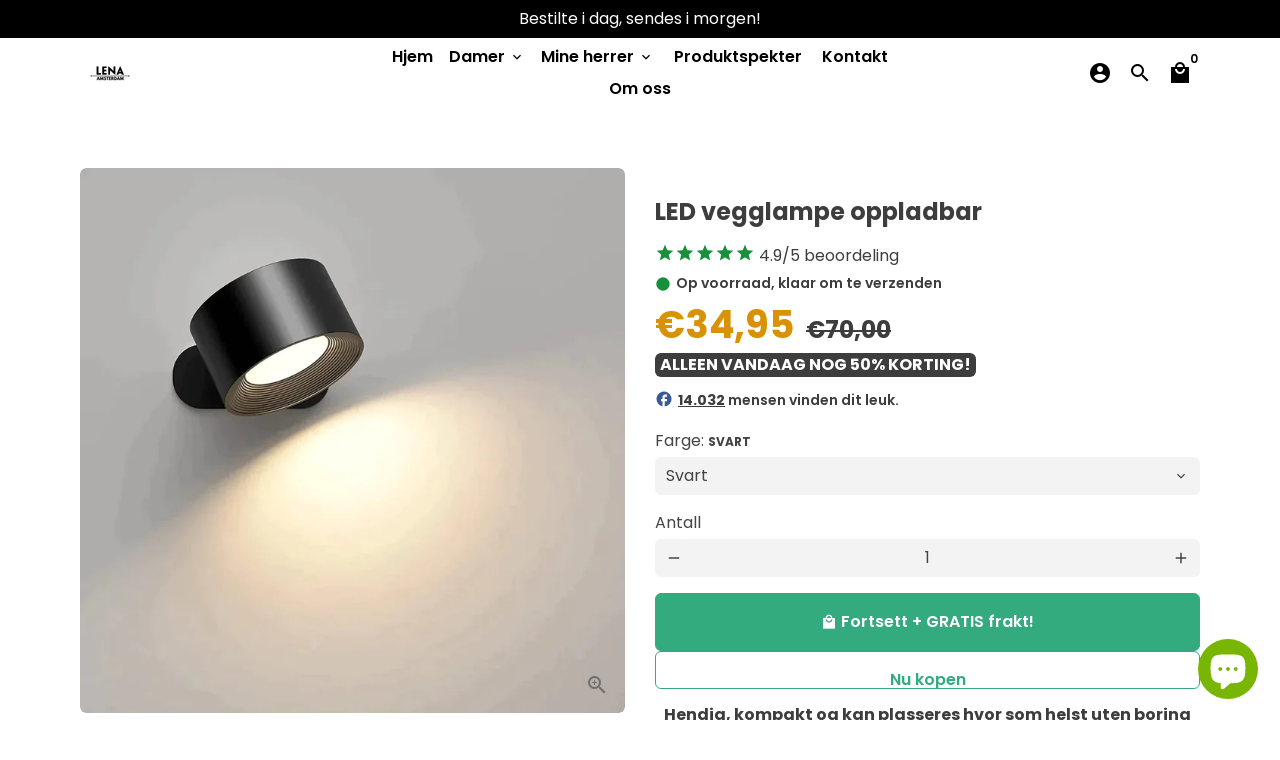

--- FILE ---
content_type: text/html; charset=utf-8
request_url: https://onfither.com/no/products/led-wandlamp-oplaadbaar
body_size: 42255
content:
<!doctype html>
<html lang="no">
  <head>   <meta name="facebook-domain-verification" content="msh95xom59rykbu070byoggs1a9doq" />

  


   
    <!-- Basic page needs -->
    <meta charset="utf-8">
    <meta http-equiv="X-UA-Compatible" content="IE=edge,chrome=1">
    <meta name="viewport" content="width=device-width,initial-scale=1,maximum-scale=1,shrink-to-fit=no">
    <meta name="theme-color" content="#FFFFFF">
    <meta name="apple-mobile-web-app-capable" content="yes">
    <meta name="mobile-web-app-capable" content="yes">
    <meta name="author" content="Debutify">

    <!-- Preconnect external resources -->
    <link rel="preconnect" href="https://cdn.shopify.com" crossorigin>
    <link rel="preconnect" href="https://fonts.shopifycdn.com" crossorigin>
    <link rel="preconnect" href="https://shop.app" crossorigin>
    <link rel="preconnect" href="https://monorail-edge.shopifysvc.com"><link rel="preconnect" href="https://godog.shopifycloud.com"><link rel="preconnect" href="https://pay.google.com" crossorigin>
        <link rel="preconnect" href="https://play.google.com" crossorigin><link rel="preconnect" href="https://www.google.com">
      <link rel="preconnect" href="https://www.gstatic.com">
      <link rel="preconnect" href="https://www.gstatic.com" crossorigin>
      <link rel="preconnect" href="https://fonts.gstatic.com" crossorigin>
      <link rel="preconnect" href="https://www.recaptcha.net" crossorigin><!-- Preload assets -->
    <link rel="preload" href="//onfither.com/cdn/shop/t/20/assets/theme.scss.css?v=134063064740891853421697192619" as="style">
    <link rel="preload" as="font" href="//onfither.com/cdn/fonts/poppins/poppins_n7.56758dcf284489feb014a026f3727f2f20a54626.woff2" type="font/woff2" crossorigin>
    <link rel="preload" as="font" href="//onfither.com/cdn/fonts/poppins/poppins_n6.aa29d4918bc243723d56b59572e18228ed0786f6.woff2" type="font/woff2" crossorigin>
    <link rel="preload" as="font" href="//onfither.com/cdn/fonts/poppins/poppins_n4.0ba78fa5af9b0e1a374041b3ceaadf0a43b41362.woff2" type="font/woff2" crossorigin>
    <link rel="preload" as="font" href="//onfither.com/cdn/shop/t/20/assets/material-icons.woff2?v=162781309590319795501695276052" type="font/woff2" crossorigin>
    <link rel="preload" href="//onfither.com/cdn/shop/t/20/assets/jquery-2.2.3.min.js?v=171730250359325013191695276091" as="script">
    <link rel="preload" href="//onfither.com/cdn/shop/t/20/assets/theme.min.js?v=70752297494674834311695276091" as="script">
    <link rel="preload" href="//onfither.com/cdn/shop/t/20/assets/lazysizes.min.js?v=46221891067352676611695276052" as="script"><link rel="canonical" href="https://lenaoutlet.com/products/led-wandlamp-oplaadbaar"><!-- Fav icon --><link sizes="192x192" rel="shortcut icon" type="image/png" id="favicon" href="//onfither.com/cdn/shop/files/LENA_OUTLET_LOGO_5fd90fbc-d18c-48c9-b81e-8543e80e7d32_192x192.png?v=1697662958">

    <!-- Title and description -->
    <title>
      LED vegglampe oppladbar &ndash; Lena Outlet
    </title><meta name="description" content="Hendig, kompakt og kan plasseres hvor som helst uten boring eller verktøy. LED-vegglampen tilbyr trådløs belysning med moderne design og en rekke vakre lysfarger, noe som gjør den perfekt til ethvert miljø! Bruk det ... ✅ I sengen som nattlampe ✅ Som belysning i korridorer og bad ✅ Som arbeidsbelysning på kjøkken eller"><!-- Social meta --><!-- /snippets/social-meta-tags.liquid -->
<meta property="og:site_name" content="Lena Outlet">
<meta property="og:url" content="https://lenaoutlet.com/products/led-wandlamp-oplaadbaar">
<meta property="og:title" content="LED vegglampe oppladbar">
<meta property="og:type" content="product">
<meta property="og:description" content="Hendig, kompakt og kan plasseres hvor som helst uten boring eller verktøy. LED-vegglampen tilbyr trådløs belysning med moderne design og en rekke vakre lysfarger, noe som gjør den perfekt til ethvert miljø! Bruk det ... ✅ I sengen som nattlampe ✅ Som belysning i korridorer og bad ✅ Som arbeidsbelysning på kjøkken eller"><meta property="og:price:amount" content="34,95">
  <meta property="og:price:currency" content="EUR"><meta property="og:image" content="http://onfither.com/cdn/shop/products/luminea-led-wandlamp-1-1-gratis-445055_1200x1200.webp?v=1694186612"><meta property="og:image" content="http://onfither.com/cdn/shop/products/luminea-led-wandlamp-1-1-gratis-445055_1200x1200.webp?v=1694186612"><meta property="og:image" content="http://onfither.com/cdn/shop/products/luminea-led-wandlamp-1-1-gratis-445055_1200x1200.webp?v=1694186612">
<meta property="og:image:secure_url" content="https://onfither.com/cdn/shop/products/luminea-led-wandlamp-1-1-gratis-445055_1200x1200.webp?v=1694186612"><meta property="og:image:secure_url" content="https://onfither.com/cdn/shop/products/luminea-led-wandlamp-1-1-gratis-445055_1200x1200.webp?v=1694186612"><meta property="og:image:secure_url" content="https://onfither.com/cdn/shop/products/luminea-led-wandlamp-1-1-gratis-445055_1200x1200.webp?v=1694186612">
<meta name="twitter:site" content="@https://lenaoutlet.com/"><meta name="twitter:card" content="summary_large_image">
<meta name="twitter:title" content="LED vegglampe oppladbar">
<meta name="twitter:description" content="Hendig, kompakt og kan plasseres hvor som helst uten boring eller verktøy. LED-vegglampen tilbyr trådløs belysning med moderne design og en rekke vakre lysfarger, noe som gjør den perfekt til ethvert miljø! Bruk det ... ✅ I sengen som nattlampe ✅ Som belysning i korridorer og bad ✅ Som arbeidsbelysning på kjøkken eller">
<!-- CSS  -->
    <link href="//onfither.com/cdn/shop/t/20/assets/theme.scss.css?v=134063064740891853421697192619" rel="stylesheet" type="text/css" media="all" />

    <!-- Load fonts independently to prevent rendering blocks -->
    <style>
      @font-face {
  font-family: Poppins;
  font-weight: 700;
  font-style: normal;
  font-display: swap;
  src: url("//onfither.com/cdn/fonts/poppins/poppins_n7.56758dcf284489feb014a026f3727f2f20a54626.woff2") format("woff2"),
       url("//onfither.com/cdn/fonts/poppins/poppins_n7.f34f55d9b3d3205d2cd6f64955ff4b36f0cfd8da.woff") format("woff");
}

      @font-face {
  font-family: Poppins;
  font-weight: 600;
  font-style: normal;
  font-display: swap;
  src: url("//onfither.com/cdn/fonts/poppins/poppins_n6.aa29d4918bc243723d56b59572e18228ed0786f6.woff2") format("woff2"),
       url("//onfither.com/cdn/fonts/poppins/poppins_n6.5f815d845fe073750885d5b7e619ee00e8111208.woff") format("woff");
}

      @font-face {
  font-family: Poppins;
  font-weight: 400;
  font-style: normal;
  font-display: swap;
  src: url("//onfither.com/cdn/fonts/poppins/poppins_n4.0ba78fa5af9b0e1a374041b3ceaadf0a43b41362.woff2") format("woff2"),
       url("//onfither.com/cdn/fonts/poppins/poppins_n4.214741a72ff2596839fc9760ee7a770386cf16ca.woff") format("woff");
}

      @font-face {
  font-family: Poppins;
  font-weight: 700;
  font-style: normal;
  font-display: swap;
  src: url("//onfither.com/cdn/fonts/poppins/poppins_n7.56758dcf284489feb014a026f3727f2f20a54626.woff2") format("woff2"),
       url("//onfither.com/cdn/fonts/poppins/poppins_n7.f34f55d9b3d3205d2cd6f64955ff4b36f0cfd8da.woff") format("woff");
}

      @font-face {
  font-family: Poppins;
  font-weight: 400;
  font-style: italic;
  font-display: swap;
  src: url("//onfither.com/cdn/fonts/poppins/poppins_i4.846ad1e22474f856bd6b81ba4585a60799a9f5d2.woff2") format("woff2"),
       url("//onfither.com/cdn/fonts/poppins/poppins_i4.56b43284e8b52fc64c1fd271f289a39e8477e9ec.woff") format("woff");
}

      @font-face {
  font-family: Poppins;
  font-weight: 700;
  font-style: italic;
  font-display: swap;
  src: url("//onfither.com/cdn/fonts/poppins/poppins_i7.42fd71da11e9d101e1e6c7932199f925f9eea42d.woff2") format("woff2"),
       url("//onfither.com/cdn/fonts/poppins/poppins_i7.ec8499dbd7616004e21155106d13837fff4cf556.woff") format("woff");
}

      @font-face {
  font-family: Poppins;
  font-weight: 900;
  font-style: normal;
  font-display: swap;
  src: url("//onfither.com/cdn/fonts/poppins/poppins_n9.eb6b9ef01b62e777a960bfd02fc9fb4918cd3eab.woff2") format("woff2"),
       url("//onfither.com/cdn/fonts/poppins/poppins_n9.6501a5bd018e348b6d5d6e8c335f9e7d32a80c36.woff") format("woff");
}

      @font-face {
        font-family: Material Icons;
        font-weight: 400;
        font-style: normal;
        font-display: block;
        src: url(//onfither.com/cdn/shop/t/20/assets/material-icons.woff2?v=162781309590319795501695276052) format("woff2");
      }
    </style>

    <!-- Theme strings and settings --><script>window.debutify = false;window.theme = window.theme || {};

  theme.routes = {
    predictive_search_url: "\/no\/search\/suggest",
    cart_url: "\/no\/cart"
  };

  theme.variables = {
    small: 769,
    postSmall: 769.1,
    animationDuration: 600,
    animationSlow: 1000,
    transitionSpeed: 300,
    fastClickPluginLink: "\/\/onfither.com\/cdn\/shop\/t\/20\/assets\/FastClick.js?v=38733970534528769321695276052",
    jQueryUIPluginLink: "\/\/onfither.com\/cdn\/shop\/t\/20\/assets\/jquery-ui.min.js?v=140052863542541936261695276052",
    jQueryUIAutocompletePluginLink: "\/\/onfither.com\/cdn\/shop\/t\/20\/assets\/jquery.ui.autocomplete.scroll.min.js?v=65694924680175604831695276052",
    jQueryExitIntentPluginLink: "\/\/onfither.com\/cdn\/shop\/t\/20\/assets\/jquery.exitintent.min.js?v=141936771459652646111695276052",
    trackingPluginLink: "\/\/www.17track.net\/externalcall.js",
    speedBoosterPluginLink: "\/\/onfither.com\/cdn\/shop\/t\/20\/assets\/instant.page.min.js?v=111932921325309411101695276052",
    ajaxinatePluginLink: "\/\/onfither.com\/cdn\/shop\/t\/20\/assets\/infinite-scroll.min.js?v=117414503875394727771695276052",
    cartCount: 0,
    shopLocales: [{"shop_locale":{"locale":"nl","enabled":true,"primary":true,"published":true}},{"shop_locale":{"locale":"de","enabled":true,"primary":false,"published":true}},{"shop_locale":{"locale":"en","enabled":true,"primary":false,"published":true}}],
    productPlaceholderSvg: "\u003csvg class=\"placeholder-svg\" xmlns=\"http:\/\/www.w3.org\/2000\/svg\" viewBox=\"0 0 525.5 525.5\"\u003e\u003cpath d=\"M375.5 345.2c0-.1 0-.1 0 0 0-.1 0-.1 0 0-1.1-2.9-2.3-5.5-3.4-7.8-1.4-4.7-2.4-13.8-.5-19.8 3.4-10.6 3.6-40.6 1.2-54.5-2.3-14-12.3-29.8-18.5-36.9-5.3-6.2-12.8-14.9-15.4-17.9 8.6-5.6 13.3-13.3 14-23 0-.3 0-.6.1-.8.4-4.1-.6-9.9-3.9-13.5-2.1-2.3-4.8-3.5-8-3.5h-54.9c-.8-7.1-3-13-5.2-17.5-6.8-13.9-12.5-16.5-21.2-16.5h-.7c-8.7 0-14.4 2.5-21.2 16.5-2.2 4.5-4.4 10.4-5.2 17.5h-48.5c-3.2 0-5.9 1.2-8 3.5-3.2 3.6-4.3 9.3-3.9 13.5 0 .2 0 .5.1.8.7 9.8 5.4 17.4 14 23-2.6 3.1-10.1 11.7-15.4 17.9-6.1 7.2-16.1 22.9-18.5 36.9-2.2 13.3-1.2 47.4 1 54.9 1.1 3.8 1.4 14.5-.2 19.4-1.2 2.4-2.3 5-3.4 7.9-4.4 11.6-6.2 26.3-5 32.6 1.8 9.9 16.5 14.4 29.4 14.4h176.8c12.9 0 27.6-4.5 29.4-14.4 1.2-6.5-.5-21.1-5-32.7zm-97.7-178c.3-3.2.8-10.6-.2-18 2.4 4.3 5 10.5 5.9 18h-5.7zm-36.3-17.9c-1 7.4-.5 14.8-.2 18h-5.7c.9-7.5 3.5-13.7 5.9-18zm4.5-6.9c0-.1.1-.2.1-.4 4.4-5.3 8.4-5.8 13.1-5.8h.7c4.7 0 8.7.6 13.1 5.8 0 .1 0 .2.1.4 3.2 8.9 2.2 21.2 1.8 25h-30.7c-.4-3.8-1.3-16.1 1.8-25zm-70.7 42.5c0-.3 0-.6-.1-.9-.3-3.4.5-8.4 3.1-11.3 1-1.1 2.1-1.7 3.4-2.1l-.6.6c-2.8 3.1-3.7 8.1-3.3 11.6 0 .2 0 .5.1.8.3 3.5.9 11.7 10.6 18.8.3.2.8.2 1-.2.2-.3.2-.8-.2-1-9.2-6.7-9.8-14.4-10-17.7 0-.3 0-.6-.1-.8-.3-3.2.5-7.7 3-10.5.8-.8 1.7-1.5 2.6-1.9h155.7c1 .4 1.9 1.1 2.6 1.9 2.5 2.8 3.3 7.3 3 10.5 0 .2 0 .5-.1.8-.3 3.6-1 13.1-13.8 20.1-.3.2-.5.6-.3 1 .1.2.4.4.6.4.1 0 .2 0 .3-.1 13.5-7.5 14.3-17.5 14.6-21.3 0-.3 0-.5.1-.8.4-3.5-.5-8.5-3.3-11.6l-.6-.6c1.3.4 2.5 1.1 3.4 2.1 2.6 2.9 3.5 7.9 3.1 11.3 0 .3 0 .6-.1.9-1.5 20.9-23.6 31.4-65.5 31.4h-43.8c-41.8 0-63.9-10.5-65.4-31.4zm91 89.1h-7c0-1.5 0-3-.1-4.2-.2-12.5-2.2-31.1-2.7-35.1h3.6c.8 0 1.4-.6 1.4-1.4v-14.1h2.4v14.1c0 .8.6 1.4 1.4 1.4h3.7c-.4 3.9-2.4 22.6-2.7 35.1v4.2zm65.3 11.9h-16.8c-.4 0-.7.3-.7.7 0 .4.3.7.7.7h16.8v2.8h-62.2c0-.9-.1-1.9-.1-2.8h33.9c.4 0 .7-.3.7-.7 0-.4-.3-.7-.7-.7h-33.9c-.1-3.2-.1-6.3-.1-9h62.5v9zm-12.5 24.4h-6.3l.2-1.6h5.9l.2 1.6zm-5.8-4.5l1.6-12.3h2l1.6 12.3h-5.2zm-57-19.9h-62.4v-9h62.5c0 2.7 0 5.8-.1 9zm-62.4 1.4h62.4c0 .9-.1 1.8-.1 2.8H194v-2.8zm65.2 0h7.3c0 .9.1 1.8.1 2.8H259c.1-.9.1-1.8.1-2.8zm7.2-1.4h-7.2c.1-3.2.1-6.3.1-9h7c0 2.7 0 5.8.1 9zm-7.7-66.7v6.8h-9v-6.8h9zm-8.9 8.3h9v.7h-9v-.7zm0 2.1h9v2.3h-9v-2.3zm26-1.4h-9v-.7h9v.7zm-9 3.7v-2.3h9v2.3h-9zm9-5.9h-9v-6.8h9v6.8zm-119.3 91.1c-2.1-7.1-3-40.9-.9-53.6 2.2-13.5 11.9-28.6 17.8-35.6 5.6-6.5 13.5-15.7 15.7-18.3 11.4 6.4 28.7 9.6 51.8 9.6h6v14.1c0 .8.6 1.4 1.4 1.4h5.4c.3 3.1 2.4 22.4 2.7 35.1 0 1.2.1 2.6.1 4.2h-63.9c-.8 0-1.4.6-1.4 1.4v16.1c0 .8.6 1.4 1.4 1.4H256c-.8 11.8-2.8 24.7-8 33.3-2.6 4.4-4.9 8.5-6.9 12.2-.4.7-.1 1.6.6 1.9.2.1.4.2.6.2.5 0 1-.3 1.3-.8 1.9-3.7 4.2-7.7 6.8-12.1 5.4-9.1 7.6-22.5 8.4-34.7h7.8c.7 11.2 2.6 23.5 7.1 32.4.2.5.8.8 1.3.8.2 0 .4 0 .6-.2.7-.4 1-1.2.6-1.9-4.3-8.5-6.1-20.3-6.8-31.1H312l-2.4 18.6c-.1.4.1.8.3 1.1.3.3.7.5 1.1.5h9.6c.4 0 .8-.2 1.1-.5.3-.3.4-.7.3-1.1l-2.4-18.6H333c.8 0 1.4-.6 1.4-1.4v-16.1c0-.8-.6-1.4-1.4-1.4h-63.9c0-1.5 0-2.9.1-4.2.2-12.7 2.3-32 2.7-35.1h5.2c.8 0 1.4-.6 1.4-1.4v-14.1h6.2c23.1 0 40.4-3.2 51.8-9.6 2.3 2.6 10.1 11.8 15.7 18.3 5.9 6.9 15.6 22.1 17.8 35.6 2.2 13.4 2 43.2-1.1 53.1-1.2 3.9-1.4 8.7-1 13-1.7-2.8-2.9-4.4-3-4.6-.2-.3-.6-.5-.9-.6h-.5c-.2 0-.4.1-.5.2-.6.5-.8 1.4-.3 2 0 0 .2.3.5.8 1.4 2.1 5.6 8.4 8.9 16.7h-42.9v-43.8c0-.8-.6-1.4-1.4-1.4s-1.4.6-1.4 1.4v44.9c0 .1-.1.2-.1.3 0 .1 0 .2.1.3v9c-1.1 2-3.9 3.7-10.5 3.7h-7.5c-.4 0-.7.3-.7.7 0 .4.3.7.7.7h7.5c5 0 8.5-.9 10.5-2.8-.1 3.1-1.5 6.5-10.5 6.5H210.4c-9 0-10.5-3.4-10.5-6.5 2 1.9 5.5 2.8 10.5 2.8h67.4c.4 0 .7-.3.7-.7 0-.4-.3-.7-.7-.7h-67.4c-6.7 0-9.4-1.7-10.5-3.7v-54.5c0-.8-.6-1.4-1.4-1.4s-1.4.6-1.4 1.4v43.8h-43.6c4.2-10.2 9.4-17.4 9.5-17.5.5-.6.3-1.5-.3-2s-1.5-.3-2 .3c-.1.2-1.4 2-3.2 5 .1-4.9-.4-10.2-1.1-12.8zm221.4 60.2c-1.5 8.3-14.9 12-26.6 12H174.4c-11.8 0-25.1-3.8-26.6-12-1-5.7.6-19.3 4.6-30.2H197v9.8c0 6.4 4.5 9.7 13.4 9.7h105.4c8.9 0 13.4-3.3 13.4-9.7v-9.8h44c4 10.9 5.6 24.5 4.6 30.2z\"\/\u003e\u003cpath d=\"M286.1 359.3c0 .4.3.7.7.7h14.7c.4 0 .7-.3.7-.7 0-.4-.3-.7-.7-.7h-14.7c-.3 0-.7.3-.7.7zm5.3-145.6c13.5-.5 24.7-2.3 33.5-5.3.4-.1.6-.5.4-.9-.1-.4-.5-.6-.9-.4-8.6 3-19.7 4.7-33 5.2-.4 0-.7.3-.7.7 0 .4.3.7.7.7zm-11.3.1c.4 0 .7-.3.7-.7 0-.4-.3-.7-.7-.7H242c-19.9 0-35.3-2.5-45.9-7.4-.4-.2-.8 0-.9.3-.2.4 0 .8.3.9 10.8 5 26.4 7.5 46.5 7.5h38.1zm-7.2 116.9c.4.1.9.1 1.4.1 1.7 0 3.4-.7 4.7-1.9 1.4-1.4 1.9-3.2 1.5-5-.2-.8-.9-1.2-1.7-1.1-.8.2-1.2.9-1.1 1.7.3 1.2-.4 2-.7 2.4-.9.9-2.2 1.3-3.4 1-.8-.2-1.5.3-1.7 1.1s.2 1.5 1 1.7z\"\/\u003e\u003cpath d=\"M275.5 331.6c-.8 0-1.4.6-1.5 1.4 0 .8.6 1.4 1.4 1.5h.3c3.6 0 7-2.8 7.7-6.3.2-.8-.4-1.5-1.1-1.7-.8-.2-1.5.4-1.7 1.1-.4 2.3-2.8 4.2-5.1 4zm5.4 1.6c-.6.5-.6 1.4-.1 2 1.1 1.3 2.5 2.2 4.2 2.8.2.1.3.1.5.1.6 0 1.1-.3 1.3-.9.3-.7-.1-1.6-.8-1.8-1.2-.5-2.2-1.2-3-2.1-.6-.6-1.5-.6-2.1-.1zm-38.2 12.7c.5 0 .9 0 1.4-.1.8-.2 1.3-.9 1.1-1.7-.2-.8-.9-1.3-1.7-1.1-1.2.3-2.5-.1-3.4-1-.4-.4-1-1.2-.8-2.4.2-.8-.3-1.5-1.1-1.7-.8-.2-1.5.3-1.7 1.1-.4 1.8.1 3.7 1.5 5 1.2 1.2 2.9 1.9 4.7 1.9z\"\/\u003e\u003cpath d=\"M241.2 349.6h.3c.8 0 1.4-.7 1.4-1.5s-.7-1.4-1.5-1.4c-2.3.1-4.6-1.7-5.1-4-.2-.8-.9-1.3-1.7-1.1-.8.2-1.3.9-1.1 1.7.7 3.5 4.1 6.3 7.7 6.3zm-9.7 3.6c.2 0 .3 0 .5-.1 1.6-.6 3-1.6 4.2-2.8.5-.6.5-1.5-.1-2s-1.5-.5-2 .1c-.8.9-1.8 1.6-3 2.1-.7.3-1.1 1.1-.8 1.8 0 .6.6.9 1.2.9z\"\/\u003e\u003c\/svg\u003e"
  };

  theme.settings = {
    cartType: "page",
    saleType: "amount",
    stickyHeader: true,
    heightHeader: 70,
    heightHeaderMobile: 60,
    icon: "material-icons",
    currencyOriginalPrice: true,
    customCurrency: false,
    dbtfyATCAnimationType: "shakeX",
    dbtfyATCAnimationInterval: 10,
    dbtfyShopProtectImage: true,
    dbtfyShopProtectDrag: true,
    dbtfyShopProtectTextProduct: true,
    dbtfyShopProtectTextArticle: true,
    dbtfyShopProtectCollection: true,
    dbtfyLiveViewMax: 34,
    dbtfyLiveViewMin: 5,
    dbtfyLiveViewIntervalSteps: 3,
    dbtfyLiveViewIntervalTime: 5000,
    dbtfySkipCart: false,
    isSearchEnabled: true,
    customScript: "",
    dbtfyInactiveTabFirstMessage: "🔥 Ikke glem dette...",
    dbtfyInactiveTabSecondMessage: "Kom tilbake!",
    dbtfyInactiveTabDelay: 1,
    faviconImage: "\/\/onfither.com\/cdn\/shop\/files\/LENA_OUTLET_LOGO_5fd90fbc-d18c-48c9-b81e-8543e80e7d32_192x192.png?v=1697662958",
    cartFaviconImage:"",
    dbtfySoldItemsMin: 15,
    dbtfySoldItemsMax: 60,
    dbtfySoldItemsInterval: 86400000,
    dbtfyCartSavings: false,
    dbtfyCookieBoxEUOnly: true,
    dbtfyGiftWrap: false
  };

  theme.strings = {
    zoomClose: "Lukk (esc)",
    zoomPrev: "Forrige (venstre piltast)",
    zoomNext: "Neste (høyre piltast)",
    moneyFormat: "€{{amount_with_comma_separator}}",
    moneyWithCurrencyFormat: "€{{amount_with_comma_separator}} EUR",
    currencyFormat: "money_format",
    saveFormat: "Spar {{ saved_amount }}",
    addressError: "Feil ved å finne den adressen",
    addressNoResults: "Ingen resultater for den adressen",
    addressQueryLimit: "Du har overskredet Google API-bruksgrensen. Vurder å oppgradere til en \u003ca href=\"https:\/\/developers.google.com\/maps\/premium\/usage-limits\"\u003ePremium-pakke\u003c\/a\u003e .",
    authError: "Det oppsto et problem med å bekrefte Google Maps-kontoen din.",
    cartCookie: "Aktiver informasjonskapsler for å bruke handlekurven",
    addToCart: "Fortsett + GRATIS frakt!",
    soldOut: "Utsolgt",
    unavailable: "Ikke tilgjengelig",
    regularPrice: "Vanlig pris",
    salePrice: "Tilbudsprisen",
    saveLabel: "Spar {{ saved_amount }}",
    quantityLabel: "Antall",
    closeText: "lukk (esc)",
    shopCurrency: "EUR",
    months: {
      full: {
        1: "januar",
        2: "februar",
        3: "mars",
        4: "april",
        5: "Være i stand til",
        6: "juni-",
        7: "juli",
        8: "august",
        9: "september",
        10: "oktober",
        11: "november",
        12: "desember"
      },
      short: {
        1: "Jan",
        2: "februar",
        3: "Hav",
        4: "april",
        5: "Være i stand til",
        6: "juni",
        7: "juli",
        8: "august",
        9: "september",
        10: "okt",
        11: "november",
        12: "desember"
      }
    },
    weekdays: {
      full: {
        0: "søndag",
        1: "mandag",
        2: "tirsdag",
        3: "onsdag",
        4: "Torsdag",
        5: "fredag",
        6: "lørdag"
      },
      short: {
        0: "Sol",
        1: "Min",
        2: "Ditt",
        3: "ons",
        4: "Samle inn",
        5: "gratis",
        6: "Lør"
      }
    },
    agreeTermsWarningMessage: "Du må godta salgsbetingelsene for å gå til kassen.",shopPrimaryLocale: "nl",};

  theme.addons = {"addons": {"dbtfy_addtocart_animation": false,"dbtfy_age_check": false, "dbtfy_agree_to_terms": false,"dbtfy_automatic_geolocation": false,"dbtfy_back_in_stock": false,"dbtfy_cart_countdown": false,"dbtfy_cart_favicon": false,"dbtfy_cart_discount": false,"dbtfy_cart_goal": false,"dbtfy_cart_savings": false,"dbtfy_cart_upsell": false,"dbtfy_collection_addtocart": false,"dbtfy_collection_filters": false,"dbtfy_color_swatches": false,"dbtfy_cookie_box": false,"dbtfy_custom_currencies": false,"dbtfy_customizable_products": false,"dbtfy_delivery_time": false,"dbtfy_discount_saved": false,"dbtfy_facebook_messenger": false,"dbtfy_faq_page": false,"dbtfy_gift_wrap": false,"dbtfy_infinite_scroll": false,"dbtfy_inactive_tab_message": false,"dbtfy_instagram_feed": false,"dbtfy_inventory_quantity": false,"dbtfy_linked_options": false,"dbtfy_live_view": false,"dbtfy_mega_menu": false,"dbtfy_menu_bar": false,"dbtfy_newsletter_popup": false,"dbtfy_order_feedback": false,"dbtfy_order_tracking": false,"dbtfy_page_speed_booster": false,"dbtfy_page_transition": false,"dbtfy_pricing_table": false,"dbtfy_product_bullet_points": false,"dbtfy_product_image_crop": false,"dbtfy_product_swatches": false,"dbtfy_product_tabs": false,"dbtfy_quantity_breaks": false,"dbtfy_quick_view": false,"dbtfy_recently_viewed": false,"dbtfy_sales_countdown": false,"dbtfy_sales_pop": false,"dbtfy_shop_protect": false,"dbtfy_skip_cart": false,"dbtfy_size_chart": false,"dbtfy_smart_search": false,"dbtfy_social_discount": false,"dbtfy_sold_items": false,"dbtfy_sticky_addtocart": false,"dbtfy_synced_variant_image": false,"dbtfy_trust_badge": false,"dbtfy_upsell_bundles": false,"dbtfy_upsell_popup": false,"dbtfy_wish_list": false}}



  window.lazySizesConfig = window.lazySizesConfig || {};
  window.lazySizesConfig.customMedia = {
    "--small": `(max-width: ${theme.variables.small}px)`
  };
</script>
<!-- JS -->
    <script src="//onfither.com/cdn/shop/t/20/assets/jquery-2.2.3.min.js?v=171730250359325013191695276091" type="text/javascript"></script>

    <script src="//onfither.com/cdn/shop/t/20/assets/theme.min.js?v=70752297494674834311695276091" defer="defer"></script>

    <script src="//onfither.com/cdn/shop/t/20/assets/lazysizes.min.js?v=46221891067352676611695276052" async="async"></script><!-- Header hook for plugins -->
    <script>window.performance && window.performance.mark && window.performance.mark('shopify.content_for_header.start');</script><meta id="shopify-digital-wallet" name="shopify-digital-wallet" content="/55843684386/digital_wallets/dialog">
<link rel="alternate" hreflang="x-default" href="https://lenaoutlet.com/products/led-wandlamp-oplaadbaar">
<link rel="alternate" hreflang="nl" href="https://lenaoutlet.com/products/led-wandlamp-oplaadbaar">
<link rel="alternate" hreflang="de" href="https://lenaoutlet.com/de/products/led-wandlamp-oplaadbaar">
<link rel="alternate" hreflang="en" href="https://lenaoutlet.com/en/products/led-wandlamp-oplaadbaar">
<link rel="alternate" hreflang="no-NO" href="https://lenaoutlet.com/no-no/products/led-wandlamp-oplaadbaar">
<link rel="alternate" hreflang="de-NO" href="https://lenaoutlet.com/de-no/products/led-wandlamp-oplaadbaar">
<link rel="alternate" hreflang="nl-NO" href="https://lenaoutlet.com/nl-no/products/led-wandlamp-oplaadbaar">
<link rel="alternate" hreflang="en-NO" href="https://lenaoutlet.com/en-no/products/led-wandlamp-oplaadbaar">
<link rel="alternate" type="application/json+oembed" href="https://lenaoutlet.com/products/led-wandlamp-oplaadbaar.oembed">
<script async="async" src="/checkouts/internal/preloads.js?locale=no-NL"></script>
<script id="shopify-features" type="application/json">{"accessToken":"ce905ee4254fa2b8433e280bf1c7c4db","betas":["rich-media-storefront-analytics"],"domain":"onfither.com","predictiveSearch":true,"shopId":55843684386,"locale":"nl"}</script>
<script>var Shopify = Shopify || {};
Shopify.shop = "onfither.myshopify.com";
Shopify.locale = "no";
Shopify.currency = {"active":"EUR","rate":"1.0"};
Shopify.country = "NL";
Shopify.theme = {"name":"Lena Outlet","id":160364429630,"schema_name":"Debutify","schema_version":"4.6.0","theme_store_id":null,"role":"main"};
Shopify.theme.handle = "null";
Shopify.theme.style = {"id":null,"handle":null};
Shopify.cdnHost = "onfither.com/cdn";
Shopify.routes = Shopify.routes || {};
Shopify.routes.root = "/no/";</script>
<script type="module">!function(o){(o.Shopify=o.Shopify||{}).modules=!0}(window);</script>
<script>!function(o){function n(){var o=[];function n(){o.push(Array.prototype.slice.apply(arguments))}return n.q=o,n}var t=o.Shopify=o.Shopify||{};t.loadFeatures=n(),t.autoloadFeatures=n()}(window);</script>
<script id="shop-js-analytics" type="application/json">{"pageType":"product"}</script>
<script defer="defer" async type="module" src="//onfither.com/cdn/shopifycloud/shop-js/modules/v2/client.init-shop-cart-sync_C5BV16lS.en.esm.js"></script>
<script defer="defer" async type="module" src="//onfither.com/cdn/shopifycloud/shop-js/modules/v2/chunk.common_CygWptCX.esm.js"></script>
<script type="module">
  await import("//onfither.com/cdn/shopifycloud/shop-js/modules/v2/client.init-shop-cart-sync_C5BV16lS.en.esm.js");
await import("//onfither.com/cdn/shopifycloud/shop-js/modules/v2/chunk.common_CygWptCX.esm.js");

  window.Shopify.SignInWithShop?.initShopCartSync?.({"fedCMEnabled":true,"windoidEnabled":true});

</script>
<script>(function() {
  var isLoaded = false;
  function asyncLoad() {
    if (isLoaded) return;
    isLoaded = true;
    var urls = ["https:\/\/static.shopapps.ai\/widget.js?shop=onfither.myshopify.com"];
    for (var i = 0; i < urls.length; i++) {
      var s = document.createElement('script');
      s.type = 'text/javascript';
      s.async = true;
      s.src = urls[i];
      var x = document.getElementsByTagName('script')[0];
      x.parentNode.insertBefore(s, x);
    }
  };
  if(window.attachEvent) {
    window.attachEvent('onload', asyncLoad);
  } else {
    window.addEventListener('load', asyncLoad, false);
  }
})();</script>
<script id="__st">var __st={"a":55843684386,"offset":-25200,"reqid":"c93faf2d-dd53-4e4f-ac48-3cdb5f481c24-1768793383","pageurl":"onfither.com\/no\/products\/led-wandlamp-oplaadbaar","u":"e9664b6fff57","p":"product","rtyp":"product","rid":9887837618494};</script>
<script>window.ShopifyPaypalV4VisibilityTracking = true;</script>
<script id="captcha-bootstrap">!function(){'use strict';const t='contact',e='account',n='new_comment',o=[[t,t],['blogs',n],['comments',n],[t,'customer']],c=[[e,'customer_login'],[e,'guest_login'],[e,'recover_customer_password'],[e,'create_customer']],r=t=>t.map((([t,e])=>`form[action*='/${t}']:not([data-nocaptcha='true']) input[name='form_type'][value='${e}']`)).join(','),a=t=>()=>t?[...document.querySelectorAll(t)].map((t=>t.form)):[];function s(){const t=[...o],e=r(t);return a(e)}const i='password',u='form_key',d=['recaptcha-v3-token','g-recaptcha-response','h-captcha-response',i],f=()=>{try{return window.sessionStorage}catch{return}},m='__shopify_v',_=t=>t.elements[u];function p(t,e,n=!1){try{const o=window.sessionStorage,c=JSON.parse(o.getItem(e)),{data:r}=function(t){const{data:e,action:n}=t;return t[m]||n?{data:e,action:n}:{data:t,action:n}}(c);for(const[e,n]of Object.entries(r))t.elements[e]&&(t.elements[e].value=n);n&&o.removeItem(e)}catch(o){console.error('form repopulation failed',{error:o})}}const l='form_type',E='cptcha';function T(t){t.dataset[E]=!0}const w=window,h=w.document,L='Shopify',v='ce_forms',y='captcha';let A=!1;((t,e)=>{const n=(g='f06e6c50-85a8-45c8-87d0-21a2b65856fe',I='https://cdn.shopify.com/shopifycloud/storefront-forms-hcaptcha/ce_storefront_forms_captcha_hcaptcha.v1.5.2.iife.js',D={infoText:'Beschermd door hCaptcha',privacyText:'Privacy',termsText:'Voorwaarden'},(t,e,n)=>{const o=w[L][v],c=o.bindForm;if(c)return c(t,g,e,D).then(n);var r;o.q.push([[t,g,e,D],n]),r=I,A||(h.body.append(Object.assign(h.createElement('script'),{id:'captcha-provider',async:!0,src:r})),A=!0)});var g,I,D;w[L]=w[L]||{},w[L][v]=w[L][v]||{},w[L][v].q=[],w[L][y]=w[L][y]||{},w[L][y].protect=function(t,e){n(t,void 0,e),T(t)},Object.freeze(w[L][y]),function(t,e,n,w,h,L){const[v,y,A,g]=function(t,e,n){const i=e?o:[],u=t?c:[],d=[...i,...u],f=r(d),m=r(i),_=r(d.filter((([t,e])=>n.includes(e))));return[a(f),a(m),a(_),s()]}(w,h,L),I=t=>{const e=t.target;return e instanceof HTMLFormElement?e:e&&e.form},D=t=>v().includes(t);t.addEventListener('submit',(t=>{const e=I(t);if(!e)return;const n=D(e)&&!e.dataset.hcaptchaBound&&!e.dataset.recaptchaBound,o=_(e),c=g().includes(e)&&(!o||!o.value);(n||c)&&t.preventDefault(),c&&!n&&(function(t){try{if(!f())return;!function(t){const e=f();if(!e)return;const n=_(t);if(!n)return;const o=n.value;o&&e.removeItem(o)}(t);const e=Array.from(Array(32),(()=>Math.random().toString(36)[2])).join('');!function(t,e){_(t)||t.append(Object.assign(document.createElement('input'),{type:'hidden',name:u})),t.elements[u].value=e}(t,e),function(t,e){const n=f();if(!n)return;const o=[...t.querySelectorAll(`input[type='${i}']`)].map((({name:t})=>t)),c=[...d,...o],r={};for(const[a,s]of new FormData(t).entries())c.includes(a)||(r[a]=s);n.setItem(e,JSON.stringify({[m]:1,action:t.action,data:r}))}(t,e)}catch(e){console.error('failed to persist form',e)}}(e),e.submit())}));const S=(t,e)=>{t&&!t.dataset[E]&&(n(t,e.some((e=>e===t))),T(t))};for(const o of['focusin','change'])t.addEventListener(o,(t=>{const e=I(t);D(e)&&S(e,y())}));const B=e.get('form_key'),M=e.get(l),P=B&&M;t.addEventListener('DOMContentLoaded',(()=>{const t=y();if(P)for(const e of t)e.elements[l].value===M&&p(e,B);[...new Set([...A(),...v().filter((t=>'true'===t.dataset.shopifyCaptcha))])].forEach((e=>S(e,t)))}))}(h,new URLSearchParams(w.location.search),n,t,e,['guest_login'])})(!0,!0)}();</script>
<script integrity="sha256-4kQ18oKyAcykRKYeNunJcIwy7WH5gtpwJnB7kiuLZ1E=" data-source-attribution="shopify.loadfeatures" defer="defer" src="//onfither.com/cdn/shopifycloud/storefront/assets/storefront/load_feature-a0a9edcb.js" crossorigin="anonymous"></script>
<script data-source-attribution="shopify.dynamic_checkout.dynamic.init">var Shopify=Shopify||{};Shopify.PaymentButton=Shopify.PaymentButton||{isStorefrontPortableWallets:!0,init:function(){window.Shopify.PaymentButton.init=function(){};var t=document.createElement("script");t.src="https://onfither.com/cdn/shopifycloud/portable-wallets/latest/portable-wallets.nl.js",t.type="module",document.head.appendChild(t)}};
</script>
<script data-source-attribution="shopify.dynamic_checkout.buyer_consent">
  function portableWalletsHideBuyerConsent(e){var t=document.getElementById("shopify-buyer-consent"),n=document.getElementById("shopify-subscription-policy-button");t&&n&&(t.classList.add("hidden"),t.setAttribute("aria-hidden","true"),n.removeEventListener("click",e))}function portableWalletsShowBuyerConsent(e){var t=document.getElementById("shopify-buyer-consent"),n=document.getElementById("shopify-subscription-policy-button");t&&n&&(t.classList.remove("hidden"),t.removeAttribute("aria-hidden"),n.addEventListener("click",e))}window.Shopify?.PaymentButton&&(window.Shopify.PaymentButton.hideBuyerConsent=portableWalletsHideBuyerConsent,window.Shopify.PaymentButton.showBuyerConsent=portableWalletsShowBuyerConsent);
</script>
<script data-source-attribution="shopify.dynamic_checkout.cart.bootstrap">document.addEventListener("DOMContentLoaded",(function(){function t(){return document.querySelector("shopify-accelerated-checkout-cart, shopify-accelerated-checkout")}if(t())Shopify.PaymentButton.init();else{new MutationObserver((function(e,n){t()&&(Shopify.PaymentButton.init(),n.disconnect())})).observe(document.body,{childList:!0,subtree:!0})}}));
</script>
<link id="shopify-accelerated-checkout-styles" rel="stylesheet" media="screen" href="https://onfither.com/cdn/shopifycloud/portable-wallets/latest/accelerated-checkout-backwards-compat.css" crossorigin="anonymous">
<style id="shopify-accelerated-checkout-cart">
        #shopify-buyer-consent {
  margin-top: 1em;
  display: inline-block;
  width: 100%;
}

#shopify-buyer-consent.hidden {
  display: none;
}

#shopify-subscription-policy-button {
  background: none;
  border: none;
  padding: 0;
  text-decoration: underline;
  font-size: inherit;
  cursor: pointer;
}

#shopify-subscription-policy-button::before {
  box-shadow: none;
}

      </style>

<script>window.performance && window.performance.mark && window.performance.mark('shopify.content_for_header.end');</script>

    

<!-- "snippets/alireviews_core.liquid" was not rendered, the associated app was uninstalled --> 

  

  <!-- RedRetarget App Hook start -->
<link rel="dns-prefetch" href="https://trackifyx.redretarget.com">


<!-- HOOK JS-->

<meta name="tfx:tags" content="">
<meta name="tfx:collections" content="">







<script id="tfx-cart">
    
    window.tfxCart = {"note":null,"attributes":{},"original_total_price":0,"total_price":0,"total_discount":0,"total_weight":0.0,"item_count":0,"items":[],"requires_shipping":false,"currency":"EUR","items_subtotal_price":0,"cart_level_discount_applications":[],"checkout_charge_amount":0}
</script>



<script id="tfx-product">
    
    window.tfxProduct = {"id":9887837618494,"title":"LED vegglampe oppladbar","handle":"led-wandlamp-oplaadbaar","description":"\u003ch3 style=\"text-align: center;\"\u003e \u003cstrong\u003eHendig, kompakt og kan plasseres hvor som helst uten boring eller verktøy.\u003c\/strong\u003e\n\u003c\/h3\u003e\n\n\u003cdiv style=\"text-align: center;\"\u003e LED-vegglampen tilbyr trådløs belysning med moderne design og en rekke vakre lysfarger, noe som gjør den perfekt til ethvert miljø!\u003c\/div\u003e\n\n\u003cdiv style=\"text-align: left;\"\u003e\u003c\/div\u003e\n\n\u003cdiv style=\"text-align: left;\"\u003e \n\u003cstrong\u003eBruk det ...\u003c\/strong\u003e\u003cbr\u003e ✅ I sengen som nattlampe\u003cbr\u003e ✅ Som belysning i korridorer og bad\u003cbr\u003e ✅ Som arbeidsbelysning på kjøkken eller verksted\u003cbr\u003e ✅ For lesing og studier som skrivebordslampe\u003cbr\u003e ✅ Som lyskilde ved strømbrudd\u003cbr\u003e ✅ Når du reiser med bobilen \u003c\/div\u003e\n\n\u003cdiv\u003e\u003c\/div\u003e\n\n\u003cp\u003e\u003cimg alt=\"\" src=\"https:\/\/cdn.shopify.com\/s\/files\/1\/0730\/3312\/2141\/files\/lampfoto_480x480.jpg?v=1687891312\" style=\"display: block; margin-left: auto; margin-right: auto;\"\u003e\u003c\/p\u003e\n\n\u003ch3 style=\"text-align: center;\"\u003e \u003cstrong\u003e🧲 Magnetisk roterende mekanisme\u003c\/strong\u003e\n\u003c\/h3\u003e\n\n\u003cp style=\"text-align: center;\"\u003e Gjør god bruk av den magnetiske vrimekanismen for å enkelt løsne lampehodet og bruke det som en bærbar lyskilde. \u003c\/p\u003e\n\n\u003cp\u003e\u003cimg alt=\"\" src=\"https:\/\/cdn.shopify.com\/s\/files\/1\/0730\/3312\/2141\/files\/Sa8d6d02067e641798afd8a718d2a90e86_480x480.jpg?v=1687892173\" style=\"display: block; margin-left: auto; margin-right: auto;\"\u003e\u003c\/p\u003e\n\n\u003ch3 style=\"text-align: center;\"\u003e \u003cstrong\u003e🔄 360° rotasjonsfunksjon\u003c\/strong\u003e\n\u003c\/h3\u003e\n\n\u003cp style=\"text-align: center;\"\u003e Med en 360° rotasjonsfunksjon skaper vegglampen ulike lysstemninger og fungerer både som en spotlight og en indirekte lyskilde. Pek lampen oppover for myk, indirekte belysning og en koselig atmosfære, ideell for å slappe av eller spise middag. \u003c\/p\u003e\n\n\u003ch3 style=\"text-align: center;\"\u003e\n\n\u003cimg alt=\"\" src=\"https:\/\/cdn.shopify.com\/s\/files\/1\/0672\/5592\/7080\/files\/Ontwerpzondertitel_7_480x480_3d64a210-d7d4-49c4-9705-8895ee6dcc5e_480x480.webp?v=1689285803\"\u003e \u003cspan class=\"s1\"\u003e🔆\u003c\/span\u003e \u003cstrong\u003eLysstyrke og farger\u003c\/strong\u003e\n\u003c\/h3\u003e\n\n \u003cp style=\"text-align: center;\"\u003eJuster belysningen enkelt med 3 lysstyrkenivåer og 3 lysfarger via berøringskontroller. Bruk det kalde lyset for konsentrasjon under arbeid eller studier og bytt til varmt lys for å slappe av, skape en koselig atmosfære før du legger deg eller avlaste øynene mens du leser. \u003c\/p\u003e\n\n\u003cp\u003e\u003cimg alt=\"\" src=\"https:\/\/cdn.shopify.com\/s\/files\/1\/0730\/3312\/2141\/files\/Ontwerpzondertitel_8_480x480.gif?v=1687893878\" style=\"display: block; margin-left: auto; margin-right: auto;\"\u003e\u003c\/p\u003e\n\n\u003ch3 style=\"text-align: center;\"\u003e\n\n \u003cspan class=\"s1\"\u003e🔧\u003c\/span\u003e \u003cstrong\u003eVerktøyfri installasjon\u003c\/strong\u003e\n\n\u003c\/h3\u003e\n\n\u003cp style=\"text-align: center;\"\u003e Med LED-vegglampen er installasjonen en bit av kaken - ingen boring, ingen ledninger - bare fest den på, trykk den på, vent og du er ferdig.\u003c\/p\u003e\n\n\u003cp\u003e \u003cu style=\"font-family: -apple-system, BlinkMacSystemFont, 'San Francisco', 'Segoe UI', Roboto, 'Helvetica Neue', sans-serif; font-size: 0.875rem;\"\u003e\u003cimg alt=\"\" src=\"https:\/\/cdn.shopify.com\/s\/files\/1\/0730\/3312\/2141\/files\/Ontwerpzondertitel_6_480x480.gif?v=1687893940\" style=\"display: block; margin-left: auto; margin-right: auto;\"\u003e\u003c\/u\u003e \u003c\/p\u003e\n\n\u003cdiv class=\"product__description rte quick-add-hidden\"\u003e\n\n\u003cdiv data-id=\"1682091015610\" data-ver=\"1\" data-icon=\"gpicon-textblock\" data-atomgroup=\"element\" data-key=\"text-block\" data-label=\"Text Block\" class=\"element-wrap\" id=\"e-1682091015610\"\u003e\n\n\u003cdiv data-gemlang=\"en\" class=\"elm text-edit gf-elm-left gf_gs-text-paragraph-1\"\u003e\n\n\u003cdiv data-id=\"1682373878043\" data-ver=\"1\" data-icon=\"gpicon-textblock\" data-atomgroup=\"element\" data-key=\"text-block\" data-label=\"Text Block\" class=\"element-wrap\" id=\"e-1682373878043\"\u003e\n\n\u003cdiv data-gemlang=\"en\" class=\"elm text-edit gf-elm-left gf_gs-text-paragraph-1\"\u003e\n\n\u003cdiv class=\"product__description rte quick-add-hidden\"\u003e\n\n\u003cdiv class=\"product__description rte quick-add-hidden\"\u003e\u003c\/div\u003e\n\n\u003cdiv class=\"product__description rte quick-add-hidden\"\u003e\n\n\u003ch3\u003e Vennligst merk: Bestill før 23:59 og dra nytte av denne megarabatten og gratis frakt!\u003c\/h3\u003e\n\n\u003cp\u003e\u003c\/p\u003e\n\n\u003ch3 class=\"section-header__title\"\u003e Misfornøyd? Pengene tilbake!\u003c\/h3\u003e\n\n\u003cdiv class=\"rte text-lead\"\u003e\n\n\u003cp\u003e Vi står 100 % bak produktene våre, og det er derfor vi tilbyr en ''pengene tilbake-garanti'': Med et godt kjøp kan du returnere produktet ikke 14, men 30 dager etter at du har mottatt det! \u003c\/p\u003e\n\n\n\u003c\/div\u003e\n\n\n\u003c\/div\u003e\n\n\n\u003c\/div\u003e\n\n\u003cdiv class=\"product-block product-block--sales-point\"\u003e\u003c\/div\u003e\n\n\n\u003c\/div\u003e\n\n\n\u003c\/div\u003e\n\n\n\u003c\/div\u003e\n\n\n\u003c\/div\u003e\n\n\n\u003c\/div\u003e","published_at":"2023-11-17T15:35:45-07:00","created_at":"2023-09-08T09:23:32-06:00","vendor":"Poix","type":"","tags":[],"price":3495,"price_min":3495,"price_max":3495,"available":true,"price_varies":false,"compare_at_price":7000,"compare_at_price_min":7000,"compare_at_price_max":7000,"compare_at_price_varies":false,"variants":[{"id":46988664832318,"title":"Svart","option1":"Svart","option2":null,"option3":null,"sku":"","requires_shipping":true,"taxable":true,"featured_image":{"id":42691499819326,"product_id":9887837618494,"position":1,"created_at":"2023-09-08T09:23:32-06:00","updated_at":"2023-09-08T09:23:32-06:00","alt":null,"width":1215,"height":1215,"src":"\/\/onfither.com\/cdn\/shop\/products\/luminea-led-wandlamp-1-1-gratis-445055.webp?v=1694186612","variant_ids":[46988664832318]},"available":true,"name":"LED vegglampe oppladbar - Svart","public_title":"Svart","options":["Svart"],"price":3495,"weight":0,"compare_at_price":7000,"inventory_management":null,"barcode":null,"featured_media":{"alt":null,"id":35078174933310,"position":1,"preview_image":{"aspect_ratio":1.0,"height":1215,"width":1215,"src":"\/\/onfither.com\/cdn\/shop\/products\/luminea-led-wandlamp-1-1-gratis-445055.webp?v=1694186612"}},"requires_selling_plan":false,"selling_plan_allocations":[]},{"id":46988664865086,"title":"Hvit","option1":"Hvit","option2":null,"option3":null,"sku":"","requires_shipping":true,"taxable":true,"featured_image":{"id":42691499852094,"product_id":9887837618494,"position":2,"created_at":"2023-09-08T09:23:32-06:00","updated_at":"2023-09-08T09:23:32-06:00","alt":null,"width":1080,"height":1080,"src":"\/\/onfither.com\/cdn\/shop\/products\/luminea-led-wandlamp-1-1-gratis-895011.webp?v=1694186612","variant_ids":[46988664865086]},"available":true,"name":"LED vegglampe oppladbar - Hvit","public_title":"Hvit","options":["Hvit"],"price":3495,"weight":0,"compare_at_price":7000,"inventory_management":null,"barcode":null,"featured_media":{"alt":null,"id":35078174966078,"position":2,"preview_image":{"aspect_ratio":1.0,"height":1080,"width":1080,"src":"\/\/onfither.com\/cdn\/shop\/products\/luminea-led-wandlamp-1-1-gratis-895011.webp?v=1694186612"}},"requires_selling_plan":false,"selling_plan_allocations":[]}],"images":["\/\/onfither.com\/cdn\/shop\/products\/luminea-led-wandlamp-1-1-gratis-445055.webp?v=1694186612","\/\/onfither.com\/cdn\/shop\/products\/luminea-led-wandlamp-1-1-gratis-895011.webp?v=1694186612","\/\/onfither.com\/cdn\/shop\/products\/luminea-led-wandlamp-1-1-gratis-889812.jpg?v=1694186612","\/\/onfither.com\/cdn\/shop\/products\/luminea-led-wandlamp-1-1-gratis-176483.jpg?v=1694186612","\/\/onfither.com\/cdn\/shop\/products\/luminea-led-wandlamp-1-1-gratis-427773.jpg?v=1694186612","\/\/onfither.com\/cdn\/shop\/products\/luminea-led-wandlamp-1-1-gratis-720210.jpg?v=1694186612","\/\/onfither.com\/cdn\/shop\/products\/luminea-led-wandlamp-1-1-gratis-184719.jpg?v=1694186612","\/\/onfither.com\/cdn\/shop\/products\/luminea-led-wandlamp-1-1-gratis-364842.jpg?v=1694186612"],"featured_image":"\/\/onfither.com\/cdn\/shop\/products\/luminea-led-wandlamp-1-1-gratis-445055.webp?v=1694186612","options":["Farge"],"media":[{"alt":null,"id":35078174933310,"position":1,"preview_image":{"aspect_ratio":1.0,"height":1215,"width":1215,"src":"\/\/onfither.com\/cdn\/shop\/products\/luminea-led-wandlamp-1-1-gratis-445055.webp?v=1694186612"},"aspect_ratio":1.0,"height":1215,"media_type":"image","src":"\/\/onfither.com\/cdn\/shop\/products\/luminea-led-wandlamp-1-1-gratis-445055.webp?v=1694186612","width":1215},{"alt":null,"id":35078174966078,"position":2,"preview_image":{"aspect_ratio":1.0,"height":1080,"width":1080,"src":"\/\/onfither.com\/cdn\/shop\/products\/luminea-led-wandlamp-1-1-gratis-895011.webp?v=1694186612"},"aspect_ratio":1.0,"height":1080,"media_type":"image","src":"\/\/onfither.com\/cdn\/shop\/products\/luminea-led-wandlamp-1-1-gratis-895011.webp?v=1694186612","width":1080},{"alt":null,"id":35078174998846,"position":3,"preview_image":{"aspect_ratio":1.002,"height":1497,"width":1500,"src":"\/\/onfither.com\/cdn\/shop\/products\/luminea-led-wandlamp-1-1-gratis-889812.jpg?v=1694186612"},"aspect_ratio":1.002,"height":1497,"media_type":"image","src":"\/\/onfither.com\/cdn\/shop\/products\/luminea-led-wandlamp-1-1-gratis-889812.jpg?v=1694186612","width":1500},{"alt":null,"id":35078175031614,"position":4,"preview_image":{"aspect_ratio":1.0,"height":1000,"width":1000,"src":"\/\/onfither.com\/cdn\/shop\/products\/luminea-led-wandlamp-1-1-gratis-176483.jpg?v=1694186612"},"aspect_ratio":1.0,"height":1000,"media_type":"image","src":"\/\/onfither.com\/cdn\/shop\/products\/luminea-led-wandlamp-1-1-gratis-176483.jpg?v=1694186612","width":1000},{"alt":null,"id":35078175064382,"position":5,"preview_image":{"aspect_ratio":1.0,"height":1600,"width":1600,"src":"\/\/onfither.com\/cdn\/shop\/products\/luminea-led-wandlamp-1-1-gratis-427773.jpg?v=1694186612"},"aspect_ratio":1.0,"height":1600,"media_type":"image","src":"\/\/onfither.com\/cdn\/shop\/products\/luminea-led-wandlamp-1-1-gratis-427773.jpg?v=1694186612","width":1600},{"alt":null,"id":35078175129918,"position":6,"preview_image":{"aspect_ratio":0.999,"height":1444,"width":1442,"src":"\/\/onfither.com\/cdn\/shop\/products\/luminea-led-wandlamp-1-1-gratis-720210.jpg?v=1694186612"},"aspect_ratio":0.999,"height":1444,"media_type":"image","src":"\/\/onfither.com\/cdn\/shop\/products\/luminea-led-wandlamp-1-1-gratis-720210.jpg?v=1694186612","width":1442},{"alt":null,"id":35078175162686,"position":7,"preview_image":{"aspect_ratio":1.0,"height":1500,"width":1500,"src":"\/\/onfither.com\/cdn\/shop\/products\/luminea-led-wandlamp-1-1-gratis-184719.jpg?v=1694186612"},"aspect_ratio":1.0,"height":1500,"media_type":"image","src":"\/\/onfither.com\/cdn\/shop\/products\/luminea-led-wandlamp-1-1-gratis-184719.jpg?v=1694186612","width":1500},{"alt":null,"id":35078175195454,"position":8,"preview_image":{"aspect_ratio":1.0,"height":1500,"width":1500,"src":"\/\/onfither.com\/cdn\/shop\/products\/luminea-led-wandlamp-1-1-gratis-364842.jpg?v=1694186612"},"aspect_ratio":1.0,"height":1500,"media_type":"image","src":"\/\/onfither.com\/cdn\/shop\/products\/luminea-led-wandlamp-1-1-gratis-364842.jpg?v=1694186612","width":1500}],"requires_selling_plan":false,"selling_plan_groups":[],"content":"\u003ch3 style=\"text-align: center;\"\u003e \u003cstrong\u003eHendig, kompakt og kan plasseres hvor som helst uten boring eller verktøy.\u003c\/strong\u003e\n\u003c\/h3\u003e\n\n\u003cdiv style=\"text-align: center;\"\u003e LED-vegglampen tilbyr trådløs belysning med moderne design og en rekke vakre lysfarger, noe som gjør den perfekt til ethvert miljø!\u003c\/div\u003e\n\n\u003cdiv style=\"text-align: left;\"\u003e\u003c\/div\u003e\n\n\u003cdiv style=\"text-align: left;\"\u003e \n\u003cstrong\u003eBruk det ...\u003c\/strong\u003e\u003cbr\u003e ✅ I sengen som nattlampe\u003cbr\u003e ✅ Som belysning i korridorer og bad\u003cbr\u003e ✅ Som arbeidsbelysning på kjøkken eller verksted\u003cbr\u003e ✅ For lesing og studier som skrivebordslampe\u003cbr\u003e ✅ Som lyskilde ved strømbrudd\u003cbr\u003e ✅ Når du reiser med bobilen \u003c\/div\u003e\n\n\u003cdiv\u003e\u003c\/div\u003e\n\n\u003cp\u003e\u003cimg alt=\"\" src=\"https:\/\/cdn.shopify.com\/s\/files\/1\/0730\/3312\/2141\/files\/lampfoto_480x480.jpg?v=1687891312\" style=\"display: block; margin-left: auto; margin-right: auto;\"\u003e\u003c\/p\u003e\n\n\u003ch3 style=\"text-align: center;\"\u003e \u003cstrong\u003e🧲 Magnetisk roterende mekanisme\u003c\/strong\u003e\n\u003c\/h3\u003e\n\n\u003cp style=\"text-align: center;\"\u003e Gjør god bruk av den magnetiske vrimekanismen for å enkelt løsne lampehodet og bruke det som en bærbar lyskilde. \u003c\/p\u003e\n\n\u003cp\u003e\u003cimg alt=\"\" src=\"https:\/\/cdn.shopify.com\/s\/files\/1\/0730\/3312\/2141\/files\/Sa8d6d02067e641798afd8a718d2a90e86_480x480.jpg?v=1687892173\" style=\"display: block; margin-left: auto; margin-right: auto;\"\u003e\u003c\/p\u003e\n\n\u003ch3 style=\"text-align: center;\"\u003e \u003cstrong\u003e🔄 360° rotasjonsfunksjon\u003c\/strong\u003e\n\u003c\/h3\u003e\n\n\u003cp style=\"text-align: center;\"\u003e Med en 360° rotasjonsfunksjon skaper vegglampen ulike lysstemninger og fungerer både som en spotlight og en indirekte lyskilde. Pek lampen oppover for myk, indirekte belysning og en koselig atmosfære, ideell for å slappe av eller spise middag. \u003c\/p\u003e\n\n\u003ch3 style=\"text-align: center;\"\u003e\n\n\u003cimg alt=\"\" src=\"https:\/\/cdn.shopify.com\/s\/files\/1\/0672\/5592\/7080\/files\/Ontwerpzondertitel_7_480x480_3d64a210-d7d4-49c4-9705-8895ee6dcc5e_480x480.webp?v=1689285803\"\u003e \u003cspan class=\"s1\"\u003e🔆\u003c\/span\u003e \u003cstrong\u003eLysstyrke og farger\u003c\/strong\u003e\n\u003c\/h3\u003e\n\n \u003cp style=\"text-align: center;\"\u003eJuster belysningen enkelt med 3 lysstyrkenivåer og 3 lysfarger via berøringskontroller. Bruk det kalde lyset for konsentrasjon under arbeid eller studier og bytt til varmt lys for å slappe av, skape en koselig atmosfære før du legger deg eller avlaste øynene mens du leser. \u003c\/p\u003e\n\n\u003cp\u003e\u003cimg alt=\"\" src=\"https:\/\/cdn.shopify.com\/s\/files\/1\/0730\/3312\/2141\/files\/Ontwerpzondertitel_8_480x480.gif?v=1687893878\" style=\"display: block; margin-left: auto; margin-right: auto;\"\u003e\u003c\/p\u003e\n\n\u003ch3 style=\"text-align: center;\"\u003e\n\n \u003cspan class=\"s1\"\u003e🔧\u003c\/span\u003e \u003cstrong\u003eVerktøyfri installasjon\u003c\/strong\u003e\n\n\u003c\/h3\u003e\n\n\u003cp style=\"text-align: center;\"\u003e Med LED-vegglampen er installasjonen en bit av kaken - ingen boring, ingen ledninger - bare fest den på, trykk den på, vent og du er ferdig.\u003c\/p\u003e\n\n\u003cp\u003e \u003cu style=\"font-family: -apple-system, BlinkMacSystemFont, 'San Francisco', 'Segoe UI', Roboto, 'Helvetica Neue', sans-serif; font-size: 0.875rem;\"\u003e\u003cimg alt=\"\" src=\"https:\/\/cdn.shopify.com\/s\/files\/1\/0730\/3312\/2141\/files\/Ontwerpzondertitel_6_480x480.gif?v=1687893940\" style=\"display: block; margin-left: auto; margin-right: auto;\"\u003e\u003c\/u\u003e \u003c\/p\u003e\n\n\u003cdiv class=\"product__description rte quick-add-hidden\"\u003e\n\n\u003cdiv data-id=\"1682091015610\" data-ver=\"1\" data-icon=\"gpicon-textblock\" data-atomgroup=\"element\" data-key=\"text-block\" data-label=\"Text Block\" class=\"element-wrap\" id=\"e-1682091015610\"\u003e\n\n\u003cdiv data-gemlang=\"en\" class=\"elm text-edit gf-elm-left gf_gs-text-paragraph-1\"\u003e\n\n\u003cdiv data-id=\"1682373878043\" data-ver=\"1\" data-icon=\"gpicon-textblock\" data-atomgroup=\"element\" data-key=\"text-block\" data-label=\"Text Block\" class=\"element-wrap\" id=\"e-1682373878043\"\u003e\n\n\u003cdiv data-gemlang=\"en\" class=\"elm text-edit gf-elm-left gf_gs-text-paragraph-1\"\u003e\n\n\u003cdiv class=\"product__description rte quick-add-hidden\"\u003e\n\n\u003cdiv class=\"product__description rte quick-add-hidden\"\u003e\u003c\/div\u003e\n\n\u003cdiv class=\"product__description rte quick-add-hidden\"\u003e\n\n\u003ch3\u003e Vennligst merk: Bestill før 23:59 og dra nytte av denne megarabatten og gratis frakt!\u003c\/h3\u003e\n\n\u003cp\u003e\u003c\/p\u003e\n\n\u003ch3 class=\"section-header__title\"\u003e Misfornøyd? Pengene tilbake!\u003c\/h3\u003e\n\n\u003cdiv class=\"rte text-lead\"\u003e\n\n\u003cp\u003e Vi står 100 % bak produktene våre, og det er derfor vi tilbyr en ''pengene tilbake-garanti'': Med et godt kjøp kan du returnere produktet ikke 14, men 30 dager etter at du har mottatt det! \u003c\/p\u003e\n\n\n\u003c\/div\u003e\n\n\n\u003c\/div\u003e\n\n\n\u003c\/div\u003e\n\n\u003cdiv class=\"product-block product-block--sales-point\"\u003e\u003c\/div\u003e\n\n\n\u003c\/div\u003e\n\n\n\u003c\/div\u003e\n\n\n\u003c\/div\u003e\n\n\n\u003c\/div\u003e\n\n\n\u003c\/div\u003e"}
</script>


<script type="text/javascript">
    /* ----- TFX Theme hook start ----- */
    (function (t, r, k, f, y, x) {
        if (t.tkfy != undefined) return true;
        t.tkfy = true;
        y = r.createElement(k); y.src = f; y.async = true;
        x = r.getElementsByTagName(k)[0]; x.parentNode.insertBefore(y, x);
    })(window, document, 'script', 'https://trackifyx.redretarget.com/pull/amsterdam-modehuis.myshopify.com/hook.js');
    /* ----- TFX theme hook end ----- */
</script>
<!-- RedRetarget App Hook end --><script type="text/javascript">
        /* ----- TFX Theme snapchat hook start ----- */
        (function (t, r, k, f, y, x) {
            if (t.snaptkfy != undefined) return true;
            t.snaptkfy = true;
            y = r.createElement(k); y.src = f; y.async = true;
            x = r.getElementsByTagName(k)[0]; x.parentNode.insertBefore(y, x);
        })(window, document, "script", "https://trackifyx.redretarget.com/pull/amsterdam-modehuis.myshopify.com/snapchathook.js");
        /* ----- TFX theme snapchat hook end ----- */
        </script><script type="text/javascript">
            /* ----- TFX Theme tiktok hook start ----- */
            (function (t, r, k, f, y, x) {
                if (t.tkfy_tt != undefined) return true;
                t.tkfy_tt = true;
                y = r.createElement(k); y.src = f; y.async = true;
                x = r.getElementsByTagName(k)[0]; x.parentNode.insertBefore(y, x);
            })(window, document, "script", "https://trackifyx.redretarget.com/pull/amsterdam-modehuis.myshopify.com/tiktokhook.js");
            /* ----- TFX theme tiktok hook end ----- */
            </script>
  

	<script>
		!function (w, d, t) {
		  w.TiktokAnalyticsObject=t;var ttq=w[t]=w[t]||[];ttq.methods=["page","track","identify","instances","debug","on","off","once","ready","alias","group","enableCookie","disableCookie"],ttq.setAndDefer=function(t,e){t[e]=function(){t.push([e].concat(Array.prototype.slice.call(arguments,0)))}};for(var i=0;i<ttq.methods.length;i++)ttq.setAndDefer(ttq,ttq.methods[i]);ttq.instance=function(t){for(var e=ttq._i[t]||[],n=0;n<ttq.methods.length;n++
)ttq.setAndDefer(e,ttq.methods[n]);return e},ttq.load=function(e,n){var i="https://analytics.tiktok.com/i18n/pixel/events.js";ttq._i=ttq._i||{},ttq._i[e]=[],ttq._i[e]._u=i,ttq._t=ttq._t||{},ttq._t[e]=+new Date,ttq._o=ttq._o||{},ttq._o[e]=n||{};n=document.createElement("script");n.type="text/javascript",n.async=!0,n.src=i+"?sdkid="+e+"&lib="+t;e=document.getElementsByTagName("script")[0];e.parentNode.insertBefore(n,e)};
		
		  ttq.load('CCI67E3C77U13OJT4M9G');
		  ttq.page();
		}(window, document, 'ttq');
	</script>
	
<script>
window.shopifyMultiCurrencies = [];

window.shopifyMultiCurrencies = ("EUR,GBP,NOK").split(",");
window.shopFormat = "€{{amount_with_comma_separator}}";
window.shopCurrency = "EUR";

window.productJSON = {"id":9887837618494,"title":"LED vegglampe oppladbar","handle":"led-wandlamp-oplaadbaar","description":"\u003ch3 style=\"text-align: center;\"\u003e \u003cstrong\u003eHendig, kompakt og kan plasseres hvor som helst uten boring eller verktøy.\u003c\/strong\u003e\n\u003c\/h3\u003e\n\n\u003cdiv style=\"text-align: center;\"\u003e LED-vegglampen tilbyr trådløs belysning med moderne design og en rekke vakre lysfarger, noe som gjør den perfekt til ethvert miljø!\u003c\/div\u003e\n\n\u003cdiv style=\"text-align: left;\"\u003e\u003c\/div\u003e\n\n\u003cdiv style=\"text-align: left;\"\u003e \n\u003cstrong\u003eBruk det ...\u003c\/strong\u003e\u003cbr\u003e ✅ I sengen som nattlampe\u003cbr\u003e ✅ Som belysning i korridorer og bad\u003cbr\u003e ✅ Som arbeidsbelysning på kjøkken eller verksted\u003cbr\u003e ✅ For lesing og studier som skrivebordslampe\u003cbr\u003e ✅ Som lyskilde ved strømbrudd\u003cbr\u003e ✅ Når du reiser med bobilen \u003c\/div\u003e\n\n\u003cdiv\u003e\u003c\/div\u003e\n\n\u003cp\u003e\u003cimg alt=\"\" src=\"https:\/\/cdn.shopify.com\/s\/files\/1\/0730\/3312\/2141\/files\/lampfoto_480x480.jpg?v=1687891312\" style=\"display: block; margin-left: auto; margin-right: auto;\"\u003e\u003c\/p\u003e\n\n\u003ch3 style=\"text-align: center;\"\u003e \u003cstrong\u003e🧲 Magnetisk roterende mekanisme\u003c\/strong\u003e\n\u003c\/h3\u003e\n\n\u003cp style=\"text-align: center;\"\u003e Gjør god bruk av den magnetiske vrimekanismen for å enkelt løsne lampehodet og bruke det som en bærbar lyskilde. \u003c\/p\u003e\n\n\u003cp\u003e\u003cimg alt=\"\" src=\"https:\/\/cdn.shopify.com\/s\/files\/1\/0730\/3312\/2141\/files\/Sa8d6d02067e641798afd8a718d2a90e86_480x480.jpg?v=1687892173\" style=\"display: block; margin-left: auto; margin-right: auto;\"\u003e\u003c\/p\u003e\n\n\u003ch3 style=\"text-align: center;\"\u003e \u003cstrong\u003e🔄 360° rotasjonsfunksjon\u003c\/strong\u003e\n\u003c\/h3\u003e\n\n\u003cp style=\"text-align: center;\"\u003e Med en 360° rotasjonsfunksjon skaper vegglampen ulike lysstemninger og fungerer både som en spotlight og en indirekte lyskilde. Pek lampen oppover for myk, indirekte belysning og en koselig atmosfære, ideell for å slappe av eller spise middag. \u003c\/p\u003e\n\n\u003ch3 style=\"text-align: center;\"\u003e\n\n\u003cimg alt=\"\" src=\"https:\/\/cdn.shopify.com\/s\/files\/1\/0672\/5592\/7080\/files\/Ontwerpzondertitel_7_480x480_3d64a210-d7d4-49c4-9705-8895ee6dcc5e_480x480.webp?v=1689285803\"\u003e \u003cspan class=\"s1\"\u003e🔆\u003c\/span\u003e \u003cstrong\u003eLysstyrke og farger\u003c\/strong\u003e\n\u003c\/h3\u003e\n\n \u003cp style=\"text-align: center;\"\u003eJuster belysningen enkelt med 3 lysstyrkenivåer og 3 lysfarger via berøringskontroller. Bruk det kalde lyset for konsentrasjon under arbeid eller studier og bytt til varmt lys for å slappe av, skape en koselig atmosfære før du legger deg eller avlaste øynene mens du leser. \u003c\/p\u003e\n\n\u003cp\u003e\u003cimg alt=\"\" src=\"https:\/\/cdn.shopify.com\/s\/files\/1\/0730\/3312\/2141\/files\/Ontwerpzondertitel_8_480x480.gif?v=1687893878\" style=\"display: block; margin-left: auto; margin-right: auto;\"\u003e\u003c\/p\u003e\n\n\u003ch3 style=\"text-align: center;\"\u003e\n\n \u003cspan class=\"s1\"\u003e🔧\u003c\/span\u003e \u003cstrong\u003eVerktøyfri installasjon\u003c\/strong\u003e\n\n\u003c\/h3\u003e\n\n\u003cp style=\"text-align: center;\"\u003e Med LED-vegglampen er installasjonen en bit av kaken - ingen boring, ingen ledninger - bare fest den på, trykk den på, vent og du er ferdig.\u003c\/p\u003e\n\n\u003cp\u003e \u003cu style=\"font-family: -apple-system, BlinkMacSystemFont, 'San Francisco', 'Segoe UI', Roboto, 'Helvetica Neue', sans-serif; font-size: 0.875rem;\"\u003e\u003cimg alt=\"\" src=\"https:\/\/cdn.shopify.com\/s\/files\/1\/0730\/3312\/2141\/files\/Ontwerpzondertitel_6_480x480.gif?v=1687893940\" style=\"display: block; margin-left: auto; margin-right: auto;\"\u003e\u003c\/u\u003e \u003c\/p\u003e\n\n\u003cdiv class=\"product__description rte quick-add-hidden\"\u003e\n\n\u003cdiv data-id=\"1682091015610\" data-ver=\"1\" data-icon=\"gpicon-textblock\" data-atomgroup=\"element\" data-key=\"text-block\" data-label=\"Text Block\" class=\"element-wrap\" id=\"e-1682091015610\"\u003e\n\n\u003cdiv data-gemlang=\"en\" class=\"elm text-edit gf-elm-left gf_gs-text-paragraph-1\"\u003e\n\n\u003cdiv data-id=\"1682373878043\" data-ver=\"1\" data-icon=\"gpicon-textblock\" data-atomgroup=\"element\" data-key=\"text-block\" data-label=\"Text Block\" class=\"element-wrap\" id=\"e-1682373878043\"\u003e\n\n\u003cdiv data-gemlang=\"en\" class=\"elm text-edit gf-elm-left gf_gs-text-paragraph-1\"\u003e\n\n\u003cdiv class=\"product__description rte quick-add-hidden\"\u003e\n\n\u003cdiv class=\"product__description rte quick-add-hidden\"\u003e\u003c\/div\u003e\n\n\u003cdiv class=\"product__description rte quick-add-hidden\"\u003e\n\n\u003ch3\u003e Vennligst merk: Bestill før 23:59 og dra nytte av denne megarabatten og gratis frakt!\u003c\/h3\u003e\n\n\u003cp\u003e\u003c\/p\u003e\n\n\u003ch3 class=\"section-header__title\"\u003e Misfornøyd? Pengene tilbake!\u003c\/h3\u003e\n\n\u003cdiv class=\"rte text-lead\"\u003e\n\n\u003cp\u003e Vi står 100 % bak produktene våre, og det er derfor vi tilbyr en ''pengene tilbake-garanti'': Med et godt kjøp kan du returnere produktet ikke 14, men 30 dager etter at du har mottatt det! \u003c\/p\u003e\n\n\n\u003c\/div\u003e\n\n\n\u003c\/div\u003e\n\n\n\u003c\/div\u003e\n\n\u003cdiv class=\"product-block product-block--sales-point\"\u003e\u003c\/div\u003e\n\n\n\u003c\/div\u003e\n\n\n\u003c\/div\u003e\n\n\n\u003c\/div\u003e\n\n\n\u003c\/div\u003e\n\n\n\u003c\/div\u003e","published_at":"2023-11-17T15:35:45-07:00","created_at":"2023-09-08T09:23:32-06:00","vendor":"Poix","type":"","tags":[],"price":3495,"price_min":3495,"price_max":3495,"available":true,"price_varies":false,"compare_at_price":7000,"compare_at_price_min":7000,"compare_at_price_max":7000,"compare_at_price_varies":false,"variants":[{"id":46988664832318,"title":"Svart","option1":"Svart","option2":null,"option3":null,"sku":"","requires_shipping":true,"taxable":true,"featured_image":{"id":42691499819326,"product_id":9887837618494,"position":1,"created_at":"2023-09-08T09:23:32-06:00","updated_at":"2023-09-08T09:23:32-06:00","alt":null,"width":1215,"height":1215,"src":"\/\/onfither.com\/cdn\/shop\/products\/luminea-led-wandlamp-1-1-gratis-445055.webp?v=1694186612","variant_ids":[46988664832318]},"available":true,"name":"LED vegglampe oppladbar - Svart","public_title":"Svart","options":["Svart"],"price":3495,"weight":0,"compare_at_price":7000,"inventory_management":null,"barcode":null,"featured_media":{"alt":null,"id":35078174933310,"position":1,"preview_image":{"aspect_ratio":1.0,"height":1215,"width":1215,"src":"\/\/onfither.com\/cdn\/shop\/products\/luminea-led-wandlamp-1-1-gratis-445055.webp?v=1694186612"}},"requires_selling_plan":false,"selling_plan_allocations":[]},{"id":46988664865086,"title":"Hvit","option1":"Hvit","option2":null,"option3":null,"sku":"","requires_shipping":true,"taxable":true,"featured_image":{"id":42691499852094,"product_id":9887837618494,"position":2,"created_at":"2023-09-08T09:23:32-06:00","updated_at":"2023-09-08T09:23:32-06:00","alt":null,"width":1080,"height":1080,"src":"\/\/onfither.com\/cdn\/shop\/products\/luminea-led-wandlamp-1-1-gratis-895011.webp?v=1694186612","variant_ids":[46988664865086]},"available":true,"name":"LED vegglampe oppladbar - Hvit","public_title":"Hvit","options":["Hvit"],"price":3495,"weight":0,"compare_at_price":7000,"inventory_management":null,"barcode":null,"featured_media":{"alt":null,"id":35078174966078,"position":2,"preview_image":{"aspect_ratio":1.0,"height":1080,"width":1080,"src":"\/\/onfither.com\/cdn\/shop\/products\/luminea-led-wandlamp-1-1-gratis-895011.webp?v=1694186612"}},"requires_selling_plan":false,"selling_plan_allocations":[]}],"images":["\/\/onfither.com\/cdn\/shop\/products\/luminea-led-wandlamp-1-1-gratis-445055.webp?v=1694186612","\/\/onfither.com\/cdn\/shop\/products\/luminea-led-wandlamp-1-1-gratis-895011.webp?v=1694186612","\/\/onfither.com\/cdn\/shop\/products\/luminea-led-wandlamp-1-1-gratis-889812.jpg?v=1694186612","\/\/onfither.com\/cdn\/shop\/products\/luminea-led-wandlamp-1-1-gratis-176483.jpg?v=1694186612","\/\/onfither.com\/cdn\/shop\/products\/luminea-led-wandlamp-1-1-gratis-427773.jpg?v=1694186612","\/\/onfither.com\/cdn\/shop\/products\/luminea-led-wandlamp-1-1-gratis-720210.jpg?v=1694186612","\/\/onfither.com\/cdn\/shop\/products\/luminea-led-wandlamp-1-1-gratis-184719.jpg?v=1694186612","\/\/onfither.com\/cdn\/shop\/products\/luminea-led-wandlamp-1-1-gratis-364842.jpg?v=1694186612"],"featured_image":"\/\/onfither.com\/cdn\/shop\/products\/luminea-led-wandlamp-1-1-gratis-445055.webp?v=1694186612","options":["Farge"],"media":[{"alt":null,"id":35078174933310,"position":1,"preview_image":{"aspect_ratio":1.0,"height":1215,"width":1215,"src":"\/\/onfither.com\/cdn\/shop\/products\/luminea-led-wandlamp-1-1-gratis-445055.webp?v=1694186612"},"aspect_ratio":1.0,"height":1215,"media_type":"image","src":"\/\/onfither.com\/cdn\/shop\/products\/luminea-led-wandlamp-1-1-gratis-445055.webp?v=1694186612","width":1215},{"alt":null,"id":35078174966078,"position":2,"preview_image":{"aspect_ratio":1.0,"height":1080,"width":1080,"src":"\/\/onfither.com\/cdn\/shop\/products\/luminea-led-wandlamp-1-1-gratis-895011.webp?v=1694186612"},"aspect_ratio":1.0,"height":1080,"media_type":"image","src":"\/\/onfither.com\/cdn\/shop\/products\/luminea-led-wandlamp-1-1-gratis-895011.webp?v=1694186612","width":1080},{"alt":null,"id":35078174998846,"position":3,"preview_image":{"aspect_ratio":1.002,"height":1497,"width":1500,"src":"\/\/onfither.com\/cdn\/shop\/products\/luminea-led-wandlamp-1-1-gratis-889812.jpg?v=1694186612"},"aspect_ratio":1.002,"height":1497,"media_type":"image","src":"\/\/onfither.com\/cdn\/shop\/products\/luminea-led-wandlamp-1-1-gratis-889812.jpg?v=1694186612","width":1500},{"alt":null,"id":35078175031614,"position":4,"preview_image":{"aspect_ratio":1.0,"height":1000,"width":1000,"src":"\/\/onfither.com\/cdn\/shop\/products\/luminea-led-wandlamp-1-1-gratis-176483.jpg?v=1694186612"},"aspect_ratio":1.0,"height":1000,"media_type":"image","src":"\/\/onfither.com\/cdn\/shop\/products\/luminea-led-wandlamp-1-1-gratis-176483.jpg?v=1694186612","width":1000},{"alt":null,"id":35078175064382,"position":5,"preview_image":{"aspect_ratio":1.0,"height":1600,"width":1600,"src":"\/\/onfither.com\/cdn\/shop\/products\/luminea-led-wandlamp-1-1-gratis-427773.jpg?v=1694186612"},"aspect_ratio":1.0,"height":1600,"media_type":"image","src":"\/\/onfither.com\/cdn\/shop\/products\/luminea-led-wandlamp-1-1-gratis-427773.jpg?v=1694186612","width":1600},{"alt":null,"id":35078175129918,"position":6,"preview_image":{"aspect_ratio":0.999,"height":1444,"width":1442,"src":"\/\/onfither.com\/cdn\/shop\/products\/luminea-led-wandlamp-1-1-gratis-720210.jpg?v=1694186612"},"aspect_ratio":0.999,"height":1444,"media_type":"image","src":"\/\/onfither.com\/cdn\/shop\/products\/luminea-led-wandlamp-1-1-gratis-720210.jpg?v=1694186612","width":1442},{"alt":null,"id":35078175162686,"position":7,"preview_image":{"aspect_ratio":1.0,"height":1500,"width":1500,"src":"\/\/onfither.com\/cdn\/shop\/products\/luminea-led-wandlamp-1-1-gratis-184719.jpg?v=1694186612"},"aspect_ratio":1.0,"height":1500,"media_type":"image","src":"\/\/onfither.com\/cdn\/shop\/products\/luminea-led-wandlamp-1-1-gratis-184719.jpg?v=1694186612","width":1500},{"alt":null,"id":35078175195454,"position":8,"preview_image":{"aspect_ratio":1.0,"height":1500,"width":1500,"src":"\/\/onfither.com\/cdn\/shop\/products\/luminea-led-wandlamp-1-1-gratis-364842.jpg?v=1694186612"},"aspect_ratio":1.0,"height":1500,"media_type":"image","src":"\/\/onfither.com\/cdn\/shop\/products\/luminea-led-wandlamp-1-1-gratis-364842.jpg?v=1694186612","width":1500}],"requires_selling_plan":false,"selling_plan_groups":[],"content":"\u003ch3 style=\"text-align: center;\"\u003e \u003cstrong\u003eHendig, kompakt og kan plasseres hvor som helst uten boring eller verktøy.\u003c\/strong\u003e\n\u003c\/h3\u003e\n\n\u003cdiv style=\"text-align: center;\"\u003e LED-vegglampen tilbyr trådløs belysning med moderne design og en rekke vakre lysfarger, noe som gjør den perfekt til ethvert miljø!\u003c\/div\u003e\n\n\u003cdiv style=\"text-align: left;\"\u003e\u003c\/div\u003e\n\n\u003cdiv style=\"text-align: left;\"\u003e \n\u003cstrong\u003eBruk det ...\u003c\/strong\u003e\u003cbr\u003e ✅ I sengen som nattlampe\u003cbr\u003e ✅ Som belysning i korridorer og bad\u003cbr\u003e ✅ Som arbeidsbelysning på kjøkken eller verksted\u003cbr\u003e ✅ For lesing og studier som skrivebordslampe\u003cbr\u003e ✅ Som lyskilde ved strømbrudd\u003cbr\u003e ✅ Når du reiser med bobilen \u003c\/div\u003e\n\n\u003cdiv\u003e\u003c\/div\u003e\n\n\u003cp\u003e\u003cimg alt=\"\" src=\"https:\/\/cdn.shopify.com\/s\/files\/1\/0730\/3312\/2141\/files\/lampfoto_480x480.jpg?v=1687891312\" style=\"display: block; margin-left: auto; margin-right: auto;\"\u003e\u003c\/p\u003e\n\n\u003ch3 style=\"text-align: center;\"\u003e \u003cstrong\u003e🧲 Magnetisk roterende mekanisme\u003c\/strong\u003e\n\u003c\/h3\u003e\n\n\u003cp style=\"text-align: center;\"\u003e Gjør god bruk av den magnetiske vrimekanismen for å enkelt løsne lampehodet og bruke det som en bærbar lyskilde. \u003c\/p\u003e\n\n\u003cp\u003e\u003cimg alt=\"\" src=\"https:\/\/cdn.shopify.com\/s\/files\/1\/0730\/3312\/2141\/files\/Sa8d6d02067e641798afd8a718d2a90e86_480x480.jpg?v=1687892173\" style=\"display: block; margin-left: auto; margin-right: auto;\"\u003e\u003c\/p\u003e\n\n\u003ch3 style=\"text-align: center;\"\u003e \u003cstrong\u003e🔄 360° rotasjonsfunksjon\u003c\/strong\u003e\n\u003c\/h3\u003e\n\n\u003cp style=\"text-align: center;\"\u003e Med en 360° rotasjonsfunksjon skaper vegglampen ulike lysstemninger og fungerer både som en spotlight og en indirekte lyskilde. Pek lampen oppover for myk, indirekte belysning og en koselig atmosfære, ideell for å slappe av eller spise middag. \u003c\/p\u003e\n\n\u003ch3 style=\"text-align: center;\"\u003e\n\n\u003cimg alt=\"\" src=\"https:\/\/cdn.shopify.com\/s\/files\/1\/0672\/5592\/7080\/files\/Ontwerpzondertitel_7_480x480_3d64a210-d7d4-49c4-9705-8895ee6dcc5e_480x480.webp?v=1689285803\"\u003e \u003cspan class=\"s1\"\u003e🔆\u003c\/span\u003e \u003cstrong\u003eLysstyrke og farger\u003c\/strong\u003e\n\u003c\/h3\u003e\n\n \u003cp style=\"text-align: center;\"\u003eJuster belysningen enkelt med 3 lysstyrkenivåer og 3 lysfarger via berøringskontroller. Bruk det kalde lyset for konsentrasjon under arbeid eller studier og bytt til varmt lys for å slappe av, skape en koselig atmosfære før du legger deg eller avlaste øynene mens du leser. \u003c\/p\u003e\n\n\u003cp\u003e\u003cimg alt=\"\" src=\"https:\/\/cdn.shopify.com\/s\/files\/1\/0730\/3312\/2141\/files\/Ontwerpzondertitel_8_480x480.gif?v=1687893878\" style=\"display: block; margin-left: auto; margin-right: auto;\"\u003e\u003c\/p\u003e\n\n\u003ch3 style=\"text-align: center;\"\u003e\n\n \u003cspan class=\"s1\"\u003e🔧\u003c\/span\u003e \u003cstrong\u003eVerktøyfri installasjon\u003c\/strong\u003e\n\n\u003c\/h3\u003e\n\n\u003cp style=\"text-align: center;\"\u003e Med LED-vegglampen er installasjonen en bit av kaken - ingen boring, ingen ledninger - bare fest den på, trykk den på, vent og du er ferdig.\u003c\/p\u003e\n\n\u003cp\u003e \u003cu style=\"font-family: -apple-system, BlinkMacSystemFont, 'San Francisco', 'Segoe UI', Roboto, 'Helvetica Neue', sans-serif; font-size: 0.875rem;\"\u003e\u003cimg alt=\"\" src=\"https:\/\/cdn.shopify.com\/s\/files\/1\/0730\/3312\/2141\/files\/Ontwerpzondertitel_6_480x480.gif?v=1687893940\" style=\"display: block; margin-left: auto; margin-right: auto;\"\u003e\u003c\/u\u003e \u003c\/p\u003e\n\n\u003cdiv class=\"product__description rte quick-add-hidden\"\u003e\n\n\u003cdiv data-id=\"1682091015610\" data-ver=\"1\" data-icon=\"gpicon-textblock\" data-atomgroup=\"element\" data-key=\"text-block\" data-label=\"Text Block\" class=\"element-wrap\" id=\"e-1682091015610\"\u003e\n\n\u003cdiv data-gemlang=\"en\" class=\"elm text-edit gf-elm-left gf_gs-text-paragraph-1\"\u003e\n\n\u003cdiv data-id=\"1682373878043\" data-ver=\"1\" data-icon=\"gpicon-textblock\" data-atomgroup=\"element\" data-key=\"text-block\" data-label=\"Text Block\" class=\"element-wrap\" id=\"e-1682373878043\"\u003e\n\n\u003cdiv data-gemlang=\"en\" class=\"elm text-edit gf-elm-left gf_gs-text-paragraph-1\"\u003e\n\n\u003cdiv class=\"product__description rte quick-add-hidden\"\u003e\n\n\u003cdiv class=\"product__description rte quick-add-hidden\"\u003e\u003c\/div\u003e\n\n\u003cdiv class=\"product__description rte quick-add-hidden\"\u003e\n\n\u003ch3\u003e Vennligst merk: Bestill før 23:59 og dra nytte av denne megarabatten og gratis frakt!\u003c\/h3\u003e\n\n\u003cp\u003e\u003c\/p\u003e\n\n\u003ch3 class=\"section-header__title\"\u003e Misfornøyd? Pengene tilbake!\u003c\/h3\u003e\n\n\u003cdiv class=\"rte text-lead\"\u003e\n\n\u003cp\u003e Vi står 100 % bak produktene våre, og det er derfor vi tilbyr en ''pengene tilbake-garanti'': Med et godt kjøp kan du returnere produktet ikke 14, men 30 dager etter at du har mottatt det! \u003c\/p\u003e\n\n\n\u003c\/div\u003e\n\n\n\u003c\/div\u003e\n\n\n\u003c\/div\u003e\n\n\u003cdiv class=\"product-block product-block--sales-point\"\u003e\u003c\/div\u003e\n\n\n\u003c\/div\u003e\n\n\n\u003c\/div\u003e\n\n\n\u003c\/div\u003e\n\n\n\u003c\/div\u003e\n\n\n\u003c\/div\u003e"};
window.productJSON.options_with_values = [{"name":"Farge","position":1,"values":["Svart","Hvit"]}];

window.productJSON.variants[1 - 1].inventory_quantity = 0;

window.productJSON.variants[2 - 1].inventory_quantity = 0;


window.productJSON.collectionIds = [];


window.cartJSON = {
"products": [],
"totalPrice": 0
};



</script>

<!-- BEGIN app block: shopify://apps/kaching-bundles/blocks/app-embed-block/6c637362-a106-4a32-94ac-94dcfd68cdb8 -->
<!-- Kaching Bundles App Embed -->

<!-- BEGIN app snippet: app-embed-content --><script>
  // Prevent duplicate initialization if both app embeds are enabled
  if (window.kachingBundlesAppEmbedLoaded) {
    console.warn('[Kaching Bundles] Multiple app embed blocks detected. Please disable one of them. Skipping duplicate initialization.');
  } else {
    window.kachingBundlesAppEmbedLoaded = true;
    window.kachingBundlesEnabled = true;
    window.kachingBundlesInitialized = false;

    // Allow calling kachingBundlesInitialize before the script is loaded
    (() => {
      let shouldInitialize = false;
      let realInitialize = null;

      window.kachingBundlesInitialize = () => {
        if (realInitialize) {
          realInitialize();
        } else {
          shouldInitialize = true;
        }
      };

      Object.defineProperty(window, '__kachingBundlesInitializeInternal', {
        set(fn) {
          realInitialize = fn;
          if (shouldInitialize) {
            shouldInitialize = false;
            fn();
          }
        },
        get() {
          return realInitialize;
        }
      });
    })();
  }
</script>

<script id="kaching-bundles-config" type="application/json">
  

  {
    "shopifyDomain": "onfither.myshopify.com",
    "moneyFormat": "€{{amount_with_comma_separator}}",
    "locale": "no",
    "liquidLocale": "no",
    "country": "NL",
    "currencyRate": 1,
    "marketId": 30212130,
    "productId": 9887837618494,
    "storefrontAccessToken": "738f01d0ef54c8e5cb056992d251fd80",
    "accessScopes": ["unauthenticated_read_product_listings"],
    "customApiHost": null,
    "keepQuantityInput": false,
    "ignoreDeselect": false,
    "ignoreUnitPrice": false,
    "requireCustomerLogin": false,
    "abTestsRunning": false,
    "webPixel": false,
    "b2bCustomer": false,
    "isLoggedIn": false,
    "preview": false,
    "defaultTranslations": {
      "system.out_of_stock": "Er zijn niet genoeg artikelen op voorraad, kies een kleinere bundel.",
      "system.invalid_variant": "Sorry, dit is momenteel niet beschikbaar.",
      "system.unavailable_option_value": "Niet beschikbaar"
    },
    "customSelectors": {
      "quantity": null,
      "addToCartButton": null,
      "variantPicker": null,
      "price": null,
      "priceCompare": null
    },
    "shopCustomStyles": "",
    "featureFlags": {"native_swatches_disabled":true,"remove_variant_change_delay":false,"legacy_saved_percentage":false,"discount_function_v4":true,"update_native_price":false}

  }
</script>



<link rel="modulepreload" href="https://cdn.shopify.com/extensions/019bd05c-4528-7034-811e-2202f90381b6/kaching-bundles-1546/assets/kaching-bundles.js" crossorigin="anonymous" fetchpriority="high">
<script type="module" src="https://cdn.shopify.com/extensions/019bd05c-4528-7034-811e-2202f90381b6/kaching-bundles-1546/assets/loader.js" crossorigin="anonymous" fetchpriority="high"></script>
<link rel="stylesheet" href="https://cdn.shopify.com/extensions/019bd05c-4528-7034-811e-2202f90381b6/kaching-bundles-1546/assets/kaching-bundles.css" media="print" onload="this.media='all'" fetchpriority="high">

<style>
  .kaching-bundles__block {
    display: none;
  }

  .kaching-bundles-sticky-atc {
    display: none;
  }
</style>

<!-- BEGIN app snippet: product -->
  <script class="kaching-bundles-product" data-product-id="9887837618494" data-main="true" type="application/json">
    {
      "id": 9887837618494,
      "handle": "led-wandlamp-oplaadbaar",
      "url": "\/no\/products\/led-wandlamp-oplaadbaar",
      "availableForSale": true,
      "title": "LED vegglampe oppladbar",
      "image": "\/\/onfither.com\/cdn\/shop\/products\/luminea-led-wandlamp-1-1-gratis-445055.webp?height=200\u0026v=1694186612",
      "collectionIds": [],
      "options": [
        
          {
            "defaultName": "Farge",
            "name": "Farge",
            "position": 1,
            "optionValues": [
              
                {
                  "id": 918966272318,
                  "defaultName": "Svart",
                  "name": "Svart",
                  "swatch": {
                    "color": null,
                    "image": null
                  }
                },
              
                {
                  "id": 918966305086,
                  "defaultName": "Hvit",
                  "name": "Hvit",
                  "swatch": {
                    "color": null,
                    "image": null
                  }
                }
              
            ]
          }
        
      ],
      "selectedVariantId": 46988664832318,
      "variants": [
        
          {
            "id": 46988664832318,
            "availableForSale": true,
            "price": 3495,
            "compareAtPrice": 7000,
            "options": ["Svart"],
            "imageId": 42691499819326,
            "image": "\/\/onfither.com\/cdn\/shop\/products\/luminea-led-wandlamp-1-1-gratis-445055.webp?height=200\u0026v=1694186612",
            "inventoryManagement": null,
            "inventoryPolicy": "deny",
            "inventoryQuantity": 0,
            "unitPriceQuantityValue": null,
            "unitPriceQuantityUnit": null,
            "unitPriceReferenceValue": null,
            "unitPriceReferenceUnit": null,
            "sellingPlans": [
              
            ]
          },
        
          {
            "id": 46988664865086,
            "availableForSale": true,
            "price": 3495,
            "compareAtPrice": 7000,
            "options": ["Hvit"],
            "imageId": 42691499852094,
            "image": "\/\/onfither.com\/cdn\/shop\/products\/luminea-led-wandlamp-1-1-gratis-895011.webp?height=200\u0026v=1694186612",
            "inventoryManagement": null,
            "inventoryPolicy": "deny",
            "inventoryQuantity": 0,
            "unitPriceQuantityValue": null,
            "unitPriceQuantityUnit": null,
            "unitPriceReferenceValue": null,
            "unitPriceReferenceUnit": null,
            "sellingPlans": [
              
            ]
          }
        
      ],
      "requiresSellingPlan": false,
      "sellingPlans": [
        
      ],
      "isNativeBundle": null,
      "metafields": {
        "text": null,
        "text2": null,
        "text3": null,
        "text4": null
      },
      "legacyMetafields": {
        "kaching_bundles": {
          "text": null,
          "text2": null
        }
      }
    }
  </script>

<!-- END app snippet --><!-- BEGIN app snippet: deal_blocks -->
  

  

  

  

  
    <script class="kaching-bundles-deal-block-settings" data-product-id="9887837618494" type="application/json"></script>
  

  

<!-- END app snippet -->


<!-- END app snippet -->

<!-- Kaching Bundles App Embed End -->


<!-- END app block --><script src="https://cdn.shopify.com/extensions/7bc9bb47-adfa-4267-963e-cadee5096caf/inbox-1252/assets/inbox-chat-loader.js" type="text/javascript" defer="defer"></script>
<link href="https://monorail-edge.shopifysvc.com" rel="dns-prefetch">
<script>(function(){if ("sendBeacon" in navigator && "performance" in window) {try {var session_token_from_headers = performance.getEntriesByType('navigation')[0].serverTiming.find(x => x.name == '_s').description;} catch {var session_token_from_headers = undefined;}var session_cookie_matches = document.cookie.match(/_shopify_s=([^;]*)/);var session_token_from_cookie = session_cookie_matches && session_cookie_matches.length === 2 ? session_cookie_matches[1] : "";var session_token = session_token_from_headers || session_token_from_cookie || "";function handle_abandonment_event(e) {var entries = performance.getEntries().filter(function(entry) {return /monorail-edge.shopifysvc.com/.test(entry.name);});if (!window.abandonment_tracked && entries.length === 0) {window.abandonment_tracked = true;var currentMs = Date.now();var navigation_start = performance.timing.navigationStart;var payload = {shop_id: 55843684386,url: window.location.href,navigation_start,duration: currentMs - navigation_start,session_token,page_type: "product"};window.navigator.sendBeacon("https://monorail-edge.shopifysvc.com/v1/produce", JSON.stringify({schema_id: "online_store_buyer_site_abandonment/1.1",payload: payload,metadata: {event_created_at_ms: currentMs,event_sent_at_ms: currentMs}}));}}window.addEventListener('pagehide', handle_abandonment_event);}}());</script>
<script id="web-pixels-manager-setup">(function e(e,d,r,n,o){if(void 0===o&&(o={}),!Boolean(null===(a=null===(i=window.Shopify)||void 0===i?void 0:i.analytics)||void 0===a?void 0:a.replayQueue)){var i,a;window.Shopify=window.Shopify||{};var t=window.Shopify;t.analytics=t.analytics||{};var s=t.analytics;s.replayQueue=[],s.publish=function(e,d,r){return s.replayQueue.push([e,d,r]),!0};try{self.performance.mark("wpm:start")}catch(e){}var l=function(){var e={modern:/Edge?\/(1{2}[4-9]|1[2-9]\d|[2-9]\d{2}|\d{4,})\.\d+(\.\d+|)|Firefox\/(1{2}[4-9]|1[2-9]\d|[2-9]\d{2}|\d{4,})\.\d+(\.\d+|)|Chrom(ium|e)\/(9{2}|\d{3,})\.\d+(\.\d+|)|(Maci|X1{2}).+ Version\/(15\.\d+|(1[6-9]|[2-9]\d|\d{3,})\.\d+)([,.]\d+|)( \(\w+\)|)( Mobile\/\w+|) Safari\/|Chrome.+OPR\/(9{2}|\d{3,})\.\d+\.\d+|(CPU[ +]OS|iPhone[ +]OS|CPU[ +]iPhone|CPU IPhone OS|CPU iPad OS)[ +]+(15[._]\d+|(1[6-9]|[2-9]\d|\d{3,})[._]\d+)([._]\d+|)|Android:?[ /-](13[3-9]|1[4-9]\d|[2-9]\d{2}|\d{4,})(\.\d+|)(\.\d+|)|Android.+Firefox\/(13[5-9]|1[4-9]\d|[2-9]\d{2}|\d{4,})\.\d+(\.\d+|)|Android.+Chrom(ium|e)\/(13[3-9]|1[4-9]\d|[2-9]\d{2}|\d{4,})\.\d+(\.\d+|)|SamsungBrowser\/([2-9]\d|\d{3,})\.\d+/,legacy:/Edge?\/(1[6-9]|[2-9]\d|\d{3,})\.\d+(\.\d+|)|Firefox\/(5[4-9]|[6-9]\d|\d{3,})\.\d+(\.\d+|)|Chrom(ium|e)\/(5[1-9]|[6-9]\d|\d{3,})\.\d+(\.\d+|)([\d.]+$|.*Safari\/(?![\d.]+ Edge\/[\d.]+$))|(Maci|X1{2}).+ Version\/(10\.\d+|(1[1-9]|[2-9]\d|\d{3,})\.\d+)([,.]\d+|)( \(\w+\)|)( Mobile\/\w+|) Safari\/|Chrome.+OPR\/(3[89]|[4-9]\d|\d{3,})\.\d+\.\d+|(CPU[ +]OS|iPhone[ +]OS|CPU[ +]iPhone|CPU IPhone OS|CPU iPad OS)[ +]+(10[._]\d+|(1[1-9]|[2-9]\d|\d{3,})[._]\d+)([._]\d+|)|Android:?[ /-](13[3-9]|1[4-9]\d|[2-9]\d{2}|\d{4,})(\.\d+|)(\.\d+|)|Mobile Safari.+OPR\/([89]\d|\d{3,})\.\d+\.\d+|Android.+Firefox\/(13[5-9]|1[4-9]\d|[2-9]\d{2}|\d{4,})\.\d+(\.\d+|)|Android.+Chrom(ium|e)\/(13[3-9]|1[4-9]\d|[2-9]\d{2}|\d{4,})\.\d+(\.\d+|)|Android.+(UC? ?Browser|UCWEB|U3)[ /]?(15\.([5-9]|\d{2,})|(1[6-9]|[2-9]\d|\d{3,})\.\d+)\.\d+|SamsungBrowser\/(5\.\d+|([6-9]|\d{2,})\.\d+)|Android.+MQ{2}Browser\/(14(\.(9|\d{2,})|)|(1[5-9]|[2-9]\d|\d{3,})(\.\d+|))(\.\d+|)|K[Aa][Ii]OS\/(3\.\d+|([4-9]|\d{2,})\.\d+)(\.\d+|)/},d=e.modern,r=e.legacy,n=navigator.userAgent;return n.match(d)?"modern":n.match(r)?"legacy":"unknown"}(),u="modern"===l?"modern":"legacy",c=(null!=n?n:{modern:"",legacy:""})[u],f=function(e){return[e.baseUrl,"/wpm","/b",e.hashVersion,"modern"===e.buildTarget?"m":"l",".js"].join("")}({baseUrl:d,hashVersion:r,buildTarget:u}),m=function(e){var d=e.version,r=e.bundleTarget,n=e.surface,o=e.pageUrl,i=e.monorailEndpoint;return{emit:function(e){var a=e.status,t=e.errorMsg,s=(new Date).getTime(),l=JSON.stringify({metadata:{event_sent_at_ms:s},events:[{schema_id:"web_pixels_manager_load/3.1",payload:{version:d,bundle_target:r,page_url:o,status:a,surface:n,error_msg:t},metadata:{event_created_at_ms:s}}]});if(!i)return console&&console.warn&&console.warn("[Web Pixels Manager] No Monorail endpoint provided, skipping logging."),!1;try{return self.navigator.sendBeacon.bind(self.navigator)(i,l)}catch(e){}var u=new XMLHttpRequest;try{return u.open("POST",i,!0),u.setRequestHeader("Content-Type","text/plain"),u.send(l),!0}catch(e){return console&&console.warn&&console.warn("[Web Pixels Manager] Got an unhandled error while logging to Monorail."),!1}}}}({version:r,bundleTarget:l,surface:e.surface,pageUrl:self.location.href,monorailEndpoint:e.monorailEndpoint});try{o.browserTarget=l,function(e){var d=e.src,r=e.async,n=void 0===r||r,o=e.onload,i=e.onerror,a=e.sri,t=e.scriptDataAttributes,s=void 0===t?{}:t,l=document.createElement("script"),u=document.querySelector("head"),c=document.querySelector("body");if(l.async=n,l.src=d,a&&(l.integrity=a,l.crossOrigin="anonymous"),s)for(var f in s)if(Object.prototype.hasOwnProperty.call(s,f))try{l.dataset[f]=s[f]}catch(e){}if(o&&l.addEventListener("load",o),i&&l.addEventListener("error",i),u)u.appendChild(l);else{if(!c)throw new Error("Did not find a head or body element to append the script");c.appendChild(l)}}({src:f,async:!0,onload:function(){if(!function(){var e,d;return Boolean(null===(d=null===(e=window.Shopify)||void 0===e?void 0:e.analytics)||void 0===d?void 0:d.initialized)}()){var d=window.webPixelsManager.init(e)||void 0;if(d){var r=window.Shopify.analytics;r.replayQueue.forEach((function(e){var r=e[0],n=e[1],o=e[2];d.publishCustomEvent(r,n,o)})),r.replayQueue=[],r.publish=d.publishCustomEvent,r.visitor=d.visitor,r.initialized=!0}}},onerror:function(){return m.emit({status:"failed",errorMsg:"".concat(f," has failed to load")})},sri:function(e){var d=/^sha384-[A-Za-z0-9+/=]+$/;return"string"==typeof e&&d.test(e)}(c)?c:"",scriptDataAttributes:o}),m.emit({status:"loading"})}catch(e){m.emit({status:"failed",errorMsg:(null==e?void 0:e.message)||"Unknown error"})}}})({shopId: 55843684386,storefrontBaseUrl: "https://lenaoutlet.com",extensionsBaseUrl: "https://extensions.shopifycdn.com/cdn/shopifycloud/web-pixels-manager",monorailEndpoint: "https://monorail-edge.shopifysvc.com/unstable/produce_batch",surface: "storefront-renderer",enabledBetaFlags: ["2dca8a86"],webPixelsConfigList: [{"id":"1586987393","configuration":"{\"pixel_id\":\"661299915202905\",\"pixel_type\":\"facebook_pixel\"}","eventPayloadVersion":"v1","runtimeContext":"OPEN","scriptVersion":"ca16bc87fe92b6042fbaa3acc2fbdaa6","type":"APP","apiClientId":2329312,"privacyPurposes":["ANALYTICS","MARKETING","SALE_OF_DATA"],"dataSharingAdjustments":{"protectedCustomerApprovalScopes":["read_customer_address","read_customer_email","read_customer_name","read_customer_personal_data","read_customer_phone"]}},{"id":"762904961","configuration":"{\"pixelCode\":\"CFFI7K3C77U9V567UIPG\"}","eventPayloadVersion":"v1","runtimeContext":"STRICT","scriptVersion":"22e92c2ad45662f435e4801458fb78cc","type":"APP","apiClientId":4383523,"privacyPurposes":["ANALYTICS","MARKETING","SALE_OF_DATA"],"dataSharingAdjustments":{"protectedCustomerApprovalScopes":["read_customer_address","read_customer_email","read_customer_name","read_customer_personal_data","read_customer_phone"]}},{"id":"177701182","configuration":"{\"tagID\":\"2613361121972\"}","eventPayloadVersion":"v1","runtimeContext":"STRICT","scriptVersion":"18031546ee651571ed29edbe71a3550b","type":"APP","apiClientId":3009811,"privacyPurposes":["ANALYTICS","MARKETING","SALE_OF_DATA"],"dataSharingAdjustments":{"protectedCustomerApprovalScopes":["read_customer_address","read_customer_email","read_customer_name","read_customer_personal_data","read_customer_phone"]}},{"id":"186712449","eventPayloadVersion":"v1","runtimeContext":"LAX","scriptVersion":"1","type":"CUSTOM","privacyPurposes":["ANALYTICS"],"name":"Google Analytics tag (migrated)"},{"id":"shopify-app-pixel","configuration":"{}","eventPayloadVersion":"v1","runtimeContext":"STRICT","scriptVersion":"0450","apiClientId":"shopify-pixel","type":"APP","privacyPurposes":["ANALYTICS","MARKETING"]},{"id":"shopify-custom-pixel","eventPayloadVersion":"v1","runtimeContext":"LAX","scriptVersion":"0450","apiClientId":"shopify-pixel","type":"CUSTOM","privacyPurposes":["ANALYTICS","MARKETING"]}],isMerchantRequest: false,initData: {"shop":{"name":"Lena Outlet","paymentSettings":{"currencyCode":"EUR"},"myshopifyDomain":"onfither.myshopify.com","countryCode":"GB","storefrontUrl":"https:\/\/lenaoutlet.com"},"customer":null,"cart":null,"checkout":null,"productVariants":[{"price":{"amount":34.95,"currencyCode":"EUR"},"product":{"title":"LED vegglampe oppladbar","vendor":"Poix","id":"9887837618494","untranslatedTitle":"LED vegglampe oppladbar","url":"\/no\/products\/led-wandlamp-oplaadbaar","type":""},"id":"46988664832318","image":{"src":"\/\/onfither.com\/cdn\/shop\/products\/luminea-led-wandlamp-1-1-gratis-445055.webp?v=1694186612"},"sku":"","title":"Svart","untranslatedTitle":"Zwart"},{"price":{"amount":34.95,"currencyCode":"EUR"},"product":{"title":"LED vegglampe oppladbar","vendor":"Poix","id":"9887837618494","untranslatedTitle":"LED vegglampe oppladbar","url":"\/no\/products\/led-wandlamp-oplaadbaar","type":""},"id":"46988664865086","image":{"src":"\/\/onfither.com\/cdn\/shop\/products\/luminea-led-wandlamp-1-1-gratis-895011.webp?v=1694186612"},"sku":"","title":"Hvit","untranslatedTitle":"Wit"}],"purchasingCompany":null},},"https://onfither.com/cdn","fcfee988w5aeb613cpc8e4bc33m6693e112",{"modern":"","legacy":""},{"shopId":"55843684386","storefrontBaseUrl":"https:\/\/lenaoutlet.com","extensionBaseUrl":"https:\/\/extensions.shopifycdn.com\/cdn\/shopifycloud\/web-pixels-manager","surface":"storefront-renderer","enabledBetaFlags":"[\"2dca8a86\"]","isMerchantRequest":"false","hashVersion":"fcfee988w5aeb613cpc8e4bc33m6693e112","publish":"custom","events":"[[\"page_viewed\",{}],[\"product_viewed\",{\"productVariant\":{\"price\":{\"amount\":34.95,\"currencyCode\":\"EUR\"},\"product\":{\"title\":\"LED vegglampe oppladbar\",\"vendor\":\"Poix\",\"id\":\"9887837618494\",\"untranslatedTitle\":\"LED vegglampe oppladbar\",\"url\":\"\/no\/products\/led-wandlamp-oplaadbaar\",\"type\":\"\"},\"id\":\"46988664832318\",\"image\":{\"src\":\"\/\/onfither.com\/cdn\/shop\/products\/luminea-led-wandlamp-1-1-gratis-445055.webp?v=1694186612\"},\"sku\":\"\",\"title\":\"Svart\",\"untranslatedTitle\":\"Zwart\"}}]]"});</script><script>
  window.ShopifyAnalytics = window.ShopifyAnalytics || {};
  window.ShopifyAnalytics.meta = window.ShopifyAnalytics.meta || {};
  window.ShopifyAnalytics.meta.currency = 'EUR';
  var meta = {"product":{"id":9887837618494,"gid":"gid:\/\/shopify\/Product\/9887837618494","vendor":"Poix","type":"","handle":"led-wandlamp-oplaadbaar","variants":[{"id":46988664832318,"price":3495,"name":"LED vegglampe oppladbar - Svart","public_title":"Svart","sku":""},{"id":46988664865086,"price":3495,"name":"LED vegglampe oppladbar - Hvit","public_title":"Hvit","sku":""}],"remote":false},"page":{"pageType":"product","resourceType":"product","resourceId":9887837618494,"requestId":"c93faf2d-dd53-4e4f-ac48-3cdb5f481c24-1768793383"}};
  for (var attr in meta) {
    window.ShopifyAnalytics.meta[attr] = meta[attr];
  }
</script>
<script class="analytics">
  (function () {
    var customDocumentWrite = function(content) {
      var jquery = null;

      if (window.jQuery) {
        jquery = window.jQuery;
      } else if (window.Checkout && window.Checkout.$) {
        jquery = window.Checkout.$;
      }

      if (jquery) {
        jquery('body').append(content);
      }
    };

    var hasLoggedConversion = function(token) {
      if (token) {
        return document.cookie.indexOf('loggedConversion=' + token) !== -1;
      }
      return false;
    }

    var setCookieIfConversion = function(token) {
      if (token) {
        var twoMonthsFromNow = new Date(Date.now());
        twoMonthsFromNow.setMonth(twoMonthsFromNow.getMonth() + 2);

        document.cookie = 'loggedConversion=' + token + '; expires=' + twoMonthsFromNow;
      }
    }

    var trekkie = window.ShopifyAnalytics.lib = window.trekkie = window.trekkie || [];
    if (trekkie.integrations) {
      return;
    }
    trekkie.methods = [
      'identify',
      'page',
      'ready',
      'track',
      'trackForm',
      'trackLink'
    ];
    trekkie.factory = function(method) {
      return function() {
        var args = Array.prototype.slice.call(arguments);
        args.unshift(method);
        trekkie.push(args);
        return trekkie;
      };
    };
    for (var i = 0; i < trekkie.methods.length; i++) {
      var key = trekkie.methods[i];
      trekkie[key] = trekkie.factory(key);
    }
    trekkie.load = function(config) {
      trekkie.config = config || {};
      trekkie.config.initialDocumentCookie = document.cookie;
      var first = document.getElementsByTagName('script')[0];
      var script = document.createElement('script');
      script.type = 'text/javascript';
      script.onerror = function(e) {
        var scriptFallback = document.createElement('script');
        scriptFallback.type = 'text/javascript';
        scriptFallback.onerror = function(error) {
                var Monorail = {
      produce: function produce(monorailDomain, schemaId, payload) {
        var currentMs = new Date().getTime();
        var event = {
          schema_id: schemaId,
          payload: payload,
          metadata: {
            event_created_at_ms: currentMs,
            event_sent_at_ms: currentMs
          }
        };
        return Monorail.sendRequest("https://" + monorailDomain + "/v1/produce", JSON.stringify(event));
      },
      sendRequest: function sendRequest(endpointUrl, payload) {
        // Try the sendBeacon API
        if (window && window.navigator && typeof window.navigator.sendBeacon === 'function' && typeof window.Blob === 'function' && !Monorail.isIos12()) {
          var blobData = new window.Blob([payload], {
            type: 'text/plain'
          });

          if (window.navigator.sendBeacon(endpointUrl, blobData)) {
            return true;
          } // sendBeacon was not successful

        } // XHR beacon

        var xhr = new XMLHttpRequest();

        try {
          xhr.open('POST', endpointUrl);
          xhr.setRequestHeader('Content-Type', 'text/plain');
          xhr.send(payload);
        } catch (e) {
          console.log(e);
        }

        return false;
      },
      isIos12: function isIos12() {
        return window.navigator.userAgent.lastIndexOf('iPhone; CPU iPhone OS 12_') !== -1 || window.navigator.userAgent.lastIndexOf('iPad; CPU OS 12_') !== -1;
      }
    };
    Monorail.produce('monorail-edge.shopifysvc.com',
      'trekkie_storefront_load_errors/1.1',
      {shop_id: 55843684386,
      theme_id: 160364429630,
      app_name: "storefront",
      context_url: window.location.href,
      source_url: "//onfither.com/cdn/s/trekkie.storefront.cd680fe47e6c39ca5d5df5f0a32d569bc48c0f27.min.js"});

        };
        scriptFallback.async = true;
        scriptFallback.src = '//onfither.com/cdn/s/trekkie.storefront.cd680fe47e6c39ca5d5df5f0a32d569bc48c0f27.min.js';
        first.parentNode.insertBefore(scriptFallback, first);
      };
      script.async = true;
      script.src = '//onfither.com/cdn/s/trekkie.storefront.cd680fe47e6c39ca5d5df5f0a32d569bc48c0f27.min.js';
      first.parentNode.insertBefore(script, first);
    };
    trekkie.load(
      {"Trekkie":{"appName":"storefront","development":false,"defaultAttributes":{"shopId":55843684386,"isMerchantRequest":null,"themeId":160364429630,"themeCityHash":"11466522293646465029","contentLanguage":"no","currency":"EUR","eventMetadataId":"2ca340da-777c-4ce6-8872-33e09a2bc75f"},"isServerSideCookieWritingEnabled":true,"monorailRegion":"shop_domain","enabledBetaFlags":["65f19447"]},"Session Attribution":{},"S2S":{"facebookCapiEnabled":true,"source":"trekkie-storefront-renderer","apiClientId":580111}}
    );

    var loaded = false;
    trekkie.ready(function() {
      if (loaded) return;
      loaded = true;

      window.ShopifyAnalytics.lib = window.trekkie;

      var originalDocumentWrite = document.write;
      document.write = customDocumentWrite;
      try { window.ShopifyAnalytics.merchantGoogleAnalytics.call(this); } catch(error) {};
      document.write = originalDocumentWrite;

      window.ShopifyAnalytics.lib.page(null,{"pageType":"product","resourceType":"product","resourceId":9887837618494,"requestId":"c93faf2d-dd53-4e4f-ac48-3cdb5f481c24-1768793383","shopifyEmitted":true});

      var match = window.location.pathname.match(/checkouts\/(.+)\/(thank_you|post_purchase)/)
      var token = match? match[1]: undefined;
      if (!hasLoggedConversion(token)) {
        setCookieIfConversion(token);
        window.ShopifyAnalytics.lib.track("Viewed Product",{"currency":"EUR","variantId":46988664832318,"productId":9887837618494,"productGid":"gid:\/\/shopify\/Product\/9887837618494","name":"LED vegglampe oppladbar - Svart","price":"34.95","sku":"","brand":"Poix","variant":"Svart","category":"","nonInteraction":true,"remote":false},undefined,undefined,{"shopifyEmitted":true});
      window.ShopifyAnalytics.lib.track("monorail:\/\/trekkie_storefront_viewed_product\/1.1",{"currency":"EUR","variantId":46988664832318,"productId":9887837618494,"productGid":"gid:\/\/shopify\/Product\/9887837618494","name":"LED vegglampe oppladbar - Svart","price":"34.95","sku":"","brand":"Poix","variant":"Svart","category":"","nonInteraction":true,"remote":false,"referer":"https:\/\/onfither.com\/no\/products\/led-wandlamp-oplaadbaar"});
      }
    });


        var eventsListenerScript = document.createElement('script');
        eventsListenerScript.async = true;
        eventsListenerScript.src = "//onfither.com/cdn/shopifycloud/storefront/assets/shop_events_listener-3da45d37.js";
        document.getElementsByTagName('head')[0].appendChild(eventsListenerScript);

})();</script>
  <script>
  if (!window.ga || (window.ga && typeof window.ga !== 'function')) {
    window.ga = function ga() {
      (window.ga.q = window.ga.q || []).push(arguments);
      if (window.Shopify && window.Shopify.analytics && typeof window.Shopify.analytics.publish === 'function') {
        window.Shopify.analytics.publish("ga_stub_called", {}, {sendTo: "google_osp_migration"});
      }
      console.error("Shopify's Google Analytics stub called with:", Array.from(arguments), "\nSee https://help.shopify.com/manual/promoting-marketing/pixels/pixel-migration#google for more information.");
    };
    if (window.Shopify && window.Shopify.analytics && typeof window.Shopify.analytics.publish === 'function') {
      window.Shopify.analytics.publish("ga_stub_initialized", {}, {sendTo: "google_osp_migration"});
    }
  }
</script>
<script
  defer
  src="https://onfither.com/cdn/shopifycloud/perf-kit/shopify-perf-kit-3.0.4.min.js"
  data-application="storefront-renderer"
  data-shop-id="55843684386"
  data-render-region="gcp-us-east1"
  data-page-type="product"
  data-theme-instance-id="160364429630"
  data-theme-name="Debutify"
  data-theme-version="4.6.0"
  data-monorail-region="shop_domain"
  data-resource-timing-sampling-rate="10"
  data-shs="true"
  data-shs-beacon="true"
  data-shs-export-with-fetch="true"
  data-shs-logs-sample-rate="1"
  data-shs-beacon-endpoint="https://onfither.com/api/collect"
></script>
</head>
<body id="led-vegglampe-oppladbar"
        class="sticky-header
                 
                 transparent-header--desktop
                 transparent-header--mobile
                 
                 
                 template-product"><style class="hero-header-style" media="not all">.transparent-header--desktop .header-container,
    .transparent-header--desktop .menu-bar__inner {
      position: absolute;
      top: 0;
      left: 0;
      right: 0;
    }

    .transparent-header--desktop .dbtfy-menu_bar .menu-bar__inner {
      top: 70px;
    }

    .transparent-header--desktop .site-header .site-nav__link,
    .transparent-header--desktop .site-header .site-header__logo-link,
    .transparent-header--desktop .dbtfy-menu_bar .menu-bar__link {
      color: #FFFFFF;
    }

    .transparent-header--desktop .cart-link__bubble--visible {
      border-color: #FFFFFF;
    }

    .transparent-header--desktop .site-header .default-logo {
      display: none;
    }

    .transparent-header--desktop .site-header .inverted-logo {
      display: block;
    }

    .transparent-header--desktop .dbtfy-menu_bar .menu-bar__item {
      border-color: #ffffff;
    }

    .transparent-header--desktop .site-header,
    .transparent-header--desktop .dbtfy-menu_bar,
    .transparent-header--desktop .dbtfy-menu_bar .menu-bar__link {
      background-color: transparent;
    }@media (max-width: 769px) {
      .transparent-header--mobile .header-container,
      .transparent-header--mobile .menu-bar__inner {
        position: absolute;
        top: 0;
        left: 0;
        right: 0;
      }

      .transparent-header--mobile .dbtfy-menu_bar .menu-bar__inner {
        top: 60px;
      }

      .transparent-header--mobile .site-header .site-nav__link,
      .transparent-header--mobile .site-header .site-header__logo-link,
      .transparent-header--mobile .dbtfy-menu_bar .menu-bar__link {
        color: #FFFFFF;
      }

      .transparent-header--mobile .cart-link__bubble--visible {
        border-color: #FFFFFF;
      }

      .transparent-header--mobile .dbtfy-menu_bar .menu-bar__item {
        border-color: #ffffff;
      }

      .transparent-header--mobile .site-header,
      .transparent-header--mobile.dbtfy-menu_bar,
      .transparent-header--mobile .dbtfy-menu_bar .menu-bar__link {
        background-color: transparent;
      }
    }</style><div class="toasts">
  <div class="toasts-group"></div>
</div>

<div class="overlay-backdrop overlay-toasts"></div>
<div id="CartDrawer" class="drawer drawer--right overlay-content ajaxcart--is-loading" aria-hidden="true" tabindex="-1">
  <div class="ajaxcart-loading">
    <span class="icon-spin text-secondary text-large" aria-hidden="true"></span>
  </div>

  <div id="CartContainer" class="flex full"></div>
</div>

<div class="overlay-backdrop overlay-drawer"></div>
<div id="SearchDrawer" class="drawer drawer--top overlay-content" aria-hidden="true" tabindex="-1">
  <div class="drawer__inner"><form action="/no/search" method="get" class="search-bar " role="search">
    <div class="drawer__inner-section">
      <div class="grid grid-small flex-nowrap align-center">
        <div class="grid__item flex-fill"><!-- /snippets/search-bar.liquid --><div class="input-group"><input type="search"
          name="q"
          value=""
          placeholder="Søk i butikken vår"
          class="search-input input-group-field"
          aria-label="Søk i butikken vår"
          required="required"data-focus>

    <input type="hidden" name="options[prefix]" value="last" aria-hidden="true" />

    <button type="submit" class="btn btn--primary btn--square input-group-btn" aria-label="Å søke" title="Å søke">
      <span class="btn__text">
        <span class="material-icons" aria-hidden="true">search</span>
      </span>
    </button>
  </div>
</div>
        <div class="grid__item flex-auto">
          <button type="button" class="btn btn-square-small drawer__close-button js-drawer-close"  aria-label="Lukk menyen" title="Lukk menyen">
            <span class="material-icons" aria-hidden="true">close</span>
          </button>
        </div>
      </div>
    </div><div class="dbtfy dbtfy-smart_search"
      tabindex="-1"
      data-limit="4"
      data-only-product="false">

  <div class="dbtfy-smart-search-wrapper">
    <div class="ss-section-title ss-loading text-center" hidden></div>

    <div id="ss-section-wrapper" class="ss-section-wrapper" hidden></div>
  </div>
</div>
</form>
</div>
</div>
<div class="overlay-backdrop overlay-drawer"></div>

<div id="shopify-section-dbtfy-bullet-points" class="shopify-section dbtfy-product-bullet-points"></div><div id="shopify-section-dbtfy-cart-goal" class="shopify-section">
</div><div id="shopify-section-dbtfy-cart-upsell" class="shopify-section">
</div><div id="shopify-section-dbtfy-color-swatches" class="shopify-section">
</div><div id="shopify-section-dbtfy-customizable-products" class="shopify-section">
</div><div id="shopify-section-dbtfy-delivery-time" class="shopify-section"></div><div id="shopify-section-dbtfy-product-tabs" class="shopify-section"></div><div id="shopify-section-dbtfy-product-swatches" class="shopify-section dbtfy-product-swatches-section"><div class="dbtfy-product_swatches"
     data-show-in-product-grid="true"
     hidden></div>



</div><div id="shopify-section-dbtfy-quantity-breaks" class="shopify-section"></div><div id="shopify-section-dbtfy-sales-countdown" class="shopify-section sales-countdown-section">
</div><div id="shopify-section-dbtfy-size-chart" class="shopify-section">
</div><div id="shopify-section-dbtfy-upsell-popup" class="shopify-section"></div><div id="shopify-section-drawer-menu" class="shopify-section drawer-menu-section"><div id="NavDrawer" class="drawer drawer--left overlay-content" data-section-id="drawer-menu" data-section-type="drawer-menu-section" aria-hidden="true" tabindex="-1">
  <div class="drawer__header">
    <div class="drawer__title">
      <span class="material-icons"
            hidden
            aria-hidden="true">menu</span>

      <span >Meny
</span>
    </div>
    <div class="drawer__close">
      <button type="button" class="btn btn-square-small drawer__close-button js-drawer-close"  aria-label="Lukk menyen" title="Lukk menyen">
        <span class="material-icons" aria-hidden="true">close</span>
      </button>
    </div>
  </div>

  <div class="drawer__inner drawer-left__inner"><div class="drawer__inner-section">
      <ul class="mobile-nav"><li class="mobile-nav__item">
          <a href="/no"
             class="mobile-nav__link"
             >
            Hjem
          </a>
        </li><li class="mobile-nav__item">
          <div class="mobile-nav__has-sublist">
            <a href="https://lenaoutlet.com/collections/dames-smode"
               class="mobile-nav__link mobile-nav__toggle-link"
               id="Label-2"
               >Damer</a>
            <div class="mobile-nav__toggle">
              <button type="button" class="btn btn-square-small mobile-nav__toggle-btn" aria-controls="Linklist-2" aria-expanded="false">
                <span class="mobile-nav__toggle-open" aria-label="Utvid undermenyen Damer" title="Utvid undermenyen Damer">
                  <span class="material-icons" aria-hidden="true">add</span>
                </span>
                <span class="mobile-nav__toggle-close" aria-label="Skjul undermenyen Damer" title="Skjul undermenyen Damer">
                  <span class="material-icons" aria-hidden="true">remove</span>
                </span>
              </button>
            </div>
          </div>
          <ul class="mobile-nav__sublist" id="Linklist-2" aria-labelledby="Label-2" role="navigation"><li class="mobile-nav__item">
              <a
                 href="/no/collections/tops-shirts"
                 class="mobile-nav__link"
                 >
                Topper og skjorter
              </a>
            </li><li class="mobile-nav__item">
              <a
                 href="/no/collections/jurken"
                 class="mobile-nav__link"
                 >
                Kjoler
              </a>
            </li></ul>
        </li><li class="mobile-nav__item">
          <div class="mobile-nav__has-sublist">
            <a href="https://lenaoutlet.com/collections/heren-smode"
               class="mobile-nav__link mobile-nav__toggle-link"
               id="Label-3"
               >Mine herrer</a>
            <div class="mobile-nav__toggle">
              <button type="button" class="btn btn-square-small mobile-nav__toggle-btn" aria-controls="Linklist-3" aria-expanded="false">
                <span class="mobile-nav__toggle-open" aria-label="Utvid undermenyen Mine herrer" title="Utvid undermenyen Mine herrer">
                  <span class="material-icons" aria-hidden="true">add</span>
                </span>
                <span class="mobile-nav__toggle-close" aria-label="Skjul undermenyen Mine herrer" title="Skjul undermenyen Mine herrer">
                  <span class="material-icons" aria-hidden="true">remove</span>
                </span>
              </button>
            </div>
          </div>
          <ul class="mobile-nav__sublist" id="Linklist-3" aria-labelledby="Label-3" role="navigation"><li class="mobile-nav__item">
              <a
                 href="/no/collections/schoenen"
                 class="mobile-nav__link"
                 >
                Sko
              </a>
            </li><li class="mobile-nav__item">
              <a
                 href="/no/collections/tops-shirts-1"
                 class="mobile-nav__link"
                 >
                Topper og skjorter
              </a>
            </li><li class="mobile-nav__item">
              <a
                 href="/no/collections/jeans"
                 class="mobile-nav__link"
                 >
                Jeans
              </a>
            </li></ul>
        </li><li class="mobile-nav__item">
          <a href="/no/collections/all"
             class="mobile-nav__link"
             >
            Produktspekter
          </a>
        </li><li class="mobile-nav__item">
          <a href="/no/pages/contact-1"
             class="mobile-nav__link"
             >
            Kontakt
          </a>
        </li><li class="mobile-nav__item">
          <a href="/no/pages/over-ons"
             class="mobile-nav__link"
             >
            Om oss
          </a>
        </li></ul>
    </div><div class="drawer__inner-section"><a href="https://shopify.com/55843684386/account?locale=no&region_country=NL" class="btn btn--small btn--full spacer-bottom">
          <span class="material-icons icon-width">exit_to_app</span>
          Å registrere
        </a>
        <a href="https://shopify.com/55843684386/account?locale=no" class="btn btn--primary btn--small btn--full">
          <span class="material-icons icon-width">person_add</span>
          Opprett en konto
        </a></div><div class="drawer__inner-section">
      <ul class="mobile-nav"><li class="mobile-nav__item mobile-nav__item--secondary"><a href="/no/search">Søk</a></li><li class="mobile-nav__item mobile-nav__item--secondary"><a href="/no/pages/bedingungen-und-konditionen">Vilkår og betingelser</a></li><li class="mobile-nav__item mobile-nav__item--secondary"><a href="/no/pages/datenschutzbestimmungen">Datenschutzbestimmungen</a></li><li class="mobile-nav__item mobile-nav__item--secondary"><a href="/no/pages/ruckgabepolitik">Rückgabepolitikk</a></li><li class="mobile-nav__item mobile-nav__item--secondary"><a href="/no/pages/versandpolitik">Versandpolitikk</a></li></ul>
    </div></div><div class="drawer__footer"><ul class="social-medias inline-list"><li>
      <a class="" target="_blank" href="https://lenaoutlet.com/" title="Lena Outlet op Twitter"><svg role="img" xmlns="http://www.w3.org/2000/svg" viewBox="0 0 24 24" class="icon-svg twitter-svg" fill="currentColor"><path d="M23.953 4.57a10 10 0 01-2.825.775 4.958 4.958 0 002.163-2.723c-.951.555-2.005.959-3.127 1.184a4.92 4.92 0 00-8.384 4.482C7.69 8.095 4.067 6.13 1.64 3.162a4.822 4.822 0 00-.666 2.475c0 1.71.87 3.213 2.188 4.096a4.904 4.904 0 01-2.228-.616v.06a4.923 4.923 0 003.946 4.827 4.996 4.996 0 01-2.212.085 4.936 4.936 0 004.604 3.417 9.867 9.867 0 01-6.102 2.105c-.39 0-.779-.023-1.17-.067a13.995 13.995 0 007.557 2.209c9.053 0 13.998-7.496 13.998-13.985 0-.21 0-.42-.015-.63A9.935 9.935 0 0024 4.59z"/></svg></a>
    </li><li>
      <a class="" target="_blank" href="https://lenaoutlet.com/" title="Lena Outlet op Facebook"><svg role="img" xmlns="http://www.w3.org/2000/svg" viewBox="0 0 24 24" class="icon-svg facebook-svg" fill="currentColor"><path d="M24 12.073c0-6.627-5.373-12-12-12s-12 5.373-12 12c0 5.99 4.388 10.954 10.125 11.854v-8.385H7.078v-3.47h3.047V9.43c0-3.007 1.792-4.669 4.533-4.669 1.312 0 2.686.235 2.686.235v2.953H15.83c-1.491 0-1.956.925-1.956 1.874v2.25h3.328l-.532 3.47h-2.796v8.385C19.612 23.027 24 18.062 24 12.073z"/></svg></a>
    </li><li>
      <a class="" target="_blank" href="https://lenaoutlet.com/" title="Lena Outlet op Pinterest"><svg role="img" viewBox="0 0 24 24" xmlns="http://www.w3.org/2000/svg" class="icon-svg pinterest-svg" fill="currentColor"><path d="M12.017 0C5.396 0 .029 5.367.029 11.987c0 5.079 3.158 9.417 7.618 11.162-.105-.949-.199-2.403.041-3.439.219-.937 1.406-5.957 1.406-5.957s-.359-.72-.359-1.781c0-1.663.967-2.911 2.168-2.911 1.024 0 1.518.769 1.518 1.688 0 1.029-.653 2.567-.992 3.992-.285 1.193.6 2.165 1.775 2.165 2.128 0 3.768-2.245 3.768-5.487 0-2.861-2.063-4.869-5.008-4.869-3.41 0-5.409 2.562-5.409 5.199 0 1.033.394 2.143.889 2.741.099.12.112.225.085.345-.09.375-.293 1.199-.334 1.363-.053.225-.172.271-.401.165-1.495-.69-2.433-2.878-2.433-4.646 0-3.776 2.748-7.252 7.92-7.252 4.158 0 7.392 2.967 7.392 6.923 0 4.135-2.607 7.462-6.233 7.462-1.214 0-2.354-.629-2.758-1.379l-.749 2.848c-.269 1.045-1.004 2.352-1.498 3.146 1.123.345 2.306.535 3.55.535 6.607 0 11.985-5.365 11.985-11.987C23.97 5.39 18.592.026 11.985.026L12.017 0z"/></svg></a>
    </li><li>
      <a class="" target="_blank" href="https://lenaoutlet.com/" title="Lena Outlet op Instagram"><svg role="img" viewBox="0 0 24 24" xmlns="http://www.w3.org/2000/svg" class="icon-svg instagram-svg" fill="currentColor"><path d="M12 0C8.74 0 8.333.015 7.053.072 5.775.132 4.905.333 4.14.63c-.789.306-1.459.717-2.126 1.384S.935 3.35.63 4.14C.333 4.905.131 5.775.072 7.053.012 8.333 0 8.74 0 12s.015 3.667.072 4.947c.06 1.277.261 2.148.558 2.913.306.788.717 1.459 1.384 2.126.667.666 1.336 1.079 2.126 1.384.766.296 1.636.499 2.913.558C8.333 23.988 8.74 24 12 24s3.667-.015 4.947-.072c1.277-.06 2.148-.262 2.913-.558.788-.306 1.459-.718 2.126-1.384.666-.667 1.079-1.335 1.384-2.126.296-.765.499-1.636.558-2.913.06-1.28.072-1.687.072-4.947s-.015-3.667-.072-4.947c-.06-1.277-.262-2.149-.558-2.913-.306-.789-.718-1.459-1.384-2.126C21.319 1.347 20.651.935 19.86.63c-.765-.297-1.636-.499-2.913-.558C15.667.012 15.26 0 12 0zm0 2.16c3.203 0 3.585.016 4.85.071 1.17.055 1.805.249 2.227.415.562.217.96.477 1.382.896.419.42.679.819.896 1.381.164.422.36 1.057.413 2.227.057 1.266.07 1.646.07 4.85s-.015 3.585-.074 4.85c-.061 1.17-.256 1.805-.421 2.227-.224.562-.479.96-.899 1.382-.419.419-.824.679-1.38.896-.42.164-1.065.36-2.235.413-1.274.057-1.649.07-4.859.07-3.211 0-3.586-.015-4.859-.074-1.171-.061-1.816-.256-2.236-.421-.569-.224-.96-.479-1.379-.899-.421-.419-.69-.824-.9-1.38-.165-.42-.359-1.065-.42-2.235-.045-1.26-.061-1.649-.061-4.844 0-3.196.016-3.586.061-4.861.061-1.17.255-1.814.42-2.234.21-.57.479-.96.9-1.381.419-.419.81-.689 1.379-.898.42-.166 1.051-.361 2.221-.421 1.275-.045 1.65-.06 4.859-.06l.045.03zm0 3.678c-3.405 0-6.162 2.76-6.162 6.162 0 3.405 2.76 6.162 6.162 6.162 3.405 0 6.162-2.76 6.162-6.162 0-3.405-2.76-6.162-6.162-6.162zM12 16c-2.21 0-4-1.79-4-4s1.79-4 4-4 4 1.79 4 4-1.79 4-4 4zm7.846-10.405c0 .795-.646 1.44-1.44 1.44-.795 0-1.44-.646-1.44-1.44 0-.794.646-1.439 1.44-1.439.793-.001 1.44.645 1.44 1.439z"/></svg></a>
    </li><li>
      <a class="" target="_blank" href="https://lenaoutlet.com/" title="Lena Outlet op Tumblr"><svg role="img" viewBox="0 0 24 24" xmlns="http://www.w3.org/2000/svg" class="icon-svg tumblr-svg" fill="currentColor"><path d="M14.563 24c-5.093 0-7.031-3.756-7.031-6.411V9.747H5.116V6.648c3.63-1.313 4.512-4.596 4.71-6.469C9.84.051 9.941 0 9.999 0h3.517v6.114h4.801v3.633h-4.82v7.47c.016 1.001.375 2.371 2.207 2.371h.09c.631-.02 1.486-.205 1.936-.419l1.156 3.425c-.436.636-2.4 1.374-4.156 1.404h-.178l.011.002z"/></svg></a>
    </li><li>
      <a class="" target="_blank" href="https://lenaoutlet.com/" title="Lena Outlet op Youtube"><svg role="img" xmlns="http://www.w3.org/2000/svg" viewBox="0 0 24 24" class="icon-svg youtube-svg" fill="currentColor"><path d="M23.499 6.203a3.008 3.008 0 00-2.089-2.089c-1.87-.501-9.4-.501-9.4-.501s-7.509-.01-9.399.501a3.008 3.008 0 00-2.088 2.09A31.258 31.26 0 000 12.01a31.258 31.26 0 00.523 5.785 3.008 3.008 0 002.088 2.089c1.869.502 9.4.502 9.4.502s7.508 0 9.399-.502a3.008 3.008 0 002.089-2.09 31.258 31.26 0 00.5-5.784 31.258 31.26 0 00-.5-5.808zm-13.891 9.4V8.407l6.266 3.604z"/></svg></a>
    </li><li>
      <a class="" target="_blank" href="https://lenaoutlet.com/" title="Lena Outlet op Vimeo"><svg role="img" xmlns="http://www.w3.org/2000/svg" viewBox="0 0 24 24" class="icon-svg vimeo-svg" fill="currentColor"><path d="M23.9765 6.4168c-.105 2.338-1.739 5.5429-4.894 9.6088-3.2679 4.247-6.0258 6.3699-8.2898 6.3699-1.409 0-2.578-1.294-3.553-3.881l-1.9179-7.1138c-.719-2.584-1.488-3.878-2.312-3.878-.179 0-.806.378-1.8809 1.132l-1.129-1.457a315.06 315.06 0 003.501-3.1279c1.579-1.368 2.765-2.085 3.5539-2.159 1.867-.18 3.016 1.1 3.447 3.838.465 2.953.789 4.789.971 5.5069.5389 2.45 1.1309 3.674 1.7759 3.674.502 0 1.256-.796 2.265-2.385 1.004-1.589 1.54-2.797 1.612-3.628.144-1.371-.395-2.061-1.614-2.061-.574 0-1.167.121-1.777.391 1.186-3.8679 3.434-5.7568 6.7619-5.6368 2.4729.06 3.6279 1.664 3.4929 4.7969z"/></svg></a>
    </li><li>
      <a class="" target="_blank" href="https://lenaoutlet.com/" title="Lena Outlet op Snapchat"><svg role="img" viewBox="0 0 24 24" xmlns="http://www.w3.org/2000/svg" class="icon-svg snapchat-svg" fill="currentColor"><path d="M12.206.793c.99 0 4.347.276 5.93 3.821.529 1.193.403 3.219.299 4.847l-.003.06c-.012.18-.022.345-.03.51.075.045.203.09.401.09.3-.016.659-.12 1.033-.301.165-.088.344-.104.464-.104.182 0 .359.029.509.09.45.149.734.479.734.838.015.449-.39.839-1.213 1.168-.089.029-.209.075-.344.119-.45.135-1.139.36-1.333.81-.09.224-.061.524.12.868l.015.015c.06.136 1.526 3.475 4.791 4.014.255.044.435.27.42.509 0 .075-.015.149-.045.225-.24.569-1.273.988-3.146 1.271-.059.091-.12.375-.164.57-.029.179-.074.36-.134.553-.076.271-.27.405-.555.405h-.03c-.135 0-.313-.031-.538-.074-.36-.075-.765-.135-1.273-.135-.3 0-.599.015-.913.074-.6.104-1.123.464-1.723.884-.853.599-1.826 1.288-3.294 1.288-.06 0-.119-.015-.18-.015h-.149c-1.468 0-2.427-.675-3.279-1.288-.599-.42-1.107-.779-1.707-.884-.314-.045-.629-.074-.928-.074-.54 0-.958.089-1.272.149-.211.043-.391.074-.54.074-.374 0-.523-.224-.583-.42-.061-.192-.09-.389-.135-.567-.046-.181-.105-.494-.166-.57-1.918-.222-2.95-.642-3.189-1.226-.031-.063-.052-.15-.055-.225-.015-.243.165-.465.42-.509 3.264-.54 4.73-3.879 4.791-4.02l.016-.029c.18-.345.224-.645.119-.869-.195-.434-.884-.658-1.332-.809-.121-.029-.24-.074-.346-.119-1.107-.435-1.257-.93-1.197-1.273.09-.479.674-.793 1.168-.793.146 0 .27.029.383.074.42.194.789.3 1.104.3.234 0 .384-.06.465-.105l-.046-.569c-.098-1.626-.225-3.651.307-4.837C7.392 1.077 10.739.807 11.727.807l.419-.015h.06z"/></svg></a>
    </li><li>
      <a class="" target="_blank" href="https://lenaoutlet.com/" title="Lena Outlet op Whatsapp"><svg role="img" viewBox="0 0 24 24" xmlns="http://www.w3.org/2000/svg" class="icon-svg whatsapp-svg" fill="currentColor"><path d="M17.472 14.382c-.297-.149-1.758-.867-2.03-.967-.273-.099-.471-.148-.67.15-.197.297-.767.966-.94 1.164-.173.199-.347.223-.644.075-.297-.15-1.255-.463-2.39-1.475-.883-.788-1.48-1.761-1.653-2.059-.173-.297-.018-.458.13-.606.134-.133.298-.347.446-.52.149-.174.198-.298.298-.497.099-.198.05-.371-.025-.52-.075-.149-.669-1.612-.916-2.207-.242-.579-.487-.5-.669-.51-.173-.008-.371-.01-.57-.01-.198 0-.52.074-.792.372-.272.297-1.04 1.016-1.04 2.479 0 1.462 1.065 2.875 1.213 3.074.149.198 2.096 3.2 5.077 4.487.709.306 1.262.489 1.694.625.712.227 1.36.195 1.871.118.571-.085 1.758-.719 2.006-1.413.248-.694.248-1.289.173-1.413-.074-.124-.272-.198-.57-.347m-5.421 7.403h-.004a9.87 9.87 0 01-5.031-1.378l-.361-.214-3.741.982.998-3.648-.235-.374a9.86 9.86 0 01-1.51-5.26c.001-5.45 4.436-9.884 9.888-9.884 2.64 0 5.122 1.03 6.988 2.898a9.825 9.825 0 012.893 6.994c-.003 5.45-4.437 9.884-9.885 9.884m8.413-18.297A11.815 11.815 0 0012.05 0C5.495 0 .16 5.335.157 11.892c0 2.096.547 4.142 1.588 5.945L.057 24l6.305-1.654a11.882 11.882 0 005.683 1.448h.005c6.554 0 11.89-5.335 11.893-11.893a11.821 11.821 0 00-3.48-8.413Z"/></svg></a>
    </li><li>
      <a class="" target="_blank" href="https://lenaoutlet.com/" title="Lena Outlet op Telegram"><svg role="img" viewBox="0 0 24 24" xmlns="http://www.w3.org/2000/svg" class="icon-svg telegram-svg" fill="currentColor"><path d="M11.944 0A12 12 0 0 0 0 12a12 12 0 0 0 12 12 12 12 0 0 0 12-12A12 12 0 0 0 12 0a12 12 0 0 0-.056 0zm4.962 7.224c.1-.002.321.023.465.14a.506.506 0 0 1 .171.325c.016.093.036.306.02.472-.18 1.898-.962 6.502-1.36 8.627-.168.9-.499 1.201-.82 1.23-.696.065-1.225-.46-1.9-.902-1.056-.693-1.653-1.124-2.678-1.8-1.185-.78-.417-1.21.258-1.91.177-.184 3.247-2.977 3.307-3.23.007-.032.014-.15-.056-.212s-.174-.041-.249-.024c-.106.024-1.793 1.14-5.061 3.345-.48.33-.913.49-1.302.48-.428-.008-1.252-.241-1.865-.44-.752-.245-1.349-.374-1.297-.789.027-.216.325-.437.893-.663 3.498-1.524 5.83-2.529 6.998-3.014 3.332-1.386 4.025-1.627 4.476-1.635z"/></svg></a>
    </li><li>
      <a class="" target="_blank" href="https://lenaoutlet.com/" title="Lena Outlet op Tiktok"><svg role="img" viewBox="0 0 24 24" xmlns="http://www.w3.org/2000/svg" class="icon-svg tiktok-svg" fill="currentColor"><path d="M12.525.02c1.31-.02 2.61-.01 3.91-.02.08 1.53.63 3.09 1.75 4.17 1.12 1.11 2.7 1.62 4.24 1.79v4.03c-1.44-.05-2.89-.35-4.2-.97-.57-.26-1.1-.59-1.62-.93-.01 2.92.01 5.84-.02 8.75-.08 1.4-.54 2.79-1.35 3.94-1.31 1.92-3.58 3.17-5.91 3.21-1.43.08-2.86-.31-4.08-1.03-2.02-1.19-3.44-3.37-3.65-5.71-.02-.5-.03-1-.01-1.49.18-1.9 1.12-3.72 2.58-4.96 1.66-1.44 3.98-2.13 6.15-1.72.02 1.48-.04 2.96-.04 4.44-.99-.32-2.15-.23-3.02.37-.63.41-1.11 1.04-1.36 1.75-.21.51-.15 1.07-.14 1.61.24 1.64 1.82 3.02 3.5 2.87 1.12-.01 2.19-.66 2.77-1.61.19-.33.4-.67.41-1.06.1-1.79.06-3.57.07-5.36.01-4.03-.01-8.05.02-12.07z"/></svg></a>
    </li><li>
      <a class="" target="_blank" href="https://lenaoutlet.com/" title="Lena Outlet op Linkedin"><svg role="img" viewBox="0 0 24 24" xmlns="http://www.w3.org/2000/svg" class="icon-svg linkedin-svg" fill="currentColor"><path d="M20.447 20.452h-3.554v-5.569c0-1.328-.027-3.037-1.852-3.037-1.853 0-2.136 1.445-2.136 2.939v5.667H9.351V9h3.414v1.561h.046c.477-.9 1.637-1.85 3.37-1.85 3.601 0 4.267 2.37 4.267 5.455v6.286zM5.337 7.433c-1.144 0-2.063-.926-2.063-2.065 0-1.138.92-2.063 2.063-2.063 1.14 0 2.064.925 2.064 2.063 0 1.139-.925 2.065-2.064 2.065zm1.782 13.019H3.555V9h3.564v11.452zM22.225 0H1.771C.792 0 0 .774 0 1.729v20.542C0 23.227.792 24 1.771 24h20.451C23.2 24 24 23.227 24 22.271V1.729C24 .774 23.2 0 22.222 0h.003z"/></svg></a>
    </li><li>
      <a class="" target="_blank" href="https://lenaoutlet.com/" title="Lena Outlet op Reddit"><svg role="img" viewBox="0 0 24 24" xmlns="http://www.w3.org/2000/svg" class="icon-svg reddit-svg" fill="currentColor"><path d="M12 0A12 12 0 0 0 0 12a12 12 0 0 0 12 12 12 12 0 0 0 12-12A12 12 0 0 0 12 0zm5.01 4.744c.688 0 1.25.561 1.25 1.249a1.25 1.25 0 0 1-2.498.056l-2.597-.547-.8 3.747c1.824.07 3.48.632 4.674 1.488.308-.309.73-.491 1.207-.491.968 0 1.754.786 1.754 1.754 0 .716-.435 1.333-1.01 1.614a3.111 3.111 0 0 1 .042.52c0 2.694-3.13 4.87-7.004 4.87-3.874 0-7.004-2.176-7.004-4.87 0-.183.015-.366.043-.534A1.748 1.748 0 0 1 4.028 12c0-.968.786-1.754 1.754-1.754.463 0 .898.196 1.207.49 1.207-.883 2.878-1.43 4.744-1.487l.885-4.182a.342.342 0 0 1 .14-.197.35.35 0 0 1 .238-.042l2.906.617a1.214 1.214 0 0 1 1.108-.701zM9.25 12C8.561 12 8 12.562 8 13.25c0 .687.561 1.248 1.25 1.248.687 0 1.248-.561 1.248-1.249 0-.688-.561-1.249-1.249-1.249zm5.5 0c-.687 0-1.248.561-1.248 1.25 0 .687.561 1.248 1.249 1.248.688 0 1.249-.561 1.249-1.249 0-.687-.562-1.249-1.25-1.249zm-5.466 3.99a.327.327 0 0 0-.231.094.33.33 0 0 0 0 .463c.842.842 2.484.913 2.961.913.477 0 2.105-.056 2.961-.913a.361.361 0 0 0 .029-.463.33.33 0 0 0-.464 0c-.547.533-1.684.73-2.512.73-.828 0-1.979-.196-2.512-.73a.326.326 0 0 0-.232-.095z"/></svg></a>
    </li><li>
      <a class="" target="_blank" href="https://lenaoutlet.com/" title="Lena Outlet op Messenger"><svg role="img" xmlns="http://www.w3.org/2000/svg" viewBox="0 0 24 24" class="icon-svg messenger-svg" fill="currentColor"><path d="M.001 11.639C.001 4.949 5.241 0 12.001 0S24 4.95 24 11.639c0 6.689-5.24 11.638-12 11.638-1.21 0-2.38-.16-3.47-.46a.96.96 0 00-.64.05l-2.39 1.05a.96.96 0 01-1.35-.85l-.07-2.14a.97.97 0 00-.32-.68A11.39 11.389 0 01.002 11.64zm8.32-2.19l-3.52 5.6c-.35.53.32 1.139.82.75l3.79-2.87c.26-.2.6-.2.87 0l2.8 2.1c.84.63 2.04.4 2.6-.48l3.52-5.6c.35-.53-.32-1.13-.82-.75l-3.79 2.87c-.25.2-.6.2-.86 0l-2.8-2.1a1.8 1.8 0 00-2.61.48z"/></svg></a>
    </li></ul></div></div>
<div class="overlay-backdrop overlay-drawer"></div>


</div><div id="PageContainer" class="page-container">
      <a class="visually-hidden event-focus-box" href="#mainContent">Rett til innholdet</a><div id="shopify-section-announcement" class="shopify-section announcement-section"><div id="announcement"
       data-section-id="announcement"
       data-section-type="announcement-section"
       data-template="product">

    <div class="wrapper">
    <div class="grid grid-small flex-nowrap align-center announcement-grid whitespace-nowrap fadeIn">
      <div class="grid__item three-twelfths flex announcement-item announcement-left overflow-hidden small--hide align-center"><span class="announcement-left-message rte"></span></div>

      <div class="grid__item large-six-twelfths medium--six-twelfths announcement-item announcement-message overflow-hidden text-center slick slick-announcement"
        data-autoplayspeed="5000"><div class="announcement-message-item announcement-announcement-0 rte text-small-mobile" 
              >
              <p>Bestilte i dag, sendes i morgen!</p>
            </div><div class="announcement-message-item announcement-61ca5e47-a6e5-438c-821c-4afd822d8c61 rte text-small-mobile" 
              >
              <p>Benytt deg av rabatten kun i dag!</p>
            </div></div>

      <div class="grid__item three-twelfths flex justify-end announcement-item announcement-right overflow-hidden small--hide align-center"><span class="announcement-right-message rte"></span><ul class="inline-list"></ul>
      </div>
    </div>
  </div>
</div>
</div><div id="shopify-section-header" class="shopify-section header-section"><div class="header-container nav-center"
     data-section-id="header"
     data-section-type="header-section"
     data-template="product">

  <!-- Header -->
  <header class="site-header flex align-center fadeIn" role="banner">
    <div class="wrapper header-wrapper full">
      <div class="grid grid-small flex-nowrap align-center header-grid">

        <!-- left icons -->
        <div class="grid__item large--hide flex-fill whitespace-nowrap nav-containers nav-container-left-icons">
          <ul class="inner-nav-containers">
            <li class="site-nav__item site-nav--open">
              <a href="" class="site-nav__link site-nav__link--icon js-drawer-open-button-left" aria-controls="NavDrawer" aria-label="Meny" title="Meny">
                <span class="material-icons" aria-hidden="true">menu</span>
              </a>
            </li><li class="site-nav__item">
                <a href="/search" class="site-nav__link site-nav__link--icon js-drawer-open-button-top" aria-controls="SearchDrawer" aria-label="Å søke" title="Å søke">
                  <span class="material-icons" aria-hidden="true">search</span>
                </a>
              </li></ul>
        </div>

        <!-- Logo -->
        <div class="grid__item large--flex-fill medium--flex-auto small--flex-auto nav-containers nav-container-logo">
          <div class="inner-nav-containers"><div class="site-header__logo flex" itemscope itemtype="http://schema.org/Organization"><a href="#" itemprop="url" class="site-header__logo-link flex scroll-top">
                <meta itemprop="name" content="Lena Outlet">

                <!-- default logo --><img class="default-logo imgset lazyload radius-none"
                    width="60"data-src="//onfither.com/cdn/shop/files/LENA_OUTLET_LOGO_60x.png?v=1696646370"
    data-srcset="//onfither.com/cdn/shop/files/LENA_OUTLET_LOGO_60x.png?v=1696646370 1x, //onfither.com/cdn/shop/files/LENA_OUTLET_LOGO_60x@2x.png?v=1696646370 2x"
                    alt="Lena Outlet"
                    itemprop="logo"><!-- inverted logo --><img class="inverted-logo imgset lazyload radius-none"
                  width="60"data-src="//onfither.com/cdn/shop/files/LENA_OUTLET_LOGO_60x.png?v=1696646370"
    data-srcset="//onfither.com/cdn/shop/files/LENA_OUTLET_LOGO_60x.png?v=1696646370 1x, //onfither.com/cdn/shop/files/LENA_OUTLET_LOGO_60x@2x.png?v=1696646370 2x"
                  alt="Lena Outlet"><!-- mobile logo --><img class="mobile-logo imgset lazyload radius-none"
                  width="150"data-src="//onfither.com/cdn/shop/files/LENA_OUTLET_LOGO_150x.png?v=1696646370"
    data-srcset="//onfither.com/cdn/shop/files/LENA_OUTLET_LOGO_150x.png?v=1696646370 1x, //onfither.com/cdn/shop/files/LENA_OUTLET_LOGO_150x@2x.png?v=1696646370 2x"
                  alt="Lena Outlet"></a></div></div>
        </div>

        <!-- Navigation menu -->
        <div class="grid__item large--six-twelfths medium--hide small--hide nav-containers nav-container-menu">
          <ul class="inner-nav-containers"><!-- only 1 link, no dropdown -->
                <li class="site-nav__item ">
                  <a href="/no"
                    class="site-nav__link"
                    >
                    Hjem
                  </a>
                </li><li class="dropdown site-nav__item">
                  <a id="MenuParentToggle-2" href="https://lenaoutlet.com/collections/dames-smode"
                     class="dropdown-toggle site-nav__link"
                     aria-controls="MenuParent-2"
                     aria-haspopup="true"
                     aria-expanded="false"
                     >
                     Damer
                    <span class="material-icons" aria-hidden="true">keyboard_arrow_down</span>
                  </a>

                  <ul id="MenuParent-2" class="dropdown-menu dropdown-list-parent" aria-labelledby="MenuParentToggle-2"><!-- 1 level dropdown -->
                        <li class="dropdown-item">
                          <a href="/no/collections/tops-shirts"
                            class="dropdown-link"
                            >
                            Topper og skjorter
                          </a>
                        </li><!-- 1 level dropdown -->
                        <li class="dropdown-item">
                          <a href="/no/collections/jurken"
                            class="dropdown-link"
                            >
                            Kjoler
                          </a>
                        </li></ul>
                </li><li class="dropdown site-nav__item">
                  <a id="MenuParentToggle-3" href="https://lenaoutlet.com/collections/heren-smode"
                     class="dropdown-toggle site-nav__link"
                     aria-controls="MenuParent-3"
                     aria-haspopup="true"
                     aria-expanded="false"
                     >
                     Mine herrer
                    <span class="material-icons" aria-hidden="true">keyboard_arrow_down</span>
                  </a>

                  <ul id="MenuParent-3" class="dropdown-menu dropdown-list-parent" aria-labelledby="MenuParentToggle-3"><!-- 1 level dropdown -->
                        <li class="dropdown-item">
                          <a href="/no/collections/schoenen"
                            class="dropdown-link"
                            >
                            Sko
                          </a>
                        </li><!-- 1 level dropdown -->
                        <li class="dropdown-item">
                          <a href="/no/collections/tops-shirts-1"
                            class="dropdown-link"
                            >
                            Topper og skjorter
                          </a>
                        </li><!-- 1 level dropdown -->
                        <li class="dropdown-item">
                          <a href="/no/collections/jeans"
                            class="dropdown-link"
                            >
                            Jeans
                          </a>
                        </li></ul>
                </li><!-- only 1 link, no dropdown -->
                <li class="site-nav__item ">
                  <a href="/no/collections/all"
                    class="site-nav__link"
                    >
                    Produktspekter
                  </a>
                </li><!-- only 1 link, no dropdown -->
                <li class="site-nav__item ">
                  <a href="/no/pages/contact-1"
                    class="site-nav__link"
                    >
                    Kontakt
                  </a>
                </li><!-- only 1 link, no dropdown -->
                <li class="site-nav__item ">
                  <a href="/no/pages/over-ons"
                    class="site-nav__link"
                    >
                    Om oss
                  </a>
                </li></ul>
        </div>

        <!-- right icons -->
        <div class="grid__item large--flex-fill medium--flex-fill small--flex-fill whitespace-nowrap text-right nav-containers nav-container-right-icons">
          <ul class="inner-nav-containers"><li class="site-nav__item">
                <div class="dropdown">
                  <button type="button"
                    id="HeaderAccountToggle"
                    class="dropdown-toggle localization-toggle site-nav__link site-nav__link--icon account-link"
                    title="Å registrere"
                    aria-label="Å registrere"
                    aria-controls="HeaderAccountMenu"
                    aria-haspopup="true"
                    aria-expanded="false"><span class="material-icons" aria-hidden="true">account_circle</span>
                  </button>

                  <ul id="HeaderAccountMenu" class="dropdown-menu dropdown-parent" aria-labelledby="HeaderAccountToggle"><li class="dropdown-item">
                        <a href="https://shopify.com/55843684386/account?locale=no&region_country=NL"
                          class="dropdown-link"
                          >
                          <span class="material-icons icon-width">exit_to_app</span>
                          Å registrere
                        </a>
                      </li>

                      <li class="dropdown-item">
                        <a href="https://shopify.com/55843684386/account?locale=no"
                          class="dropdown-link"
                          >
                          <span class="material-icons icon-width">person_add</span>
                          Opprett en konto
                        </a>
                      </li></ul>
                </div>
              </li><li class="site-nav__item medium--hide small--hide">
                <a href="/search" class="site-nav__link site-nav__link--icon js-drawer-open-button-top" aria-controls="SearchDrawer" aria-label="Å søke" title="Å søke">
                  <span class="material-icons" aria-hidden="true">search</span>
                </a>
              </li><li class="site-nav__item">
              <a href="/cart" class="site-nav__link site-nav__link--icon cart-link js-drawer-open-button-right" aria-controls="CartDrawer" aria-label="Handlevogn" title="Handlevogn">
                <span class="material-icons" aria-hidden="true">local_mall</span><span class="cart-link__bubble rubberBand infinite slow "></span><span class="cart-count">0
</span></a>
            </li>
          </ul>
        </div>
      </div>
    </div>
  </header>
</div>


</div><main id="mainContent" class="main-content fadeIn" role="main"><div id="shopify-section-template--21069993410878__main" class="shopify-section product-section"><div itemscope itemtype="http://schema.org/Product"
     id="section-template--21069993410878__main"
     data-picker-type="select"
     data-section-id="template--21069993410878__main"
     data-product-id="9887837618494"
     data-product-handle="led-wandlamp-oplaadbaar"
     data-section-type="product-template"
     data-product-first-available-variant="ProductVariantDrop"
     data-image-zoom-type="true"
     data-enable-history-state="true"
     data-stacked-layout="false"
     data-product-selector="select"> 
 <div>  </div><!-- /snippets/product-template.liquid --><meta itemprop="url" content="https://lenaoutlet.com/no/products/led-wandlamp-oplaadbaar">
<meta itemprop="image" content="//onfither.com/cdn/shop/products/luminea-led-wandlamp-1-1-gratis-445055_grande.webp?v=1694186612">
<meta itemprop="productID" content="9887837618494">

<div class="product-single" data-product-handle="led-wandlamp-oplaadbaar" data-product-id="9887837618494" data-product-collections="">
  <div class="box">
    <div class="wrapper">
      <div class="grid product-single">
        <!-- left grid item  -->
        <div id="ProductMedia-template--21069993410878__main" class="grid__item large--six-twelfths text-center"><!-- media group (main media + thumbnails) -->
            <div id="ProductMediaGroup-template--21069993410878__main" class="product-single__media-group-wrapper" data-product-single-media-group-wrapper>
              <div class="grid grid-small grid-spacer product-single__media-group product-single__media-group--single-xr slick"
                   data-product-single-media-group
                   ><div class="grid__item product-single__media-flex-wrapper" data-slick-media-label="Last inn bildet i gallerivisning, LED vegglampe oppladbar" data-product-single-media-flex-wrapper>
                    <div class="product-single__media-flex">






<div id="ProductMediaWrapper-template--21069993410878__main-35078174933310" class="product-single__media-wrapper featured-media"



data-product-single-media-wrapper
data-media-id="template--21069993410878__main-35078174933310"
tabindex="-1">
  
    <div class="product--wrapper product-single__media media-wrapper" 
    style="padding-top:100.0%;"
    data-zoom="//onfither.com/cdn/shop/products/luminea-led-wandlamp-1-1-gratis-445055@2x.webp?v=1694186612">
      <img class="product--image media lazyload product-single__media-template--21069993410878__main-35078174933310"data-src="//onfither.com/cdn/shop/products/luminea-led-wandlamp-1-1-gratis-445055_{width}x{height}.webp?v=1694186612"
    data-sizes="auto"
    data-widths="[180, 360, 540, 720, 900, 1080, 1296, 1512, 1728, 2048]"data-aspectratio="1.0"alt="LED vegglampe oppladbar"
      data-media-id="35078174933310">
    </div><button type="button" class="btn-zoom-template--21069993410878__main btn-zoom">
      <span class="zoom-icon icon-md"></span>
    </button>
  <noscript>
    <img class="product-single__media media-wrapper" src="//onfither.com/cdn/shop/products/luminea-led-wandlamp-1-1-gratis-445055.webp?v=1694186612"
      alt="LED vegglampe oppladbar">
  </noscript>
</div>
</div>
                  </div><div class="grid__item product-single__media-flex-wrapper" data-slick-media-label="Last inn bildet i gallerivisning, LED vegglampe oppladbar" data-product-single-media-flex-wrapper>
                    <div class="product-single__media-flex">






<div id="ProductMediaWrapper-template--21069993410878__main-35078174966078" class="product-single__media-wrapper"



data-product-single-media-wrapper
data-media-id="template--21069993410878__main-35078174966078"
tabindex="-1">
  
    <div class="product--wrapper product-single__media media-wrapper" 
    style="padding-top:100.0%;"
    data-zoom="//onfither.com/cdn/shop/products/luminea-led-wandlamp-1-1-gratis-895011@2x.webp?v=1694186612">
      <img class="product--image media lazyload product-single__media-template--21069993410878__main-35078174966078"data-src="//onfither.com/cdn/shop/products/luminea-led-wandlamp-1-1-gratis-895011_{width}x{height}.webp?v=1694186612"
    data-sizes="auto"
    data-widths="[180, 360, 540, 720, 900, 1080, 1296, 1512, 1728, 2048]"data-aspectratio="1.0"alt="LED vegglampe oppladbar"
      data-media-id="35078174966078">
    </div><button type="button" class="btn-zoom-template--21069993410878__main btn-zoom">
      <span class="zoom-icon icon-md"></span>
    </button>
  <noscript>
    <img class="product-single__media media-wrapper" src="//onfither.com/cdn/shop/products/luminea-led-wandlamp-1-1-gratis-895011.webp?v=1694186612"
      alt="LED vegglampe oppladbar">
  </noscript>
</div>
</div>
                  </div><div class="grid__item product-single__media-flex-wrapper" data-slick-media-label="Last inn bildet i gallerivisning, LED vegglampe oppladbar" data-product-single-media-flex-wrapper>
                    <div class="product-single__media-flex">






<div id="ProductMediaWrapper-template--21069993410878__main-35078174998846" class="product-single__media-wrapper"



data-product-single-media-wrapper
data-media-id="template--21069993410878__main-35078174998846"
tabindex="-1">
  
    <div class="product--wrapper product-single__media media-wrapper" 
    style="padding-top:99.80000000000001%;"
    data-zoom="//onfither.com/cdn/shop/products/luminea-led-wandlamp-1-1-gratis-889812@2x.jpg?v=1694186612">
      <img class="product--image media lazyload product-single__media-template--21069993410878__main-35078174998846"data-src="//onfither.com/cdn/shop/products/luminea-led-wandlamp-1-1-gratis-889812_{width}x{height}.jpg?v=1694186612"
    data-sizes="auto"
    data-widths="[180, 360, 540, 720, 900, 1080, 1296, 1512, 1728, 2048]"data-aspectratio="1.002004008016032"alt="LED vegglampe oppladbar"
      data-media-id="35078174998846">
    </div><button type="button" class="btn-zoom-template--21069993410878__main btn-zoom">
      <span class="zoom-icon icon-md"></span>
    </button>
  <noscript>
    <img class="product-single__media media-wrapper" src="//onfither.com/cdn/shop/products/luminea-led-wandlamp-1-1-gratis-889812.jpg?v=1694186612"
      alt="LED vegglampe oppladbar">
  </noscript>
</div>
</div>
                  </div><div class="grid__item product-single__media-flex-wrapper" data-slick-media-label="Last inn bildet i gallerivisning, LED vegglampe oppladbar" data-product-single-media-flex-wrapper>
                    <div class="product-single__media-flex">






<div id="ProductMediaWrapper-template--21069993410878__main-35078175031614" class="product-single__media-wrapper"



data-product-single-media-wrapper
data-media-id="template--21069993410878__main-35078175031614"
tabindex="-1">
  
    <div class="product--wrapper product-single__media media-wrapper" 
    style="padding-top:100.0%;"
    data-zoom="//onfither.com/cdn/shop/products/luminea-led-wandlamp-1-1-gratis-176483@2x.jpg?v=1694186612">
      <img class="product--image media lazyload product-single__media-template--21069993410878__main-35078175031614"data-src="//onfither.com/cdn/shop/products/luminea-led-wandlamp-1-1-gratis-176483_{width}x{height}.jpg?v=1694186612"
    data-sizes="auto"
    data-widths="[180, 360, 540, 720, 900, 1080, 1296, 1512, 1728, 2048]"data-aspectratio="1.0"alt="LED vegglampe oppladbar"
      data-media-id="35078175031614">
    </div><button type="button" class="btn-zoom-template--21069993410878__main btn-zoom">
      <span class="zoom-icon icon-md"></span>
    </button>
  <noscript>
    <img class="product-single__media media-wrapper" src="//onfither.com/cdn/shop/products/luminea-led-wandlamp-1-1-gratis-176483.jpg?v=1694186612"
      alt="LED vegglampe oppladbar">
  </noscript>
</div>
</div>
                  </div><div class="grid__item product-single__media-flex-wrapper" data-slick-media-label="Last inn bildet i gallerivisning, LED vegglampe oppladbar" data-product-single-media-flex-wrapper>
                    <div class="product-single__media-flex">






<div id="ProductMediaWrapper-template--21069993410878__main-35078175064382" class="product-single__media-wrapper"



data-product-single-media-wrapper
data-media-id="template--21069993410878__main-35078175064382"
tabindex="-1">
  
    <div class="product--wrapper product-single__media media-wrapper" 
    style="padding-top:100.0%;"
    data-zoom="//onfither.com/cdn/shop/products/luminea-led-wandlamp-1-1-gratis-427773@2x.jpg?v=1694186612">
      <img class="product--image media lazyload product-single__media-template--21069993410878__main-35078175064382"data-src="//onfither.com/cdn/shop/products/luminea-led-wandlamp-1-1-gratis-427773_{width}x{height}.jpg?v=1694186612"
    data-sizes="auto"
    data-widths="[180, 360, 540, 720, 900, 1080, 1296, 1512, 1728, 2048]"data-aspectratio="1.0"alt="LED vegglampe oppladbar"
      data-media-id="35078175064382">
    </div><button type="button" class="btn-zoom-template--21069993410878__main btn-zoom">
      <span class="zoom-icon icon-md"></span>
    </button>
  <noscript>
    <img class="product-single__media media-wrapper" src="//onfither.com/cdn/shop/products/luminea-led-wandlamp-1-1-gratis-427773.jpg?v=1694186612"
      alt="LED vegglampe oppladbar">
  </noscript>
</div>
</div>
                  </div><div class="grid__item product-single__media-flex-wrapper" data-slick-media-label="Last inn bildet i gallerivisning, LED vegglampe oppladbar" data-product-single-media-flex-wrapper>
                    <div class="product-single__media-flex">






<div id="ProductMediaWrapper-template--21069993410878__main-35078175129918" class="product-single__media-wrapper"



data-product-single-media-wrapper
data-media-id="template--21069993410878__main-35078175129918"
tabindex="-1">
  
    <div class="product--wrapper product-single__media media-wrapper" 
    style="padding-top:100.1386962552011%;"
    data-zoom="//onfither.com/cdn/shop/products/luminea-led-wandlamp-1-1-gratis-720210@2x.jpg?v=1694186612">
      <img class="product--image media lazyload product-single__media-template--21069993410878__main-35078175129918"data-src="//onfither.com/cdn/shop/products/luminea-led-wandlamp-1-1-gratis-720210_{width}x{height}.jpg?v=1694186612"
    data-sizes="auto"
    data-widths="[180, 360, 540, 720, 900, 1080, 1296, 1512, 1728, 2048]"data-aspectratio="0.9986149584487535"alt="LED vegglampe oppladbar"
      data-media-id="35078175129918">
    </div><button type="button" class="btn-zoom-template--21069993410878__main btn-zoom">
      <span class="zoom-icon icon-md"></span>
    </button>
  <noscript>
    <img class="product-single__media media-wrapper" src="//onfither.com/cdn/shop/products/luminea-led-wandlamp-1-1-gratis-720210.jpg?v=1694186612"
      alt="LED vegglampe oppladbar">
  </noscript>
</div>
</div>
                  </div><div class="grid__item product-single__media-flex-wrapper" data-slick-media-label="Last inn bildet i gallerivisning, LED vegglampe oppladbar" data-product-single-media-flex-wrapper>
                    <div class="product-single__media-flex">






<div id="ProductMediaWrapper-template--21069993410878__main-35078175162686" class="product-single__media-wrapper"



data-product-single-media-wrapper
data-media-id="template--21069993410878__main-35078175162686"
tabindex="-1">
  
    <div class="product--wrapper product-single__media media-wrapper" 
    style="padding-top:100.0%;"
    data-zoom="//onfither.com/cdn/shop/products/luminea-led-wandlamp-1-1-gratis-184719@2x.jpg?v=1694186612">
      <img class="product--image media lazyload product-single__media-template--21069993410878__main-35078175162686"data-src="//onfither.com/cdn/shop/products/luminea-led-wandlamp-1-1-gratis-184719_{width}x{height}.jpg?v=1694186612"
    data-sizes="auto"
    data-widths="[180, 360, 540, 720, 900, 1080, 1296, 1512, 1728, 2048]"data-aspectratio="1.0"alt="LED vegglampe oppladbar"
      data-media-id="35078175162686">
    </div><button type="button" class="btn-zoom-template--21069993410878__main btn-zoom">
      <span class="zoom-icon icon-md"></span>
    </button>
  <noscript>
    <img class="product-single__media media-wrapper" src="//onfither.com/cdn/shop/products/luminea-led-wandlamp-1-1-gratis-184719.jpg?v=1694186612"
      alt="LED vegglampe oppladbar">
  </noscript>
</div>
</div>
                  </div><div class="grid__item product-single__media-flex-wrapper" data-slick-media-label="Last inn bildet i gallerivisning, LED vegglampe oppladbar" data-product-single-media-flex-wrapper>
                    <div class="product-single__media-flex">






<div id="ProductMediaWrapper-template--21069993410878__main-35078175195454" class="product-single__media-wrapper"



data-product-single-media-wrapper
data-media-id="template--21069993410878__main-35078175195454"
tabindex="-1">
  
    <div class="product--wrapper product-single__media media-wrapper" 
    style="padding-top:100.0%;"
    data-zoom="//onfither.com/cdn/shop/products/luminea-led-wandlamp-1-1-gratis-364842@2x.jpg?v=1694186612">
      <img class="product--image media lazyload product-single__media-template--21069993410878__main-35078175195454"data-src="//onfither.com/cdn/shop/products/luminea-led-wandlamp-1-1-gratis-364842_{width}x{height}.jpg?v=1694186612"
    data-sizes="auto"
    data-widths="[180, 360, 540, 720, 900, 1080, 1296, 1512, 1728, 2048]"data-aspectratio="1.0"alt="LED vegglampe oppladbar"
      data-media-id="35078175195454">
    </div><button type="button" class="btn-zoom-template--21069993410878__main btn-zoom">
      <span class="zoom-icon icon-md"></span>
    </button>
  <noscript>
    <img class="product-single__media media-wrapper" src="//onfither.com/cdn/shop/products/luminea-led-wandlamp-1-1-gratis-364842.jpg?v=1694186612"
      alt="LED vegglampe oppladbar">
  </noscript>
</div>
</div>
                  </div></div><div class="product-single__thumbnails grid grid-small  slick" data-product-thumbnails>
                
                  <div class="grid__item one-fifth product-thumbnail-wrapper" data-product-thumbnail-wrapper><a class="product--wrapper product-single__thumbnail media-wrapper image-link  active-thumb"
                      data-product-thumbnail
                      data-media-id="35078174933310"
                      style="padding-top: 100.0%;">
                      <img class="product--image product-single__thumb media lazyload"data-src="//onfither.com/cdn/shop/products/luminea-led-wandlamp-1-1-gratis-445055_{width}x{height}.webp?v=1694186612"
    data-sizes="auto"
    data-widths="[180, 360, 540, 720, 900, 1080, 1296, 1512, 1728, 2048]"data-aspectratio="1.0"alt="Last inn bildet i gallerivisning, LED vegglampe oppladbar"
                      data-media-id="35078174933310"></a>
                  </div>
                
                  <div class="grid__item one-fifth product-thumbnail-wrapper" data-product-thumbnail-wrapper><a class="product--wrapper product-single__thumbnail media-wrapper image-link "
                      data-product-thumbnail
                      data-media-id="35078174966078"
                      style="padding-top: 100.0%;">
                      <img class="product--image product-single__thumb media lazyload"data-src="//onfither.com/cdn/shop/products/luminea-led-wandlamp-1-1-gratis-895011_{width}x{height}.webp?v=1694186612"
    data-sizes="auto"
    data-widths="[180, 360, 540, 720, 900, 1080, 1296, 1512, 1728, 2048]"data-aspectratio="1.0"alt="Last inn bildet i gallerivisning, LED vegglampe oppladbar"
                      data-media-id="35078174966078"></a>
                  </div>
                
                  <div class="grid__item one-fifth product-thumbnail-wrapper" data-product-thumbnail-wrapper><a class="product--wrapper product-single__thumbnail media-wrapper image-link "
                      data-product-thumbnail
                      data-media-id="35078174998846"
                      style="padding-top: 99.80000000000001%;">
                      <img class="product--image product-single__thumb media lazyload"data-src="//onfither.com/cdn/shop/products/luminea-led-wandlamp-1-1-gratis-889812_{width}x{height}.jpg?v=1694186612"
    data-sizes="auto"
    data-widths="[180, 360, 540, 720, 900, 1080, 1296, 1512, 1728, 2048]"data-aspectratio="1.002004008016032"alt="Last inn bildet i gallerivisning, LED vegglampe oppladbar"
                      data-media-id="35078174998846"></a>
                  </div>
                
                  <div class="grid__item one-fifth product-thumbnail-wrapper" data-product-thumbnail-wrapper><a class="product--wrapper product-single__thumbnail media-wrapper image-link "
                      data-product-thumbnail
                      data-media-id="35078175031614"
                      style="padding-top: 100.0%;">
                      <img class="product--image product-single__thumb media lazyload"data-src="//onfither.com/cdn/shop/products/luminea-led-wandlamp-1-1-gratis-176483_{width}x{height}.jpg?v=1694186612"
    data-sizes="auto"
    data-widths="[180, 360, 540, 720, 900, 1080, 1296, 1512, 1728, 2048]"data-aspectratio="1.0"alt="Last inn bildet i gallerivisning, LED vegglampe oppladbar"
                      data-media-id="35078175031614"></a>
                  </div>
                
                  <div class="grid__item one-fifth product-thumbnail-wrapper" data-product-thumbnail-wrapper><a class="product--wrapper product-single__thumbnail media-wrapper image-link "
                      data-product-thumbnail
                      data-media-id="35078175064382"
                      style="padding-top: 100.0%;">
                      <img class="product--image product-single__thumb media lazyload"data-src="//onfither.com/cdn/shop/products/luminea-led-wandlamp-1-1-gratis-427773_{width}x{height}.jpg?v=1694186612"
    data-sizes="auto"
    data-widths="[180, 360, 540, 720, 900, 1080, 1296, 1512, 1728, 2048]"data-aspectratio="1.0"alt="Last inn bildet i gallerivisning, LED vegglampe oppladbar"
                      data-media-id="35078175064382"></a>
                  </div>
                
                  <div class="grid__item one-fifth product-thumbnail-wrapper" data-product-thumbnail-wrapper><a class="product--wrapper product-single__thumbnail media-wrapper image-link "
                      data-product-thumbnail
                      data-media-id="35078175129918"
                      style="padding-top: 100.1386962552011%;">
                      <img class="product--image product-single__thumb media lazyload"data-src="//onfither.com/cdn/shop/products/luminea-led-wandlamp-1-1-gratis-720210_{width}x{height}.jpg?v=1694186612"
    data-sizes="auto"
    data-widths="[180, 360, 540, 720, 900, 1080, 1296, 1512, 1728, 2048]"data-aspectratio="0.9986149584487535"alt="Last inn bildet i gallerivisning, LED vegglampe oppladbar"
                      data-media-id="35078175129918"></a>
                  </div>
                
                  <div class="grid__item one-fifth product-thumbnail-wrapper" data-product-thumbnail-wrapper><a class="product--wrapper product-single__thumbnail media-wrapper image-link "
                      data-product-thumbnail
                      data-media-id="35078175162686"
                      style="padding-top: 100.0%;">
                      <img class="product--image product-single__thumb media lazyload"data-src="//onfither.com/cdn/shop/products/luminea-led-wandlamp-1-1-gratis-184719_{width}x{height}.jpg?v=1694186612"
    data-sizes="auto"
    data-widths="[180, 360, 540, 720, 900, 1080, 1296, 1512, 1728, 2048]"data-aspectratio="1.0"alt="Last inn bildet i gallerivisning, LED vegglampe oppladbar"
                      data-media-id="35078175162686"></a>
                  </div>
                
                  <div class="grid__item one-fifth product-thumbnail-wrapper" data-product-thumbnail-wrapper><a class="product--wrapper product-single__thumbnail media-wrapper image-link "
                      data-product-thumbnail
                      data-media-id="35078175195454"
                      style="padding-top: 100.0%;">
                      <img class="product--image product-single__thumb media lazyload"data-src="//onfither.com/cdn/shop/products/luminea-led-wandlamp-1-1-gratis-364842_{width}x{height}.jpg?v=1694186612"
    data-sizes="auto"
    data-widths="[180, 360, 540, 720, 900, 1080, 1296, 1512, 1728, 2048]"data-aspectratio="1.0"alt="Last inn bildet i gallerivisning, LED vegglampe oppladbar"
                      data-media-id="35078175195454"></a>
                  </div>
                
              </div></div><hr class="hr-divider hr-rev product-single-divider medium--hide large--hide">
        </div>
        <!-- right grid item -->
        <div id="ProductMeta-template--21069993410878__main" class="grid__item product-single__meta--wrapper large--six-twelfths ">
          <div class="product-single__meta"><div class="grid grid-xsmall flex-nowrap product-title-container">
              <div class="grid__item flex-fill"><h1 class="product-single__title"
                      itemprop="name">
                    LED vegglampe oppladbar
                  </h1>
             
</b> 
                      <a href="#review">
                        <i class="material-icons" style="font-size:20px; color: #188F3A">star</i><i class="material-icons" style="font-size:20px; color: #188F3A">star</i><i class="material-icons" style="font-size:20px; color: #188F3A">star</i><i class="material-icons" style="font-size:20px; color: #188F3A">star</i><i class="material-icons" style="font-size:20px; color: #188F3A">star</i> <span class="tag-text" style="font-size:16px; color: #3d3d3d;">
                  4.9/5 beoordeling</span>
                      </a>
                      <div product-id="9887837618494" class="alr-display-review-badge"></div></div></div><div class="dbtfy-product-sales-countdown-box main-product-block" ></div><div itemprop="offers" itemscope itemtype="http://schema.org/Offer" class="product-single__meta-info"><meta itemprop="url" content="https://lenaoutlet.com/no/products/led-wandlamp-oplaadbaar">
              <meta itemprop="description" content=" Hendig, kompakt og kan plasseres hvor som helst uten boring eller verktøy.
 LED-vegglampen tilbyr trådløs belysning med moderne design og en rekke vakre lysfarger, noe som gjør den perfekt til ethvert miljø!
Bruk det ... ✅ I sengen som nattlampe ✅ Som belysning i korridorer og bad ✅ Som arbeidsbelysning på kjøkken eller verksted ✅ For lesing og studier som skrivebordslampe ✅ Som lyskilde ved strømbrudd ✅ Når du reiser med bobilen 
 🧲 Magnetisk roterende mekanisme
 Gjør god bruk av den magnetiske vrimekanismen for å enkelt løsne lampehodet og bruke det som en bærbar lyskilde. 
 🔄 360° rotasjonsfunksjon
 Med en 360° rotasjonsfunksjon skaper vegglampen ulike lysstemninger og fungerer både som en spotlight og en indirekte lyskilde. Pek lampen oppover for myk, indirekte belysning og en koselig atmosfære, ideell for å slappe av eller spise middag. 
 🔆 Lysstyrke og farger
 Juster belysningen enkelt med 3 lysstyrkenivåer og 3 lysfarger via berøringskontroller. Bruk det kalde lyset for konsentrasjon under arbeid eller studier og bytt til varmt lys for å slappe av, skape en koselig atmosfære før du legger deg eller avlaste øynene mens du leser. 
 🔧 Verktøyfri installasjon
 Med LED-vegglampen er installasjonen en bit av kaken - ingen boring, ingen ledninger - bare fest den på, trykk den på, vent og du er ferdig.
 Vennligst merk: Bestill før 23:59 og dra nytte av denne megarabatten og gratis frakt!
 Misfornøyd? Pengene tilbake!
 Vi står 100 % bak produktene våre, og det er derfor vi tilbyr en ''pengene tilbake-garanti'': Med et godt kjøp kan du returnere produktet ikke 14, men 30 dager etter at du har mottatt det! ">
              <meta itemprop="priceCurrency" content="EUR">
              <link itemprop="availability" href="http://schema.org/InStock"><div class="price-container text-money text-large spacer-bottom flex align-center" data-price-container> 
                       <SPAN class="dbtfy dbtfy-discount_saved"> <div id="DiscountSaved">  <i class="material-icons" style="font-size:16px; color: #188F3A">brightness_1</i> <span class="tag-text" style="font-size:14px; color: #3d3d3d;">
                 Op voorraad, klaar om te verzenden</span> <br> 
                <span style="font-size:38px; color:#d99205; font-weight:bold;> <span id="productprice" 
                  class="product-single__price on-sale text-sale"
                  itemprop="price"
                  content="34.95"
                  
                  aria-label="Tilbudsprisen"
                  >
                  <span class="money">€34,95</span>
                </span>
                <span style="font-size:24px; color:#3d3d3d; font-weight:bold;>  <span id="compareprice"
                  class="product-single__price--compare-at text-muted text-strike "
                  aria-label="Vanlig pris">
                  <span class="money">€70,00</span></div>        <div class="dbtfy dbtfy-discount_saved">
  
                 <center> <div id="DiscountSaved"><span class="badge number-discount_saved discount_saved-42606412529907" style="font-size:16px; color: #00000"> ALLEEN VANDAAG NOG 50% KORTING!</span> </center>  <i class="material-icons" style="font-size:18px; color: #3b5998">facebook</i>
                   <span class="tag-text" style="font-size:14px; color: #3d3d3d;"> <a target="blank" href="https://www.facebook.com/186124469580261"> <span class="tag-text" style="font-size:14px; color: #3d3d3d;"> <b><u>14.032</u></b> mensen vinden dit leuk.</span></a></div>

                   <span class="material-icons-outlined"> </center></div>
                <div class="product-single__unit"><span class="product-unit-price">
                    <span class="visually-hidden">Enhetspris</span>
                    <span data-unit-price><span class="money"></span></span><span aria-hidden="true">/</span><span class="visually-hidden">&nbsp;per&nbsp;</span><span data-unit-price-base-unit></span></span>
                </div>
              </div>
              <!DOCTYPE html><div class="dbtfy-size-chart-box"></div><form method="post" action="/no/cart/add" id="AddToCartForm--template--21069993410878__main" accept-charset="UTF-8" class="product-single__form" enctype="multipart/form-data" data-product-form=""><input type="hidden" name="form_type" value="product" /><input type="hidden" name="utf8" value="✓" /><div class="grid grid-small"><div class="grid__item radio-wrapper product-form__item">
                        <label class="single-option-radio__label"
                               for="ProductSelect-option-0"
                               data-option-name="Farge">
                          Farge: <span class="variant-label-option-value">Svart</span>
                        </label><select name="option1"
                                  class="single-option-list-type single-option-selector__radio single-option-selector-template--21069993410878__main product-form__input select--small js-single-option-selector"
                                  id="SingleOptionSelector-0"
                                  data-index="option1"><option value="Svart" selected="selected">Svart</option><option value="Hvit">Hvit</option></select></div></div><select name="id"
                          id="MainProductSelect-9887837618494"
                          class="product-single__variants no-js product-form__item"
                          data-section-id="template--21069993410878__main">

                    
<option
                          selected="selected"
                          
                          data-sku=""
                          data-inventory-policy="deny"
                          data-inventory-quantity="99999"
                          data-product-qty="99999"
                          data-option-1="Svart"
                          data-option-2=""
                          data-option-3=""
                          value="46988664832318">Svart - €34,95 EUR
</option>
                    
<option
                          
                          
                          data-sku=""
                          data-inventory-policy="deny"
                          data-inventory-quantity="99999"
                          data-product-qty="99999"
                          data-option-1="Hvit"
                          data-option-2=""
                          data-option-3=""
                          value="46988664865086">Hvit - €34,95 EUR
</option>
                    
                  </select><div class="product-single__quantity spacer-bottom"><label class="inline-label" for="product-9887837618494" >Antall</label><div class="quantity-product-single-9887837618494"><div class="qty-container"><button class="btn btn-square-small qty-adjust qty-minus js-qty__adjust--minus" type="button" aria-label="Reduser antallet varer med én" title="Reduser antallet varer med én">
      <span class="btn__text">
        <span class="material-icons" aria-hidden="true">remove</span>
      </span>
    </button>

    <input type="number" class="qty-input input--small " name="quantity" id="Quantity-product-9887837618494" value="1" min="1">

    <button class="btn btn-square-small qty-adjust qty-plus js-qty__adjust--plus" type="button" aria-label="Øk antallet varer med én" title="Øk antallet varer med én">
      <span class="btn__text">
        <span class="material-icons" aria-hidden="true">add</span>
      </span>
    </button></div></div></div><div class="product-single__add-to-cart">
                    <button type="submit" name="add" id="AddToCart--template--21069993410878__main" class="btn btn--primary btn--add-to-cart full">
                      <span class="btn__text">
                        <span class="material-icons button-cart-icon">local_mall</span>
                        <span class="btn__add-to-cart-text">Fortsett + GRATIS frakt!</span>
                      </span>
                    </button><div data-shopify="payment-button" class="shopify-payment-button"> <shopify-accelerated-checkout recommended="null" fallback="{&quot;supports_subs&quot;:true,&quot;supports_def_opts&quot;:true,&quot;name&quot;:&quot;buy_it_now&quot;,&quot;wallet_params&quot;:{}}" access-token="ce905ee4254fa2b8433e280bf1c7c4db" buyer-country="NL" buyer-locale="no" buyer-currency="EUR" variant-params="[{&quot;id&quot;:46988664832318,&quot;requiresShipping&quot;:true},{&quot;id&quot;:46988664865086,&quot;requiresShipping&quot;:true}]" shop-id="55843684386" enabled-flags="[&quot;ae0f5bf6&quot;]" > <div class="shopify-payment-button__button" role="button" disabled aria-hidden="true" style="background-color: transparent; border: none"> <div class="shopify-payment-button__skeleton">&nbsp;</div> </div> </shopify-accelerated-checkout> <small id="shopify-buyer-consent" class="hidden" aria-hidden="true" data-consent-type="subscription"> Dit artikel is een terugkerende of uitgestelde aankoop. Als ik doorga, ga ik akkoord met het <span id="shopify-subscription-policy-button">opzeggingsbeleid</span> en geef ik je ook toestemming de vermelde prijzen af te schrijven van mijn betaalmethode, op de vermelde frequentie en datums, totdat mijn bestelling is afgehandeld of totdat ik, indien toegestaan, opzeg. </small> </div>
</div><input type="hidden" name="product-id" value="9887837618494" /><input type="hidden" name="section-id" value="template--21069993410878__main" /></form>
</div><div id="productDescription" class="product-single__description spacer-bottom-none rte spacer-top text-center small--text-center">
                    <h3 style="text-align: center;"> <strong>Hendig, kompakt og kan plasseres hvor som helst uten boring eller verktøy.</strong>
</h3>

<div style="text-align: center;"> LED-vegglampen tilbyr trådløs belysning med moderne design og en rekke vakre lysfarger, noe som gjør den perfekt til ethvert miljø!</div>

<div style="text-align: left;"></div>

<div style="text-align: left;"> 
<strong>Bruk det ...</strong><br> ✅ I sengen som nattlampe<br> ✅ Som belysning i korridorer og bad<br> ✅ Som arbeidsbelysning på kjøkken eller verksted<br> ✅ For lesing og studier som skrivebordslampe<br> ✅ Som lyskilde ved strømbrudd<br> ✅ Når du reiser med bobilen </div>

<div></div>

<p><img alt="" src="https://cdn.shopify.com/s/files/1/0730/3312/2141/files/lampfoto_480x480.jpg?v=1687891312" style="display: block; margin-left: auto; margin-right: auto;"></p>

<h3 style="text-align: center;"> <strong>🧲 Magnetisk roterende mekanisme</strong>
</h3>

<p style="text-align: center;"> Gjør god bruk av den magnetiske vrimekanismen for å enkelt løsne lampehodet og bruke det som en bærbar lyskilde. </p>

<p><img alt="" src="https://cdn.shopify.com/s/files/1/0730/3312/2141/files/Sa8d6d02067e641798afd8a718d2a90e86_480x480.jpg?v=1687892173" style="display: block; margin-left: auto; margin-right: auto;"></p>

<h3 style="text-align: center;"> <strong>🔄 360° rotasjonsfunksjon</strong>
</h3>

<p style="text-align: center;"> Med en 360° rotasjonsfunksjon skaper vegglampen ulike lysstemninger og fungerer både som en spotlight og en indirekte lyskilde. Pek lampen oppover for myk, indirekte belysning og en koselig atmosfære, ideell for å slappe av eller spise middag. </p>

<h3 style="text-align: center;">

<img alt="" src="https://cdn.shopify.com/s/files/1/0672/5592/7080/files/Ontwerpzondertitel_7_480x480_3d64a210-d7d4-49c4-9705-8895ee6dcc5e_480x480.webp?v=1689285803"> <span class="s1">🔆</span> <strong>Lysstyrke og farger</strong>
</h3>

 <p style="text-align: center;">Juster belysningen enkelt med 3 lysstyrkenivåer og 3 lysfarger via berøringskontroller. Bruk det kalde lyset for konsentrasjon under arbeid eller studier og bytt til varmt lys for å slappe av, skape en koselig atmosfære før du legger deg eller avlaste øynene mens du leser. </p>

<p><img alt="" src="https://cdn.shopify.com/s/files/1/0730/3312/2141/files/Ontwerpzondertitel_8_480x480.gif?v=1687893878" style="display: block; margin-left: auto; margin-right: auto;"></p>

<h3 style="text-align: center;">

 <span class="s1">🔧</span> <strong>Verktøyfri installasjon</strong>

</h3>

<p style="text-align: center;"> Med LED-vegglampen er installasjonen en bit av kaken - ingen boring, ingen ledninger - bare fest den på, trykk den på, vent og du er ferdig.</p>

<p> <u style="font-family: -apple-system, BlinkMacSystemFont, 'San Francisco', 'Segoe UI', Roboto, 'Helvetica Neue', sans-serif; font-size: 0.875rem;"><img alt="" src="https://cdn.shopify.com/s/files/1/0730/3312/2141/files/Ontwerpzondertitel_6_480x480.gif?v=1687893940" style="display: block; margin-left: auto; margin-right: auto;"></u> </p>

<div class="product__description rte quick-add-hidden">

<div data-id="1682091015610" data-ver="1" data-icon="gpicon-textblock" data-atomgroup="element" data-key="text-block" data-label="Text Block" class="element-wrap" id="e-1682091015610">

<div data-gemlang="en" class="elm text-edit gf-elm-left gf_gs-text-paragraph-1">

<div data-id="1682373878043" data-ver="1" data-icon="gpicon-textblock" data-atomgroup="element" data-key="text-block" data-label="Text Block" class="element-wrap" id="e-1682373878043">

<div data-gemlang="en" class="elm text-edit gf-elm-left gf_gs-text-paragraph-1">

<div class="product__description rte quick-add-hidden">

<div class="product__description rte quick-add-hidden"></div>

<div class="product__description rte quick-add-hidden">

<h3> Vennligst merk: Bestill før 23:59 og dra nytte av denne megarabatten og gratis frakt!</h3>

<p></p>

<h3 class="section-header__title"> Misfornøyd? Pengene tilbake!</h3>

<div class="rte text-lead">

<p> Vi står 100 % bak produktene våre, og det er derfor vi tilbyr en ''pengene tilbake-garanti'': Med et godt kjøp kan du returnere produktet ikke 14, men 30 dager etter at du har mottatt det! </p>


</div>


</div>


</div>

<div class="product-block product-block--sales-point"></div>


</div>


</div>


</div>


</div>


</div>
                  </div><div class="social-sharing spacer-top" >
    <ul class="inline-list">
      <li class="share-label">
        <span class="material-icons" aria-hidden="true">share</span>
        
          Å dele
        
      </li><li>
          <a target="_blank"
             href="//www.facebook.com/sharer/sharer.php?u=https://onfither.com/no/products/led-wandlamp-oplaadbaar&quote=LED%20vegglampe%20oppladbar%20%E2%80%94%20Hendig,%20kompakt%20og%20kan%20plasseres%20hvor%20som%20helst%20uten%20boring%20eller%20verkt%C3%B8y.%20LED-vegglampen%20tilbyr%20tr%C3%A5dl%C3%B8s%20belysning%20med%20moderne%20design%20og..."
             class="btn-facebook btn btn-square-xsmall"
             aria-label="Del på Facebook"
             title="Del på Facebook"
             data-share-content="LED%20vegglampe%20oppladbar%20%E2%80%94%20Hendig,%20kompakt%20og%20kan%20plasseres%20hvor%20som%20helst%20uten%20boring%20eller%20verkt%C3%B8y.%20LED-vegglampen%20tilbyr%20tr%C3%A5dl%C3%B8s%20belysning%20med%20moderne%20design%20og..."><svg role="img" xmlns="http://www.w3.org/2000/svg" viewBox="0 0 24 24" class="icon-svg facebook-svg" fill="currentColor"><path d="M24 12.073c0-6.627-5.373-12-12-12s-12 5.373-12 12c0 5.99 4.388 10.954 10.125 11.854v-8.385H7.078v-3.47h3.047V9.43c0-3.007 1.792-4.669 4.533-4.669 1.312 0 2.686.235 2.686.235v2.953H15.83c-1.491 0-1.956.925-1.956 1.874v2.25h3.328l-.532 3.47h-2.796v8.385C19.612 23.027 24 18.062 24 12.073z"/></svg></a>
        </li><li>
          <a target="_blank"
             href="//twitter.com/intent/tweet?source=https://onfither.com/no/products/led-wandlamp-oplaadbaar&text=https://onfither.com/no/products/led-wandlamp-oplaadbaar%20LED%20vegglampe%20oppladbar%20%E2%80%94%20Hendig,%20kompakt%20og%20kan%20plasseres%20hvor%20som%20helst%20uten%20boring%20eller%20verkt%C3%B8y.%20LED-vegglampen%20tilbyr%20tr%C3%A5dl%C3%B8s%20belysning%20med%20moderne%20design%20og..."
             class="btn-twitter btn btn-square-xsmall"
             aria-label="Tweeting på Twitter"
             title="Tweeting på Twitter"
             data-share-content="LED%20vegglampe%20oppladbar%20%E2%80%94%20Hendig,%20kompakt%20og%20kan%20plasseres%20hvor%20som%20helst%20uten%20boring%20eller%20verkt%C3%B8y.%20LED-vegglampen%20tilbyr%20tr%C3%A5dl%C3%B8s%20belysning%20med%20moderne%20design%20og..."><svg role="img" xmlns="http://www.w3.org/2000/svg" viewBox="0 0 24 24" class="icon-svg twitter-svg" fill="currentColor"><path d="M23.953 4.57a10 10 0 01-2.825.775 4.958 4.958 0 002.163-2.723c-.951.555-2.005.959-3.127 1.184a4.92 4.92 0 00-8.384 4.482C7.69 8.095 4.067 6.13 1.64 3.162a4.822 4.822 0 00-.666 2.475c0 1.71.87 3.213 2.188 4.096a4.904 4.904 0 01-2.228-.616v.06a4.923 4.923 0 003.946 4.827 4.996 4.996 0 01-2.212.085 4.936 4.936 0 004.604 3.417 9.867 9.867 0 01-6.102 2.105c-.39 0-.779-.023-1.17-.067a13.995 13.995 0 007.557 2.209c9.053 0 13.998-7.496 13.998-13.985 0-.21 0-.42-.015-.63A9.935 9.935 0 0024 4.59z"/></svg></a>
        </li><li>
          <a target="_blank"
             href="//pinterest.com/pin/create/button/?url=https://onfither.com/no/products/led-wandlamp-oplaadbaar&media=//onfither.com/cdn/shop/products/luminea-led-wandlamp-1-1-gratis-445055_1200x1200.webp?v=1694186612&description=LED%20vegglampe%20oppladbar%20%E2%80%94%20Hendig,%20kompakt%20og%20kan%20plasseres%20hvor%20som%20helst%20uten%20boring%20eller%20verkt%C3%B8y.%20LED-vegglampen%20tilbyr%20tr%C3%A5dl%C3%B8s%20belysning%20med%20moderne%20design%20og..."
             class="btn-pinterest btn btn-square-xsmall"
             aria-label="Fest til Pinterest"
             title="Fest til Pinterest"
             data-share-content="LED%20vegglampe%20oppladbar%20%E2%80%94%20Hendig,%20kompakt%20og%20kan%20plasseres%20hvor%20som%20helst%20uten%20boring%20eller%20verkt%C3%B8y.%20LED-vegglampen%20tilbyr%20tr%C3%A5dl%C3%B8s%20belysning%20med%20moderne%20design%20og..."
             data-share-media="//onfither.com/cdn/shop/products/luminea-led-wandlamp-1-1-gratis-445055_1200x1200.webp?v=1694186612"><svg role="img" viewBox="0 0 24 24" xmlns="http://www.w3.org/2000/svg" class="icon-svg pinterest-svg" fill="currentColor"><path d="M12.017 0C5.396 0 .029 5.367.029 11.987c0 5.079 3.158 9.417 7.618 11.162-.105-.949-.199-2.403.041-3.439.219-.937 1.406-5.957 1.406-5.957s-.359-.72-.359-1.781c0-1.663.967-2.911 2.168-2.911 1.024 0 1.518.769 1.518 1.688 0 1.029-.653 2.567-.992 3.992-.285 1.193.6 2.165 1.775 2.165 2.128 0 3.768-2.245 3.768-5.487 0-2.861-2.063-4.869-5.008-4.869-3.41 0-5.409 2.562-5.409 5.199 0 1.033.394 2.143.889 2.741.099.12.112.225.085.345-.09.375-.293 1.199-.334 1.363-.053.225-.172.271-.401.165-1.495-.69-2.433-2.878-2.433-4.646 0-3.776 2.748-7.252 7.92-7.252 4.158 0 7.392 2.967 7.392 6.923 0 4.135-2.607 7.462-6.233 7.462-1.214 0-2.354-.629-2.758-1.379l-.749 2.848c-.269 1.045-1.004 2.352-1.498 3.146 1.123.345 2.306.535 3.55.535 6.607 0 11.985-5.365 11.985-11.987C23.97 5.39 18.592.026 11.985.026L12.017 0z"/></svg></a>
        </li><li>
           <a target="_blank"
              href="//api.whatsapp.com/send?text=https://onfither.com/no/products/led-wandlamp-oplaadbaar"
              class="btn-whatsapp btn btn-square-xsmall"
              aria-label="Del på Whatsapp"
              title="Del på Whatsapp"><svg role="img" viewBox="0 0 24 24" xmlns="http://www.w3.org/2000/svg" class="icon-svg whatsapp-svg" fill="currentColor"><path d="M17.472 14.382c-.297-.149-1.758-.867-2.03-.967-.273-.099-.471-.148-.67.15-.197.297-.767.966-.94 1.164-.173.199-.347.223-.644.075-.297-.15-1.255-.463-2.39-1.475-.883-.788-1.48-1.761-1.653-2.059-.173-.297-.018-.458.13-.606.134-.133.298-.347.446-.52.149-.174.198-.298.298-.497.099-.198.05-.371-.025-.52-.075-.149-.669-1.612-.916-2.207-.242-.579-.487-.5-.669-.51-.173-.008-.371-.01-.57-.01-.198 0-.52.074-.792.372-.272.297-1.04 1.016-1.04 2.479 0 1.462 1.065 2.875 1.213 3.074.149.198 2.096 3.2 5.077 4.487.709.306 1.262.489 1.694.625.712.227 1.36.195 1.871.118.571-.085 1.758-.719 2.006-1.413.248-.694.248-1.289.173-1.413-.074-.124-.272-.198-.57-.347m-5.421 7.403h-.004a9.87 9.87 0 01-5.031-1.378l-.361-.214-3.741.982.998-3.648-.235-.374a9.86 9.86 0 01-1.51-5.26c.001-5.45 4.436-9.884 9.888-9.884 2.64 0 5.122 1.03 6.988 2.898a9.825 9.825 0 012.893 6.994c-.003 5.45-4.437 9.884-9.885 9.884m8.413-18.297A11.815 11.815 0 0012.05 0C5.495 0 .16 5.335.157 11.892c0 2.096.547 4.142 1.588 5.945L.057 24l6.305-1.654a11.882 11.882 0 005.683 1.448h.005c6.554 0 11.89-5.335 11.893-11.893a11.821 11.821 0 00-3.48-8.413Z"/></svg></a>
        </li><li>
          <a target="_blank"
             href="mailto:?subject=LED%20vegglampe%20oppladbar&body=https://onfither.com/no/products/led-wandlamp-oplaadbaar%0D%0DLED%20vegglampe%20oppladbar%20%E2%80%94%20Hendig,%20kompakt%20og%20kan%20plasseres%20hvor%20som%20helst%20uten%20boring%20eller%20verkt%C3%B8y.%20LED-vegglampen%20tilbyr%20tr%C3%A5dl%C3%B8s%20belysning%20med%20moderne%20design%20og...%0D"
             class="btn-email btn btn-square-xsmall"
             aria-label="Del via e-post"
             title="Del via e-post"
             data-share-content="LED%20vegglampe%20oppladbar%20%E2%80%94%20Hendig,%20kompakt%20og%20kan%20plasseres%20hvor%20som%20helst%20uten%20boring%20eller%20verkt%C3%B8y.%20LED-vegglampen%20tilbyr%20tr%C3%A5dl%C3%B8s%20belysning%20med%20moderne%20design%20og..."
             data-share-title="LED%20vegglampe%20oppladbar"><svg role="img" viewBox="0 0 24 24" xmlns="http://www.w3.org/2000/svg" class="icon-svg gmail-svg" fill="currentColor"><path d="M24 4.5v15c0 .85-.65 1.5-1.5 1.5H21V7.387l-9 6.463-9-6.463V21H1.5C.649 21 0 20.35 0 19.5v-15c0-.425.162-.8.431-1.068C.7 3.16 1.076 3 1.5 3H2l10 7.25L22 3h.5c.425 0 .8.162 1.069.432.27.268.431.643.431 1.068z"/></svg></a>
        </li><li class="medium--hide large--hide">
          <a target="_blank"
             href="fb-messenger://share/?link=https://onfither.com/no/products/led-wandlamp-oplaadbaar&app_id=109873364934816"
             class="btn-messenger btn btn-square-xsmall"
             aria-label="Del på Messenger"
             title="Del på Messenger"
             data-facebook-id="109873364934816"><svg role="img" xmlns="http://www.w3.org/2000/svg" viewBox="0 0 24 24" class="icon-svg messenger-svg" fill="currentColor"><path d="M.001 11.639C.001 4.949 5.241 0 12.001 0S24 4.95 24 11.639c0 6.689-5.24 11.638-12 11.638-1.21 0-2.38-.16-3.47-.46a.96.96 0 00-.64.05l-2.39 1.05a.96.96 0 01-1.35-.85l-.07-2.14a.97.97 0 00-.32-.68A11.39 11.389 0 01.002 11.64zm8.32-2.19l-3.52 5.6c-.35.53.32 1.139.82.75l3.79-2.87c.26-.2.6-.2.87 0l2.8 2.1c.84.63 2.04.4 2.6-.48l3.52-5.6c.35-.53-.32-1.13-.82-.75l-3.79 2.87c-.25.2-.6.2-.86 0l-2.8-2.1a1.8 1.8 0 00-2.61.48z"/></svg></a>
        </li></ul>
  </div><div class="product-single-reviews-wrapper" hidden>
                
              </div></div>
        </div><script class="product-info-JSON" type="application/json">
    {
      "id": 9887837618494,
      "handle": "led-wandlamp-oplaadbaar",
      "type": "",
      "tags": [],
      "collections": []
    }
  </script></div>

    </div><!-- /.wrapper -->
  </div><!-- /.box -->
</div><!-- /.product-single --><script type="application/json" id="ProductJson-template--21069993410878__main" class="mainProductJson">
{
  "available": true,
  "collections": [],
  "compare_at_price": 7000,
  "compare_at_price_max": 7000,
  "compare_at_price_min": 7000,
  "compare_at_price_varies": false,
  "content": "\u003ch3 style=\"text-align: center;\"\u003e \u003cstrong\u003eHendig, kompakt og kan plasseres hvor som helst uten boring eller verktøy.\u003c\/strong\u003e\n\u003c\/h3\u003e\n\n\u003cdiv style=\"text-align: center;\"\u003e LED-vegglampen tilbyr trådløs belysning med moderne design og en rekke vakre lysfarger, noe som gjør den perfekt til ethvert miljø!\u003c\/div\u003e\n\n\u003cdiv style=\"text-align: left;\"\u003e\u003c\/div\u003e\n\n\u003cdiv style=\"text-align: left;\"\u003e \n\u003cstrong\u003eBruk det ...\u003c\/strong\u003e\u003cbr\u003e ✅ I sengen som nattlampe\u003cbr\u003e ✅ Som belysning i korridorer og bad\u003cbr\u003e ✅ Som arbeidsbelysning på kjøkken eller verksted\u003cbr\u003e ✅ For lesing og studier som skrivebordslampe\u003cbr\u003e ✅ Som lyskilde ved strømbrudd\u003cbr\u003e ✅ Når du reiser med bobilen \u003c\/div\u003e\n\n\u003cdiv\u003e\u003c\/div\u003e\n\n\u003cp\u003e\u003cimg alt=\"\" src=\"https:\/\/cdn.shopify.com\/s\/files\/1\/0730\/3312\/2141\/files\/lampfoto_480x480.jpg?v=1687891312\" style=\"display: block; margin-left: auto; margin-right: auto;\"\u003e\u003c\/p\u003e\n\n\u003ch3 style=\"text-align: center;\"\u003e \u003cstrong\u003e🧲 Magnetisk roterende mekanisme\u003c\/strong\u003e\n\u003c\/h3\u003e\n\n\u003cp style=\"text-align: center;\"\u003e Gjør god bruk av den magnetiske vrimekanismen for å enkelt løsne lampehodet og bruke det som en bærbar lyskilde. \u003c\/p\u003e\n\n\u003cp\u003e\u003cimg alt=\"\" src=\"https:\/\/cdn.shopify.com\/s\/files\/1\/0730\/3312\/2141\/files\/Sa8d6d02067e641798afd8a718d2a90e86_480x480.jpg?v=1687892173\" style=\"display: block; margin-left: auto; margin-right: auto;\"\u003e\u003c\/p\u003e\n\n\u003ch3 style=\"text-align: center;\"\u003e \u003cstrong\u003e🔄 360° rotasjonsfunksjon\u003c\/strong\u003e\n\u003c\/h3\u003e\n\n\u003cp style=\"text-align: center;\"\u003e Med en 360° rotasjonsfunksjon skaper vegglampen ulike lysstemninger og fungerer både som en spotlight og en indirekte lyskilde. Pek lampen oppover for myk, indirekte belysning og en koselig atmosfære, ideell for å slappe av eller spise middag. \u003c\/p\u003e\n\n\u003ch3 style=\"text-align: center;\"\u003e\n\n\u003cimg alt=\"\" src=\"https:\/\/cdn.shopify.com\/s\/files\/1\/0672\/5592\/7080\/files\/Ontwerpzondertitel_7_480x480_3d64a210-d7d4-49c4-9705-8895ee6dcc5e_480x480.webp?v=1689285803\"\u003e \u003cspan class=\"s1\"\u003e🔆\u003c\/span\u003e \u003cstrong\u003eLysstyrke og farger\u003c\/strong\u003e\n\u003c\/h3\u003e\n\n \u003cp style=\"text-align: center;\"\u003eJuster belysningen enkelt med 3 lysstyrkenivåer og 3 lysfarger via berøringskontroller. Bruk det kalde lyset for konsentrasjon under arbeid eller studier og bytt til varmt lys for å slappe av, skape en koselig atmosfære før du legger deg eller avlaste øynene mens du leser. \u003c\/p\u003e\n\n\u003cp\u003e\u003cimg alt=\"\" src=\"https:\/\/cdn.shopify.com\/s\/files\/1\/0730\/3312\/2141\/files\/Ontwerpzondertitel_8_480x480.gif?v=1687893878\" style=\"display: block; margin-left: auto; margin-right: auto;\"\u003e\u003c\/p\u003e\n\n\u003ch3 style=\"text-align: center;\"\u003e\n\n \u003cspan class=\"s1\"\u003e🔧\u003c\/span\u003e \u003cstrong\u003eVerktøyfri installasjon\u003c\/strong\u003e\n\n\u003c\/h3\u003e\n\n\u003cp style=\"text-align: center;\"\u003e Med LED-vegglampen er installasjonen en bit av kaken - ingen boring, ingen ledninger - bare fest den på, trykk den på, vent og du er ferdig.\u003c\/p\u003e\n\n\u003cp\u003e \u003cu style=\"font-family: -apple-system, BlinkMacSystemFont, 'San Francisco', 'Segoe UI', Roboto, 'Helvetica Neue', sans-serif; font-size: 0.875rem;\"\u003e\u003cimg alt=\"\" src=\"https:\/\/cdn.shopify.com\/s\/files\/1\/0730\/3312\/2141\/files\/Ontwerpzondertitel_6_480x480.gif?v=1687893940\" style=\"display: block; margin-left: auto; margin-right: auto;\"\u003e\u003c\/u\u003e \u003c\/p\u003e\n\n\u003cdiv class=\"product__description rte quick-add-hidden\"\u003e\n\n\u003cdiv data-id=\"1682091015610\" data-ver=\"1\" data-icon=\"gpicon-textblock\" data-atomgroup=\"element\" data-key=\"text-block\" data-label=\"Text Block\" class=\"element-wrap\" id=\"e-1682091015610\"\u003e\n\n\u003cdiv data-gemlang=\"en\" class=\"elm text-edit gf-elm-left gf_gs-text-paragraph-1\"\u003e\n\n\u003cdiv data-id=\"1682373878043\" data-ver=\"1\" data-icon=\"gpicon-textblock\" data-atomgroup=\"element\" data-key=\"text-block\" data-label=\"Text Block\" class=\"element-wrap\" id=\"e-1682373878043\"\u003e\n\n\u003cdiv data-gemlang=\"en\" class=\"elm text-edit gf-elm-left gf_gs-text-paragraph-1\"\u003e\n\n\u003cdiv class=\"product__description rte quick-add-hidden\"\u003e\n\n\u003cdiv class=\"product__description rte quick-add-hidden\"\u003e\u003c\/div\u003e\n\n\u003cdiv class=\"product__description rte quick-add-hidden\"\u003e\n\n\u003ch3\u003e Vennligst merk: Bestill før 23:59 og dra nytte av denne megarabatten og gratis frakt!\u003c\/h3\u003e\n\n\u003cp\u003e\u003c\/p\u003e\n\n\u003ch3 class=\"section-header__title\"\u003e Misfornøyd? Pengene tilbake!\u003c\/h3\u003e\n\n\u003cdiv class=\"rte text-lead\"\u003e\n\n\u003cp\u003e Vi står 100 % bak produktene våre, og det er derfor vi tilbyr en ''pengene tilbake-garanti'': Med et godt kjøp kan du returnere produktet ikke 14, men 30 dager etter at du har mottatt det! \u003c\/p\u003e\n\n\n\u003c\/div\u003e\n\n\n\u003c\/div\u003e\n\n\n\u003c\/div\u003e\n\n\u003cdiv class=\"product-block product-block--sales-point\"\u003e\u003c\/div\u003e\n\n\n\u003c\/div\u003e\n\n\n\u003c\/div\u003e\n\n\n\u003c\/div\u003e\n\n\n\u003c\/div\u003e\n\n\n\u003c\/div\u003e",
  "created_at": [32,23,9,8,9,2023,5,251,true,"MDT"],
  "description": "\u003ch3 style=\"text-align: center;\"\u003e \u003cstrong\u003eHendig, kompakt og kan plasseres hvor som helst uten boring eller verktøy.\u003c\/strong\u003e\n\u003c\/h3\u003e\n\n\u003cdiv style=\"text-align: center;\"\u003e LED-vegglampen tilbyr trådløs belysning med moderne design og en rekke vakre lysfarger, noe som gjør den perfekt til ethvert miljø!\u003c\/div\u003e\n\n\u003cdiv style=\"text-align: left;\"\u003e\u003c\/div\u003e\n\n\u003cdiv style=\"text-align: left;\"\u003e \n\u003cstrong\u003eBruk det ...\u003c\/strong\u003e\u003cbr\u003e ✅ I sengen som nattlampe\u003cbr\u003e ✅ Som belysning i korridorer og bad\u003cbr\u003e ✅ Som arbeidsbelysning på kjøkken eller verksted\u003cbr\u003e ✅ For lesing og studier som skrivebordslampe\u003cbr\u003e ✅ Som lyskilde ved strømbrudd\u003cbr\u003e ✅ Når du reiser med bobilen \u003c\/div\u003e\n\n\u003cdiv\u003e\u003c\/div\u003e\n\n\u003cp\u003e\u003cimg alt=\"\" src=\"https:\/\/cdn.shopify.com\/s\/files\/1\/0730\/3312\/2141\/files\/lampfoto_480x480.jpg?v=1687891312\" style=\"display: block; margin-left: auto; margin-right: auto;\"\u003e\u003c\/p\u003e\n\n\u003ch3 style=\"text-align: center;\"\u003e \u003cstrong\u003e🧲 Magnetisk roterende mekanisme\u003c\/strong\u003e\n\u003c\/h3\u003e\n\n\u003cp style=\"text-align: center;\"\u003e Gjør god bruk av den magnetiske vrimekanismen for å enkelt løsne lampehodet og bruke det som en bærbar lyskilde. \u003c\/p\u003e\n\n\u003cp\u003e\u003cimg alt=\"\" src=\"https:\/\/cdn.shopify.com\/s\/files\/1\/0730\/3312\/2141\/files\/Sa8d6d02067e641798afd8a718d2a90e86_480x480.jpg?v=1687892173\" style=\"display: block; margin-left: auto; margin-right: auto;\"\u003e\u003c\/p\u003e\n\n\u003ch3 style=\"text-align: center;\"\u003e \u003cstrong\u003e🔄 360° rotasjonsfunksjon\u003c\/strong\u003e\n\u003c\/h3\u003e\n\n\u003cp style=\"text-align: center;\"\u003e Med en 360° rotasjonsfunksjon skaper vegglampen ulike lysstemninger og fungerer både som en spotlight og en indirekte lyskilde. Pek lampen oppover for myk, indirekte belysning og en koselig atmosfære, ideell for å slappe av eller spise middag. \u003c\/p\u003e\n\n\u003ch3 style=\"text-align: center;\"\u003e\n\n\u003cimg alt=\"\" src=\"https:\/\/cdn.shopify.com\/s\/files\/1\/0672\/5592\/7080\/files\/Ontwerpzondertitel_7_480x480_3d64a210-d7d4-49c4-9705-8895ee6dcc5e_480x480.webp?v=1689285803\"\u003e \u003cspan class=\"s1\"\u003e🔆\u003c\/span\u003e \u003cstrong\u003eLysstyrke og farger\u003c\/strong\u003e\n\u003c\/h3\u003e\n\n \u003cp style=\"text-align: center;\"\u003eJuster belysningen enkelt med 3 lysstyrkenivåer og 3 lysfarger via berøringskontroller. Bruk det kalde lyset for konsentrasjon under arbeid eller studier og bytt til varmt lys for å slappe av, skape en koselig atmosfære før du legger deg eller avlaste øynene mens du leser. \u003c\/p\u003e\n\n\u003cp\u003e\u003cimg alt=\"\" src=\"https:\/\/cdn.shopify.com\/s\/files\/1\/0730\/3312\/2141\/files\/Ontwerpzondertitel_8_480x480.gif?v=1687893878\" style=\"display: block; margin-left: auto; margin-right: auto;\"\u003e\u003c\/p\u003e\n\n\u003ch3 style=\"text-align: center;\"\u003e\n\n \u003cspan class=\"s1\"\u003e🔧\u003c\/span\u003e \u003cstrong\u003eVerktøyfri installasjon\u003c\/strong\u003e\n\n\u003c\/h3\u003e\n\n\u003cp style=\"text-align: center;\"\u003e Med LED-vegglampen er installasjonen en bit av kaken - ingen boring, ingen ledninger - bare fest den på, trykk den på, vent og du er ferdig.\u003c\/p\u003e\n\n\u003cp\u003e \u003cu style=\"font-family: -apple-system, BlinkMacSystemFont, 'San Francisco', 'Segoe UI', Roboto, 'Helvetica Neue', sans-serif; font-size: 0.875rem;\"\u003e\u003cimg alt=\"\" src=\"https:\/\/cdn.shopify.com\/s\/files\/1\/0730\/3312\/2141\/files\/Ontwerpzondertitel_6_480x480.gif?v=1687893940\" style=\"display: block; margin-left: auto; margin-right: auto;\"\u003e\u003c\/u\u003e \u003c\/p\u003e\n\n\u003cdiv class=\"product__description rte quick-add-hidden\"\u003e\n\n\u003cdiv data-id=\"1682091015610\" data-ver=\"1\" data-icon=\"gpicon-textblock\" data-atomgroup=\"element\" data-key=\"text-block\" data-label=\"Text Block\" class=\"element-wrap\" id=\"e-1682091015610\"\u003e\n\n\u003cdiv data-gemlang=\"en\" class=\"elm text-edit gf-elm-left gf_gs-text-paragraph-1\"\u003e\n\n\u003cdiv data-id=\"1682373878043\" data-ver=\"1\" data-icon=\"gpicon-textblock\" data-atomgroup=\"element\" data-key=\"text-block\" data-label=\"Text Block\" class=\"element-wrap\" id=\"e-1682373878043\"\u003e\n\n\u003cdiv data-gemlang=\"en\" class=\"elm text-edit gf-elm-left gf_gs-text-paragraph-1\"\u003e\n\n\u003cdiv class=\"product__description rte quick-add-hidden\"\u003e\n\n\u003cdiv class=\"product__description rte quick-add-hidden\"\u003e\u003c\/div\u003e\n\n\u003cdiv class=\"product__description rte quick-add-hidden\"\u003e\n\n\u003ch3\u003e Vennligst merk: Bestill før 23:59 og dra nytte av denne megarabatten og gratis frakt!\u003c\/h3\u003e\n\n\u003cp\u003e\u003c\/p\u003e\n\n\u003ch3 class=\"section-header__title\"\u003e Misfornøyd? Pengene tilbake!\u003c\/h3\u003e\n\n\u003cdiv class=\"rte text-lead\"\u003e\n\n\u003cp\u003e Vi står 100 % bak produktene våre, og det er derfor vi tilbyr en ''pengene tilbake-garanti'': Med et godt kjøp kan du returnere produktet ikke 14, men 30 dager etter at du har mottatt det! \u003c\/p\u003e\n\n\n\u003c\/div\u003e\n\n\n\u003c\/div\u003e\n\n\n\u003c\/div\u003e\n\n\u003cdiv class=\"product-block product-block--sales-point\"\u003e\u003c\/div\u003e\n\n\n\u003c\/div\u003e\n\n\n\u003c\/div\u003e\n\n\n\u003c\/div\u003e\n\n\n\u003c\/div\u003e\n\n\n\u003c\/div\u003e",
  "featured_image": "\/\/onfither.com\/cdn\/shop\/products\/luminea-led-wandlamp-1-1-gratis-445055.webp?v=1694186612",
  "first_available_variant_compare_at_price": 7000,
  "handle": "led-wandlamp-oplaadbaar",
  "id": 9887837618494,
  "images": ["\/\/onfither.com\/cdn\/shop\/products\/luminea-led-wandlamp-1-1-gratis-445055.webp?v=1694186612","\/\/onfither.com\/cdn\/shop\/products\/luminea-led-wandlamp-1-1-gratis-895011.webp?v=1694186612","\/\/onfither.com\/cdn\/shop\/products\/luminea-led-wandlamp-1-1-gratis-889812.jpg?v=1694186612","\/\/onfither.com\/cdn\/shop\/products\/luminea-led-wandlamp-1-1-gratis-176483.jpg?v=1694186612","\/\/onfither.com\/cdn\/shop\/products\/luminea-led-wandlamp-1-1-gratis-427773.jpg?v=1694186612","\/\/onfither.com\/cdn\/shop\/products\/luminea-led-wandlamp-1-1-gratis-720210.jpg?v=1694186612","\/\/onfither.com\/cdn\/shop\/products\/luminea-led-wandlamp-1-1-gratis-184719.jpg?v=1694186612","\/\/onfither.com\/cdn\/shop\/products\/luminea-led-wandlamp-1-1-gratis-364842.jpg?v=1694186612"],
  "media": [{"alt":null,"id":35078174933310,"position":1,"preview_image":{"aspect_ratio":1.0,"height":1215,"width":1215,"src":"\/\/onfither.com\/cdn\/shop\/products\/luminea-led-wandlamp-1-1-gratis-445055.webp?v=1694186612"},"aspect_ratio":1.0,"height":1215,"media_type":"image","src":"\/\/onfither.com\/cdn\/shop\/products\/luminea-led-wandlamp-1-1-gratis-445055.webp?v=1694186612","width":1215},{"alt":null,"id":35078174966078,"position":2,"preview_image":{"aspect_ratio":1.0,"height":1080,"width":1080,"src":"\/\/onfither.com\/cdn\/shop\/products\/luminea-led-wandlamp-1-1-gratis-895011.webp?v=1694186612"},"aspect_ratio":1.0,"height":1080,"media_type":"image","src":"\/\/onfither.com\/cdn\/shop\/products\/luminea-led-wandlamp-1-1-gratis-895011.webp?v=1694186612","width":1080},{"alt":null,"id":35078174998846,"position":3,"preview_image":{"aspect_ratio":1.002,"height":1497,"width":1500,"src":"\/\/onfither.com\/cdn\/shop\/products\/luminea-led-wandlamp-1-1-gratis-889812.jpg?v=1694186612"},"aspect_ratio":1.002,"height":1497,"media_type":"image","src":"\/\/onfither.com\/cdn\/shop\/products\/luminea-led-wandlamp-1-1-gratis-889812.jpg?v=1694186612","width":1500},{"alt":null,"id":35078175031614,"position":4,"preview_image":{"aspect_ratio":1.0,"height":1000,"width":1000,"src":"\/\/onfither.com\/cdn\/shop\/products\/luminea-led-wandlamp-1-1-gratis-176483.jpg?v=1694186612"},"aspect_ratio":1.0,"height":1000,"media_type":"image","src":"\/\/onfither.com\/cdn\/shop\/products\/luminea-led-wandlamp-1-1-gratis-176483.jpg?v=1694186612","width":1000},{"alt":null,"id":35078175064382,"position":5,"preview_image":{"aspect_ratio":1.0,"height":1600,"width":1600,"src":"\/\/onfither.com\/cdn\/shop\/products\/luminea-led-wandlamp-1-1-gratis-427773.jpg?v=1694186612"},"aspect_ratio":1.0,"height":1600,"media_type":"image","src":"\/\/onfither.com\/cdn\/shop\/products\/luminea-led-wandlamp-1-1-gratis-427773.jpg?v=1694186612","width":1600},{"alt":null,"id":35078175129918,"position":6,"preview_image":{"aspect_ratio":0.999,"height":1444,"width":1442,"src":"\/\/onfither.com\/cdn\/shop\/products\/luminea-led-wandlamp-1-1-gratis-720210.jpg?v=1694186612"},"aspect_ratio":0.999,"height":1444,"media_type":"image","src":"\/\/onfither.com\/cdn\/shop\/products\/luminea-led-wandlamp-1-1-gratis-720210.jpg?v=1694186612","width":1442},{"alt":null,"id":35078175162686,"position":7,"preview_image":{"aspect_ratio":1.0,"height":1500,"width":1500,"src":"\/\/onfither.com\/cdn\/shop\/products\/luminea-led-wandlamp-1-1-gratis-184719.jpg?v=1694186612"},"aspect_ratio":1.0,"height":1500,"media_type":"image","src":"\/\/onfither.com\/cdn\/shop\/products\/luminea-led-wandlamp-1-1-gratis-184719.jpg?v=1694186612","width":1500},{"alt":null,"id":35078175195454,"position":8,"preview_image":{"aspect_ratio":1.0,"height":1500,"width":1500,"src":"\/\/onfither.com\/cdn\/shop\/products\/luminea-led-wandlamp-1-1-gratis-364842.jpg?v=1694186612"},"aspect_ratio":1.0,"height":1500,"media_type":"image","src":"\/\/onfither.com\/cdn\/shop\/products\/luminea-led-wandlamp-1-1-gratis-364842.jpg?v=1694186612","width":1500}],
  "options": ["Farge"],
  "options_with_values": {
    
      "option1": ["Svart","Hvit"]
    
  },
  "price": 3495,
  "price_max": 3495,
  "price_min": 3495,
  "price_varies": false,
  "published_at": [45,35,15,17,11,2023,5,321,false,"MST"],
  "requires_selling_plan": false,
  "selling_plan_groups": [],
  "tags": [],
  "title": "LED vegglampe oppladbar",
  "type": "",
  "variants": [{"id":46988664832318,"title":"Svart","option1":"Svart","option2":null,"option3":null,"sku":"","requires_shipping":true,"taxable":true,"featured_image":{"id":42691499819326,"product_id":9887837618494,"position":1,"created_at":"2023-09-08T09:23:32-06:00","updated_at":"2023-09-08T09:23:32-06:00","alt":null,"width":1215,"height":1215,"src":"\/\/onfither.com\/cdn\/shop\/products\/luminea-led-wandlamp-1-1-gratis-445055.webp?v=1694186612","variant_ids":[46988664832318]},"available":true,"name":"LED vegglampe oppladbar - Svart","public_title":"Svart","options":["Svart"],"price":3495,"weight":0,"compare_at_price":7000,"inventory_management":null,"barcode":null,"featured_media":{"alt":null,"id":35078174933310,"position":1,"preview_image":{"aspect_ratio":1.0,"height":1215,"width":1215,"src":"\/\/onfither.com\/cdn\/shop\/products\/luminea-led-wandlamp-1-1-gratis-445055.webp?v=1694186612"}},"requires_selling_plan":false,"selling_plan_allocations":[]},{"id":46988664865086,"title":"Hvit","option1":"Hvit","option2":null,"option3":null,"sku":"","requires_shipping":true,"taxable":true,"featured_image":{"id":42691499852094,"product_id":9887837618494,"position":2,"created_at":"2023-09-08T09:23:32-06:00","updated_at":"2023-09-08T09:23:32-06:00","alt":null,"width":1080,"height":1080,"src":"\/\/onfither.com\/cdn\/shop\/products\/luminea-led-wandlamp-1-1-gratis-895011.webp?v=1694186612","variant_ids":[46988664865086]},"available":true,"name":"LED vegglampe oppladbar - Hvit","public_title":"Hvit","options":["Hvit"],"price":3495,"weight":0,"compare_at_price":7000,"inventory_management":null,"barcode":null,"featured_media":{"alt":null,"id":35078174966078,"position":2,"preview_image":{"aspect_ratio":1.0,"height":1080,"width":1080,"src":"\/\/onfither.com\/cdn\/shop\/products\/luminea-led-wandlamp-1-1-gratis-895011.webp?v=1694186612"}},"requires_selling_plan":false,"selling_plan_allocations":[]}],
  "vendor": "Poix",
  "has_only_default_variant": false
}
</script>

<script type="application/json" id="ModelJson-template--21069993410878__main">
[]
</script></div>


<script>window.fodane_reviews = </script>
                <div class="fodane_reviews_product_page_review_widget" data-product-id="9887837618494" data-rating="0" data-rating-count="0"></div></div><div id="shopify-section-template--21069993410878__2be5f6bf-d2bf-45bf-a2ec-07e4cf57b5e1" class="shopify-section reviews">

<div class="page-width wrapper container" id="review">
  <div class="us-post-slider TP">
  
    <div class="TP-heading">
      <h2 class="TP-title">LENA OUTLET</h2>
        <!-- <img src="https://cdn.shopify.com/s/files/1/0676/3580/6529/files/4star.png?v=1673353406" /> -->

      <svg class="star-rating dkt" width="1068" height="200" viewBox="0 0 1068 200" style="height: 30px;width: auto;" fill="none" xmlns="http://www.w3.org/2000/svg">
        <path d="M0 0V200H200V0H0ZM130 127.5L143 166.5L100 135.5L57 165.5L73 115.5L30.5 84H83.5L100 33.5L116.5 84H169.5L101 134.5L130 127.5Z" fill="#00B67B"/>
        <path d="M217 0V200H417V0H217ZM347 127.5L360 166.5L317 135.5L274 165.5L290 115.5L247.5 84H300.5L317 33.5L333.5 84H386.5L318 134.5L347 127.5Z" fill="#00B67B"/>
        <path d="M434 0V200H634V0H434ZM564 127.5L577 166.5L534 135.5L491 165.5L507 115.5L464.5 84H517.5L534 33.5L550.5 84H603.5L535 134.5L564 127.5Z" fill="#00B67B"/>
        <path d="M651 0V200H851V0H651ZM781 127.5L794 166.5L751 135.5L708 165.5L724 115.5L681.5 84H734.5L751 33.5L767.5 84H820.5L752 134.5L781 127.5Z" fill="#00B67B"/>
        <path d="M868 0V200H1068V0H868ZM998 127.5L1011 166.5L968 135.5L925 165.5L941 115.5L898.5 84H951.5L968 33.5L984.5 84H1037.5L969 134.5L998 127.5Z" fill="#00B67B"/>
        <path d="M968 0V33.5L984.5 84H1037.5L969 134.5L998 127.5L1011 166.5L968 135.5V200H1068V0H968Z" fill="#DBDBDD"/>
        </svg>

      <!-- <svg class="star-rating dkt" xmlns="http://www.w3.org/2000/svg" id="" data-name="Calque 2" viewBox="0 0 1068 200" style="height: 30px;"><defs><linearGradient id=""><stop offset="0%" stop-color="#00b67b"></stop><stop offset="0%" stop-color="#dbdce4" stop-opacity="1"></stop></linearGradient><style>.filled {fill: #00b67b;}.empty {fill: #dbdce4;}</style></defs><path class="filled" d="M0,0V200H200V0ZM130,127.5l13,39-43-31-43,30,16-50L30.5,84h53L100,33.5,116.5,84h53L101,134.5Z"></path><path class="filled" d="M217,0V200H417V0ZM347,127.5l13,39-43-31-43,30,16-50L247.5,84h53L317,33.5,333.5,84h53L318,134.5Z"></path><path class="filled" d="M434,0V200H634V0ZM564,127.5l13,39-43-31-43,30,16-50L464.5,84h53L534,33.5,550.5,84h53L535,134.5Z"></path><path class="filled" d="M651,0V200H851V0ZM781,127.5l13,39-43-31-43,30,16-50L681.5,84h53L751,33.5,767.5,84h53L752,134.5Z"></path><path class="filled" d="M868,0V200h200V0ZM998,127.5l13,39-43-31-43,30,16-50L898.5,84h53L968,33.5,984.5,84h53L969,134.5Z"></path></svg> -->
      <div class="TP-text"><p> Basert på <a href="#" title="#"><strong>685 anmeldelser</strong></a></p></div>
  
<!--       <svg role="img" aria-labelledby="trustpilotLogo" viewBox="0 0 126 31" xmlns="http://www.w3.org/2000/svg" style="width: 110px">
       <title id="trustpilotLogo">Trustpilot</title>
       <path class="tp-logo__text" d="M33.074774 11.07005H45.81806v2.364196h-5.010656v13.290316h-2.755306V13.434246h-4.988435V11.07005h.01111zm12.198892 4.319629h2.355341v2.187433h.04444c.077771-.309334.222203-.60762.433295-.894859.211092-.287239.466624-.56343.766597-.79543.299972-.243048.633276-.430858.999909-.585525.366633-.14362.744377-.220953 1.12212-.220953.288863 0 .499955.011047.611056.022095.1111.011048.222202.033143.344413.04419v2.408387c-.177762-.033143-.355523-.055238-.544395-.077333-.188872-.022096-.366633-.033143-.544395-.033143-.422184 0-.822148.08838-1.199891.254096-.377744.165714-.699936.41981-.977689.740192-.277753.331429-.499955.729144-.666606 1.21524-.166652.486097-.244422 1.03848-.244422 1.668195v5.39125h-2.510883V15.38968h.01111zm18.220567 11.334883H61.02779v-1.579813h-.04444c-.311083.574477-.766597 1.02743-1.377653 1.369908-.611055.342477-1.233221.51924-1.866497.51924-1.499864 0-2.588654-.364573-3.25526-1.104765-.666606-.740193-.999909-1.856005-.999909-3.347437V15.38968h2.510883v6.948968c0 .994288.188872 1.701337.577725 2.1101.377744.408763.922139.618668 1.610965.618668.533285 0 .96658-.077333 1.322102-.243048.355524-.165714.644386-.37562.855478-.65181.222202-.265144.377744-.596574.477735-.972194.09999-.37562.144431-.784382.144431-1.226288v-6.573349h2.510883v11.323836zm4.27739-3.634675c.07777.729144.355522 1.237336.833257 1.535623.488844.287238 1.06657.441905 1.744286.441905.233312 0 .499954-.022095.799927-.055238.299973-.033143.588836-.110476.844368-.209905.266642-.099429.477734-.254096.655496-.452954.166652-.198857.244422-.452953.233312-.773335-.01111-.320381-.133321-.585525-.355523-.784382-.222202-.209906-.499955-.364573-.844368-.497144-.344413-.121525-.733267-.232-1.17767-.320382-.444405-.088381-.888809-.18781-1.344323-.287239-.466624-.099429-.922138-.232-1.355432-.37562-.433294-.14362-.822148-.342477-1.166561-.596573-.344413-.243048-.622166-.56343-.822148-.950097-.211092-.386668-.311083-.861716-.311083-1.436194 0-.618668.155542-1.12686.455515-1.54667.299972-.41981.688826-.75124 1.14434-1.005336.466624-.254095.97769-.430858 1.544304-.541334.566615-.099429 1.11101-.154667 1.622075-.154667.588836 0 1.15545.066286 1.688736.18781.533285.121524 1.02213.320381 1.455423.60762.433294.276191.788817.640764 1.07768 1.08267.288863.441905.466624.98324.544395 1.612955h-2.621984c-.122211-.596572-.388854-1.005335-.822148-1.204193-.433294-.209905-.933248-.309334-1.488753-.309334-.177762 0-.388854.011048-.633276.04419-.244422.033144-.466624.088382-.688826.165715-.211092.077334-.388854.198858-.544395.353525-.144432.154667-.222203.353525-.222203.60762 0 .309335.111101.552383.322193.740193.211092.18781.488845.342477.833258.475048.344413.121524.733267.232 1.177671.320382.444404.088381.899918.18781 1.366542.287239.455515.099429.899919.232 1.344323.37562.444404.14362.833257.342477 1.17767.596573.344414.254095.622166.56343.833258.93905.211092.37562.322193.850668.322193 1.40305 0 .673906-.155541 1.237336-.466624 1.712385-.311083.464001-.711047.850669-1.199891 1.137907-.488845.28724-1.04435.508192-1.644295.640764-.599946.132572-1.199891.198857-1.788727.198857-.722156 0-1.388762-.077333-1.999818-.243048-.611056-.165714-1.14434-.408763-1.588745-.729144-.444404-.33143-.799927-.740192-1.05546-1.226289-.255532-.486096-.388853-1.071621-.411073-1.745528h2.533103v-.022095zm8.288135-7.700208h1.899828v-3.402675h2.510883v3.402675h2.26646v1.867052h-2.26646v6.054109c0 .265143.01111.486096.03333.684954.02222.18781.07777.353524.155542.486096.07777.132572.199981.232.366633.298287.166651.066285.377743.099428.666606.099428.177762 0 .355523 0 .533285-.011047.177762-.011048.355523-.033143.533285-.077334v1.933338c-.277753.033143-.555505.055238-.811038.088381-.266642.033143-.533285.04419-.811037.04419-.666606 0-1.199891-.066285-1.599855-.18781-.399963-.121523-.722156-.309333-.944358-.552381-.233313-.243049-.377744-.541335-.466625-.905907-.07777-.364573-.13332-.784383-.144431-1.248384v-6.683825h-1.899827v-1.889147h-.02222zm8.454788 0h2.377562V16.9253h.04444c.355523-.662858.844368-1.12686 1.477644-1.414098.633276-.287239 1.310992-.430858 2.055369-.430858.899918 0 1.677625.154667 2.344231.475048.666606.309335 1.222111.740193 1.666515 1.292575.444405.552382.766597 1.193145.9888 1.92229.222202.729145.333303 1.513527.333303 2.3421 0 .762288-.099991 1.50248-.299973 2.20953-.199982.718096-.499955 1.347812-.899918 1.900194-.399964.552383-.911029.98324-1.533194 1.31467-.622166.33143-1.344323.497144-2.18869.497144-.366634 0-.733267-.033143-1.0999-.099429-.366634-.066286-.722157-.176762-1.05546-.320381-.333303-.14362-.655496-.33143-.933249-.56343-.288863-.232-.522175-.497144-.722157-.79543h-.04444v5.656393h-2.510883V15.38968zm8.77698 5.67849c0-.508193-.06666-1.005337-.199981-1.491433-.133321-.486096-.333303-.905907-.599946-1.281527-.266642-.37562-.599945-.673906-.988799-.894859-.399963-.220953-.855478-.342477-1.366542-.342477-1.05546 0-1.855387.364572-2.388672 1.093717-.533285.729144-.799928 1.701337-.799928 2.916578 0 .574478.066661 1.104764.211092 1.59086.144432.486097.344414.905908.633276 1.259432.277753.353525.611056.629716.99991.828574.388853.209905.844367.309334 1.355432.309334.577725 0 1.05546-.121524 1.455423-.353525.399964-.232.722157-.541335.97769-.905907.255531-.37562.444403-.79543.555504-1.270479.099991-.475049.155542-.961145.155542-1.458289zm4.432931-9.99812h2.510883v2.364197h-2.510883V11.07005zm0 4.31963h2.510883v11.334883h-2.510883V15.389679zm4.755124-4.31963h2.510883v15.654513h-2.510883V11.07005zm10.210184 15.963847c-.911029 0-1.722066-.154667-2.433113-.452953-.711046-.298287-1.310992-.718097-1.810946-1.237337-.488845-.530287-.866588-1.160002-1.12212-1.889147-.255533-.729144-.388854-1.535622-.388854-2.408386 0-.861716.133321-1.657147.388853-2.386291.255533-.729145.633276-1.35886 1.12212-1.889148.488845-.530287 1.0999-.93905 1.810947-1.237336.711047-.298286 1.522084-.452953 2.433113-.452953.911028 0 1.722066.154667 2.433112.452953.711047.298287 1.310992.718097 1.810947 1.237336.488844.530287.866588 1.160003 1.12212 1.889148.255532.729144.388854 1.524575.388854 2.38629 0 .872765-.133322 1.679243-.388854 2.408387-.255532.729145-.633276 1.35886-1.12212 1.889147-.488845.530287-1.0999.93905-1.810947 1.237337-.711046.298286-1.522084.452953-2.433112.452953zm0-1.977528c.555505 0 1.04435-.121524 1.455423-.353525.411074-.232.744377-.541335 1.01102-.916954.266642-.37562.455513-.806478.588835-1.281527.12221-.475049.188872-.961145.188872-1.45829 0-.486096-.066661-.961144-.188872-1.44724-.122211-.486097-.322193-.905907-.588836-1.281527-.266642-.37562-.599945-.673907-1.011019-.905907-.411074-.232-.899918-.353525-1.455423-.353525-.555505 0-1.04435.121524-1.455424.353525-.411073.232-.744376.541334-1.011019.905907-.266642.37562-.455514.79543-.588835 1.281526-.122211.486097-.188872.961145-.188872 1.447242 0 .497144.06666.98324.188872 1.458289.12221.475049.322193.905907.588835 1.281527.266643.37562.599946.684954 1.01102.916954.411073.243048.899918.353525 1.455423.353525zm6.4883-9.66669h1.899827v-3.402674h2.510883v3.402675h2.26646v1.867052h-2.26646v6.054109c0 .265143.01111.486096.03333.684954.02222.18781.07777.353524.155541.486096.077771.132572.199982.232.366634.298287.166651.066285.377743.099428.666606.099428.177762 0 .355523 0 .533285-.011047.177762-.011048.355523-.033143.533285-.077334v1.933338c-.277753.033143-.555505.055238-.811038.088381-.266642.033143-.533285.04419-.811037.04419-.666606 0-1.199891-.066285-1.599855-.18781-.399963-.121523-.722156-.309333-.944358-.552381-.233313-.243049-.377744-.541335-.466625-.905907-.07777-.364573-.133321-.784383-.144431-1.248384v-6.683825h-1.899827v-1.889147h-.02222z" fill="#191919"></path>
       <path class="tp-logo__star" fill="#00B67A" d="M30.141707 11.07005H18.63164L15.076408.177071l-3.566342 10.892977L0 11.059002l9.321376 6.739063-3.566343 10.88193 9.321375-6.728016 9.310266 6.728016-3.555233-10.88193 9.310266-6.728016z"></path>
       <path class="tp-logo__star-notch" fill="#005128" d="M21.631369 20.26169l-.799928-2.463625-5.755033 4.153914z"></path>
      </svg> -->
  
  <!--         <img src="//onfither.com/cdn/shop/t/20/assets/trustpilot.png?699" responsive> -->
    </div>
  
    <div class="TP-reviews">
      <div class="us-post-wrapper">
       
       <div class="us-post mbl">
        <div class="us-post-info">
  
          <div class="str-rating">
         <div class="star-rating-inner">
           
           <svg xmlns="http://www.w3.org/2000/svg" id="" data-name="Calque 2" viewBox="0 0 1068 200" style="height: 18px;"><defs><linearGradient id=""><stop offset="0%" stop-color="#00b67b"></stop><stop offset="0%" stop-color="#dbdce4" stop-opacity="1"></stop></linearGradient><style>.filled {fill: #00b67b;}.empty {fill: #dbdce4;}</style></defs><path class="filled" d="M0,0V200H200V0ZM130,127.5l13,39-43-31-43,30,16-50L30.5,84h53L100,33.5,116.5,84h53L101,134.5Z"></path><path class="filled" d="M217,0V200H417V0ZM347,127.5l13,39-43-31-43,30,16-50L247.5,84h53L317,33.5,333.5,84h53L318,134.5Z"></path><path class="filled" d="M434,0V200H634V0ZM564,127.5l13,39-43-31-43,30,16-50L464.5,84h53L534,33.5,550.5,84h53L535,134.5Z"></path><path class="filled" d="M651,0V200H851V0ZM781,127.5l13,39-43-31-43,30,16-50L681.5,84h53L751,33.5,767.5,84h53L752,134.5Z"></path><path class="filled" d="M868,0V200h200V0ZM998,127.5l13,39-43-31-43,30,16-50L898.5,84h53L968,33.5,984.5,84h53L969,134.5Z"></path></svg>
           
             <div class="verified-badge-wrapper">
            <img src="https://cdn.shopify.com/s/files/1/0667/6869/9616/files/verified-badge.svg?v=1667239046" class="verified-icon">
            <div class="verified-text">Verified</div>
          </div>
         </div>
            <p></p>
            
          </div>
  
          <h3>God service og rask levering</h3>
  
          <div class="rev"><p> Jeg er ekstremt fornøyd med den raske leveringen og kvaliteten på produktene jeg bestilte fra denne butikken. Det anbefales på det sterkeste!</p></div>
  
          <h5>Mary</h5>
  
        </div>
       </div>
       
       <div class="us-post mbl">
        <div class="us-post-info">
  
          <div class="str-rating">
         <div class="star-rating-inner">
           
           <svg xmlns="http://www.w3.org/2000/svg" id="" data-name="Calque 2" viewBox="0 0 1068 200" style="height: 18px;"><defs><linearGradient id=""><stop offset="0%" stop-color="#00b67b"></stop><stop offset="0%" stop-color="#dbdce4" stop-opacity="1"></stop></linearGradient><style>.filled {fill: #00b67b;}.empty {fill: #dbdce4;}</style></defs><path class="filled" d="M0,0V200H200V0ZM130,127.5l13,39-43-31-43,30,16-50L30.5,84h53L100,33.5,116.5,84h53L101,134.5Z"></path><path class="filled" d="M217,0V200H417V0ZM347,127.5l13,39-43-31-43,30,16-50L247.5,84h53L317,33.5,333.5,84h53L318,134.5Z"></path><path class="filled" d="M434,0V200H634V0ZM564,127.5l13,39-43-31-43,30,16-50L464.5,84h53L534,33.5,550.5,84h53L535,134.5Z"></path><path class="filled" d="M651,0V200H851V0ZM781,127.5l13,39-43-31-43,30,16-50L681.5,84h53L751,33.5,767.5,84h53L752,134.5Z"></path><path class="filled" d="M868,0V200h200V0ZM998,127.5l13,39-43-31-43,30,16-50L898.5,84h53L968,33.5,984.5,84h53L969,134.5Z"></path></svg>
           
             <div class="verified-badge-wrapper">
            <img src="https://cdn.shopify.com/s/files/1/0667/6869/9616/files/verified-badge.svg?v=1667239046" class="verified-icon">
            <div class="verified-text">Verified</div>
          </div>
         </div>
            <p></p>
            
          </div>
  
          <h3>God kvalitet</h3>
  
          <div class="rev"><p> Jeg er veldig fornøyd med kjøpene mine, produktene er av høy kvalitet og leveringen var rask</p></div>
  
          <h5>Anne</h5>
  
        </div>
       </div>
       
       <div class="us-post mbl">
        <div class="us-post-info">
  
          <div class="str-rating">
         <div class="star-rating-inner">
           
           <svg xmlns="http://www.w3.org/2000/svg" id="" data-name="Calque 2" viewBox="0 0 1068 200" style="height: 18px;"><defs><linearGradient id=""><stop offset="0%" stop-color="#00b67b"></stop><stop offset="0%" stop-color="#dbdce4" stop-opacity="1"></stop></linearGradient><style>.filled {fill: #00b67b;}.empty {fill: #dbdce4;}</style></defs><path class="filled" d="M0,0V200H200V0ZM130,127.5l13,39-43-31-43,30,16-50L30.5,84h53L100,33.5,116.5,84h53L101,134.5Z"></path><path class="filled" d="M217,0V200H417V0ZM347,127.5l13,39-43-31-43,30,16-50L247.5,84h53L317,33.5,333.5,84h53L318,134.5Z"></path><path class="filled" d="M434,0V200H634V0ZM564,127.5l13,39-43-31-43,30,16-50L464.5,84h53L534,33.5,550.5,84h53L535,134.5Z"></path><path class="filled" d="M651,0V200H851V0ZM781,127.5l13,39-43-31-43,30,16-50L681.5,84h53L751,33.5,767.5,84h53L752,134.5Z"></path><path class="filled" d="M868,0V200h200V0ZM998,127.5l13,39-43-31-43,30,16-50L898.5,84h53L968,33.5,984.5,84h53L969,134.5Z"></path></svg>
           
             <div class="verified-badge-wrapper">
            <img src="https://cdn.shopify.com/s/files/1/0667/6869/9616/files/verified-badge.svg?v=1667239046" class="verified-icon">
            <div class="verified-text">Verified</div>
          </div>
         </div>
            <p></p>
            
          </div>
  
          <h3>Utmerket valuta for pengene</h3>
  
          <div class="rev"><p> Flott nettbutikk med veldig god service, vil absolutt anbefale den</p></div>
  
          <h5>Sara D.</h5>
  
        </div>
       </div>
       
       <div class="us-post mbl">
        <div class="us-post-info">
  
          <div class="str-rating">
         <div class="star-rating-inner">
           
           <svg xmlns="http://www.w3.org/2000/svg" id="" data-name="Calque 2" viewBox="0 0 1068 200" style="height: 18px;"><defs><linearGradient id=""><stop offset="0%" stop-color="#00b67b"></stop><stop offset="0%" stop-color="#dbdce4" stop-opacity="1"></stop></linearGradient><style>.filled {fill: #00b67b;}.empty {fill: #dbdce4;}</style></defs><path class="filled" d="M0,0V200H200V0ZM130,127.5l13,39-43-31-43,30,16-50L30.5,84h53L100,33.5,116.5,84h53L101,134.5Z"></path><path class="filled" d="M217,0V200H417V0ZM347,127.5l13,39-43-31-43,30,16-50L247.5,84h53L317,33.5,333.5,84h53L318,134.5Z"></path><path class="filled" d="M434,0V200H634V0ZM564,127.5l13,39-43-31-43,30,16-50L464.5,84h53L534,33.5,550.5,84h53L535,134.5Z"></path><path class="filled" d="M651,0V200H851V0ZM781,127.5l13,39-43-31-43,30,16-50L681.5,84h53L751,33.5,767.5,84h53L752,134.5Z"></path><path class="filled" d="M868,0V200h200V0ZM998,127.5l13,39-43-31-43,30,16-50L898.5,84h53L968,33.5,984.5,84h53L969,134.5Z"></path></svg>
           
             <div class="verified-badge-wrapper">
            <img src="https://cdn.shopify.com/s/files/1/0667/6869/9616/files/verified-badge.svg?v=1667239046" class="verified-icon">
            <div class="verified-text">Verified</div>
          </div>
         </div>
            <p></p>
            
          </div>
  
          <h3>veldig glad</h3>
  
          <div class="rev"><p> Jeg var veldig fornøyd med produktene jeg bestilte og leveringen var rask og effektiv. Anbefalt</p></div>
  
          <h5>Neil S.</h5>
  
        </div>
       </div>
       
       <div class="us-post mbl">
        <div class="us-post-info">
  
          <div class="str-rating">
         <div class="star-rating-inner">
           
           <svg xmlns="http://www.w3.org/2000/svg" id="" data-name="Calque 2" viewBox="0 0 1068 200" style="height: 18px;"><defs><linearGradient id=""><stop offset="0%" stop-color="#00b67b"></stop><stop offset="0%" stop-color="#dbdce4" stop-opacity="1"></stop></linearGradient><style>.filled {fill: #00b67b;}.empty {fill: #dbdce4;}</style></defs><path class="filled" d="M0,0V200H200V0ZM130,127.5l13,39-43-31-43,30,16-50L30.5,84h53L100,33.5,116.5,84h53L101,134.5Z"></path><path class="filled" d="M217,0V200H417V0ZM347,127.5l13,39-43-31-43,30,16-50L247.5,84h53L317,33.5,333.5,84h53L318,134.5Z"></path><path class="filled" d="M434,0V200H634V0ZM564,127.5l13,39-43-31-43,30,16-50L464.5,84h53L534,33.5,550.5,84h53L535,134.5Z"></path><path class="filled" d="M651,0V200H851V0ZM781,127.5l13,39-43-31-43,30,16-50L681.5,84h53L751,33.5,767.5,84h53L752,134.5Z"></path><path class="filled" d="M868,0V200h200V0ZM998,127.5l13,39-43-31-43,30,16-50L898.5,84h53L968,33.5,984.5,84h53L969,134.5Z"></path></svg>
           
             <div class="verified-badge-wrapper">
            <img src="https://cdn.shopify.com/s/files/1/0667/6869/9616/files/verified-badge.svg?v=1667239046" class="verified-icon">
            <div class="verified-text">Verified</div>
          </div>
         </div>
            <p></p>
            
          </div>
  
          <h3>En toppbutikk</h3>
  
          <div class="rev"><p> Gode ​​priser og rask service, jeg er veldig fornøyd med denne nettbutikken</p></div>
  
          <h5>Linda</h5>
  
        </div>
       </div>
       
       <div class="us-post mbl">
        <div class="us-post-info">
  
          <div class="str-rating">
         <div class="star-rating-inner">
           
           <svg xmlns="http://www.w3.org/2000/svg" id="" data-name="Calque 2" viewBox="0 0 1068 200" style="height: 18px;"><defs><linearGradient id=""><stop offset="0%" stop-color="#00b67b"></stop><stop offset="0%" stop-color="#dbdce4" stop-opacity="1"></stop></linearGradient><style>.filled {fill: #00b67b;}.empty {fill: #dbdce4;}</style></defs><path class="filled" d="M0,0V200H200V0ZM130,127.5l13,39-43-31-43,30,16-50L30.5,84h53L100,33.5,116.5,84h53L101,134.5Z"></path><path class="filled" d="M217,0V200H417V0ZM347,127.5l13,39-43-31-43,30,16-50L247.5,84h53L317,33.5,333.5,84h53L318,134.5Z"></path><path class="filled" d="M434,0V200H634V0ZM564,127.5l13,39-43-31-43,30,16-50L464.5,84h53L534,33.5,550.5,84h53L535,134.5Z"></path><path class="filled" d="M651,0V200H851V0ZM781,127.5l13,39-43-31-43,30,16-50L681.5,84h53L751,33.5,767.5,84h53L752,134.5Z"></path><path class="filled" d="M868,0V200h200V0ZM998,127.5l13,39-43-31-43,30,16-50L898.5,84h53L968,33.5,984.5,84h53L969,134.5Z"></path></svg>
           
             <div class="verified-badge-wrapper">
            <img src="https://cdn.shopify.com/s/files/1/0667/6869/9616/files/verified-badge.svg?v=1667239046" class="verified-icon">
            <div class="verified-text">Verified</div>
          </div>
         </div>
            <p></p>
            
          </div>
  
          <h3>Veldig fornøyd med kjøpene mine</h3>
  
          <div class="rev"><p>Jeg bestilte flere produkter og alt var tilfredsstillende. Rask levering og effektiv ordrebehandling</p></div>
  
          <h5>Michael</h5>
  
        </div>
       </div>
       
       <div class="us-post mbl">
        <div class="us-post-info">
  
          <div class="str-rating">
         <div class="star-rating-inner">
           
           <svg xmlns="http://www.w3.org/2000/svg" id="" data-name="Calque 2" viewBox="0 0 1068 200" style="height: 18px;"><defs><linearGradient id=""><stop offset="0%" stop-color="#00b67b"></stop><stop offset="0%" stop-color="#dbdce4" stop-opacity="1"></stop></linearGradient><style>.filled {fill: #00b67b;}.empty {fill: #dbdce4;}</style></defs><path class="filled" d="M0,0V200H200V0ZM130,127.5l13,39-43-31-43,30,16-50L30.5,84h53L100,33.5,116.5,84h53L101,134.5Z"></path><path class="filled" d="M217,0V200H417V0ZM347,127.5l13,39-43-31-43,30,16-50L247.5,84h53L317,33.5,333.5,84h53L318,134.5Z"></path><path class="filled" d="M434,0V200H634V0ZM564,127.5l13,39-43-31-43,30,16-50L464.5,84h53L534,33.5,550.5,84h53L535,134.5Z"></path><path class="filled" d="M651,0V200H851V0ZM781,127.5l13,39-43-31-43,30,16-50L681.5,84h53L751,33.5,767.5,84h53L752,134.5Z"></path><path class="filled" d="M868,0V200h200V0ZM998,127.5l13,39-43-31-43,30,16-50L898.5,84h53L968,33.5,984.5,84h53L969,134.5Z"></path></svg>
           
             <div class="verified-badge-wrapper">
            <img src="https://cdn.shopify.com/s/files/1/0667/6869/9616/files/verified-badge.svg?v=1667239046" class="verified-icon">
            <div class="verified-text">Verified</div>
          </div>
         </div>
            <p></p>
            
          </div>
  
          <h3>Utmerket kvalitetsprodukter</h3>
  
          <div class="rev"><p> Imponert over hvor raskt bestillingen min ble behandlet og sendt. Produktene er også av utmerket kvalitet. Det var en flott opplevelse å bestille fra denne butikken.</p></div>
  
          <h5>Moore</h5>
  
        </div>
       </div>
       
       <div class="us-post mbl">
        <div class="us-post-info">
  
          <div class="str-rating">
         <div class="star-rating-inner">
           
           <svg xmlns="http://www.w3.org/2000/svg" id="" data-name="Calque 2" viewBox="0 0 1068 200" style="height: 18px;"><defs><linearGradient id=""><stop offset="0%" stop-color="#00b67b"></stop><stop offset="0%" stop-color="#dbdce4" stop-opacity="1"></stop></linearGradient><style>.filled {fill: #00b67b;}.empty {fill: #dbdce4;}</style></defs><path class="filled" d="M0,0V200H200V0ZM130,127.5l13,39-43-31-43,30,16-50L30.5,84h53L100,33.5,116.5,84h53L101,134.5Z"></path><path class="filled" d="M217,0V200H417V0ZM347,127.5l13,39-43-31-43,30,16-50L247.5,84h53L317,33.5,333.5,84h53L318,134.5Z"></path><path class="filled" d="M434,0V200H634V0ZM564,127.5l13,39-43-31-43,30,16-50L464.5,84h53L534,33.5,550.5,84h53L535,134.5Z"></path><path class="filled" d="M651,0V200H851V0ZM781,127.5l13,39-43-31-43,30,16-50L681.5,84h53L751,33.5,767.5,84h53L752,134.5Z"></path><path class="filled" d="M868,0V200h200V0ZM998,127.5l13,39-43-31-43,30,16-50L898.5,84h53L968,33.5,984.5,84h53L969,134.5Z"></path></svg>
           
             <div class="verified-badge-wrapper">
            <img src="https://cdn.shopify.com/s/files/1/0667/6869/9616/files/verified-badge.svg?v=1667239046" class="verified-icon">
            <div class="verified-text">Verified</div>
          </div>
         </div>
            <p></p>
            
          </div>
  
          <h3>Rask levering og god kommunikasjon</h3>
  
          <div class="rev"><p> Flotte produkter, gode priser og rask service, jeg er veldig fornøyd med denne nettbutikken</p></div>
  
          <h5>Laura</h5>
  
        </div>
       </div>
       
      </div>
  
    </div>
  
  
   </div>
</div>

<style>
.TP{
  display: flex;
 align-items: flex-start;
}
.TP-heading{
  width: 20%;
 text-align: center;
 padding: 10px 0;
}
.TP-reviews{
  width: 80%;
 padding: 0 2%;
paddinig-right:0;
}

.TP-heading .TP-title{
 font-size: 24px;
 font-weight: 550;
 letter-spacing: .0001em;
}

.TP-heading .TP-text{
  font-size: 13px;
}

.str-rating{
 display: flex;
 justify-content: space-between;
 align-items: center;
}
.str-rating p{
  margin: 0;
 font-size: 13px;
 font-weight: 600;
}
.TP-reviews h3{
  margin: 5px 0;
 font-size: 14px;
 font-weight: 600;
 letter-spacing: .01em;
}

.TP-reviews p {
    font-size: 12px;
    font-weight: 400;
    margin: 0;
    margin-bottom: 10px;
}
.TP-reviews h5{
  margin: 0;
 font-size: 12px;
 font-weight: 500;
 letter-spacing: .01em;
 color: grey;
}

.slick-prev {
 left: -30px;
}
.slick-prev:before{
 height: 25px;
 width: 25px;
}

.slick-next {
 right: -45px;
}
.slick-next:before{
 height: 25px;
 width: 25px;
}

.us-post{
 background-color: #fff;
 display: inline-block;
 margin: 0px 10px;
 height: 180px;
 border-radius: 5px;
}
.shopify-section.reviews {
    padding: 60px 0;
}
.us-post-info {
    padding: 5px 0px;
}



.shopify-section.reviews  .slick-track {
  margin-bottom: 20px;
}

.TP-heading img {
    width: 80%;
    margin-bottom: 0;
    max-width: 150px;
}
  .TP-text a {
    color: #000;
}

.TP-text p {
    margin: 0;
    margin-bottom: 10px;
}


.shopify-section.reviews  .verified-text {
	color: #6c6c85;
	font-weight: 300;
	font-size: 12px;
}

.shopify-section.reviews  .verified-badge-wrapper {
	display: flex;
	margin-left: 8px;
	justify-content: flex-start;
	align-items: center;
	grid-column-gap: 3px;
	grid-row-gap: 3px;
}
.shopify-section.reviews  .verified-icon {
	width: 14px;
}
  .star-rating-inner {
    display: flex;
}

.star-rating-inner .verified-badge-wrapper {
    margin-left: 10px;
}
 .shopify-section.reviews  .slick-next:before, .slick-prev:before {
    color: #212b36 !important;

}

.star-rating-inner img {
    max-width: 100px;
    object-fit: contain;
}
@media screen and (max-width: 768px) {
.shopify-section.reviews  .TP{
	display: block;
	margin: 0 3%;   
 }
.shopify-section.reviews  .TP-heading{
	width: 100%;
	text-align: center;
	padding: 10px 0;
 }
.shopify-section.reviews  .TP-reviews {
    width: calc(100% + 61px);
    padding: 0 2%;
    transform: translateX(-30px);
}
 
 .shopify-section.reviews  .slick-prev {
	left: 0px;
 }

.shopify-section.reviews  .slick-next {
	right: 5px;
 }
 .TP-heading img {
    width: 80%;
    margin-bottom: 0;
    max-width: 140px;
}
.us-post {
    background-color: #fff;
    display: inline-block;
    margin: 0px 10px;
    height: 180px;
    border-radius: 5px;
    padding: 0 20px;
    margin: 0 40px;
}
  .TP-reviews {
    margin-top: 25px;
}
  .shopify-section.reviews .slick-prev {
    left: 20px;
}
  .shopify-section.reviews .slick-next{
  right:20px;
}
.shopify-section.reviews {
    padding: 30px 0;
}

  }

</style>





<link rel="stylesheet" href="https://cdnjs.cloudflare.com/ajax/libs/slick-carousel/1.8.1/slick.min.css" integrity="sha512-yHknP1/AwR+yx26cB1y0cjvQUMvEa2PFzt1c9LlS4pRQ5NOTZFWbhBig+X9G9eYW/8m0/4OXNx8pxJ6z57x0dw==" crossorigin="anonymous" referrerpolicy="no-referrer" />
<link rel="stylesheet" href="https://cdnjs.cloudflare.com/ajax/libs/slick-carousel/1.8.1/slick-theme.min.css" integrity="sha512-17EgCFERpgZKcm0j0fEq1YCJuyAWdz9KUtv1EjVuaOz8pDnh/0nZxmU6BBXwaaxqoi9PQXnRWqlcDB027hgv9A==" crossorigin="anonymous" referrerpolicy="no-referrer" />
<script type="text/javascript" src="https://cdn.jsdelivr.net/npm/slick-carousel@1.8.1/slick/slick.min.js"></script>

<script>
$('.us-post-wrapper').slick({
 infinite: true,
 slidesToShow: 3,
 slidesToScroll: 1,
 autoplay: false,
  arrows:true,
 autoplaySpeed: 5000,
responsive: [
 {
	breakpoint: 768,
	settings: {
	  arrows: true,
	  slidesToShow: 3
	}
 },
 {
	breakpoint: 480,
	settings: {
	  arrows: true,
	  slidesToShow: 1
	}
 }
]
});

</script></div><div id="shopify-section-template--21069993410878__164186779601f884fb" class="shopify-section">



</div><div id="shopify-section-template--21069993410878__171300485083cbc229" class="shopify-section">
  
    <div id="shopify-block-AcG9KOEw1YSsrREVia__tepo_product_options_product_app_block_R3BYiL" class="shopify-block shopify-app-block"><div id="tcustomizer-form-container-9887837618494">
  
</div>

<script>
  
  
  
  _TC = window._TC || {};
  _TC.products = _TC.products || [];
  _TC.product = {"id":9887837618494,"title":"LED vegglampe oppladbar","handle":"led-wandlamp-oplaadbaar","description":"\u003ch3 style=\"text-align: center;\"\u003e \u003cstrong\u003eHendig, kompakt og kan plasseres hvor som helst uten boring eller verktøy.\u003c\/strong\u003e\n\u003c\/h3\u003e\n\n\u003cdiv style=\"text-align: center;\"\u003e LED-vegglampen tilbyr trådløs belysning med moderne design og en rekke vakre lysfarger, noe som gjør den perfekt til ethvert miljø!\u003c\/div\u003e\n\n\u003cdiv style=\"text-align: left;\"\u003e\u003c\/div\u003e\n\n\u003cdiv style=\"text-align: left;\"\u003e \n\u003cstrong\u003eBruk det ...\u003c\/strong\u003e\u003cbr\u003e ✅ I sengen som nattlampe\u003cbr\u003e ✅ Som belysning i korridorer og bad\u003cbr\u003e ✅ Som arbeidsbelysning på kjøkken eller verksted\u003cbr\u003e ✅ For lesing og studier som skrivebordslampe\u003cbr\u003e ✅ Som lyskilde ved strømbrudd\u003cbr\u003e ✅ Når du reiser med bobilen \u003c\/div\u003e\n\n\u003cdiv\u003e\u003c\/div\u003e\n\n\u003cp\u003e\u003cimg alt=\"\" src=\"https:\/\/cdn.shopify.com\/s\/files\/1\/0730\/3312\/2141\/files\/lampfoto_480x480.jpg?v=1687891312\" style=\"display: block; margin-left: auto; margin-right: auto;\"\u003e\u003c\/p\u003e\n\n\u003ch3 style=\"text-align: center;\"\u003e \u003cstrong\u003e🧲 Magnetisk roterende mekanisme\u003c\/strong\u003e\n\u003c\/h3\u003e\n\n\u003cp style=\"text-align: center;\"\u003e Gjør god bruk av den magnetiske vrimekanismen for å enkelt løsne lampehodet og bruke det som en bærbar lyskilde. \u003c\/p\u003e\n\n\u003cp\u003e\u003cimg alt=\"\" src=\"https:\/\/cdn.shopify.com\/s\/files\/1\/0730\/3312\/2141\/files\/Sa8d6d02067e641798afd8a718d2a90e86_480x480.jpg?v=1687892173\" style=\"display: block; margin-left: auto; margin-right: auto;\"\u003e\u003c\/p\u003e\n\n\u003ch3 style=\"text-align: center;\"\u003e \u003cstrong\u003e🔄 360° rotasjonsfunksjon\u003c\/strong\u003e\n\u003c\/h3\u003e\n\n\u003cp style=\"text-align: center;\"\u003e Med en 360° rotasjonsfunksjon skaper vegglampen ulike lysstemninger og fungerer både som en spotlight og en indirekte lyskilde. Pek lampen oppover for myk, indirekte belysning og en koselig atmosfære, ideell for å slappe av eller spise middag. \u003c\/p\u003e\n\n\u003ch3 style=\"text-align: center;\"\u003e\n\n\u003cimg alt=\"\" src=\"https:\/\/cdn.shopify.com\/s\/files\/1\/0672\/5592\/7080\/files\/Ontwerpzondertitel_7_480x480_3d64a210-d7d4-49c4-9705-8895ee6dcc5e_480x480.webp?v=1689285803\"\u003e \u003cspan class=\"s1\"\u003e🔆\u003c\/span\u003e \u003cstrong\u003eLysstyrke og farger\u003c\/strong\u003e\n\u003c\/h3\u003e\n\n \u003cp style=\"text-align: center;\"\u003eJuster belysningen enkelt med 3 lysstyrkenivåer og 3 lysfarger via berøringskontroller. Bruk det kalde lyset for konsentrasjon under arbeid eller studier og bytt til varmt lys for å slappe av, skape en koselig atmosfære før du legger deg eller avlaste øynene mens du leser. \u003c\/p\u003e\n\n\u003cp\u003e\u003cimg alt=\"\" src=\"https:\/\/cdn.shopify.com\/s\/files\/1\/0730\/3312\/2141\/files\/Ontwerpzondertitel_8_480x480.gif?v=1687893878\" style=\"display: block; margin-left: auto; margin-right: auto;\"\u003e\u003c\/p\u003e\n\n\u003ch3 style=\"text-align: center;\"\u003e\n\n \u003cspan class=\"s1\"\u003e🔧\u003c\/span\u003e \u003cstrong\u003eVerktøyfri installasjon\u003c\/strong\u003e\n\n\u003c\/h3\u003e\n\n\u003cp style=\"text-align: center;\"\u003e Med LED-vegglampen er installasjonen en bit av kaken - ingen boring, ingen ledninger - bare fest den på, trykk den på, vent og du er ferdig.\u003c\/p\u003e\n\n\u003cp\u003e \u003cu style=\"font-family: -apple-system, BlinkMacSystemFont, 'San Francisco', 'Segoe UI', Roboto, 'Helvetica Neue', sans-serif; font-size: 0.875rem;\"\u003e\u003cimg alt=\"\" src=\"https:\/\/cdn.shopify.com\/s\/files\/1\/0730\/3312\/2141\/files\/Ontwerpzondertitel_6_480x480.gif?v=1687893940\" style=\"display: block; margin-left: auto; margin-right: auto;\"\u003e\u003c\/u\u003e \u003c\/p\u003e\n\n\u003cdiv class=\"product__description rte quick-add-hidden\"\u003e\n\n\u003cdiv data-id=\"1682091015610\" data-ver=\"1\" data-icon=\"gpicon-textblock\" data-atomgroup=\"element\" data-key=\"text-block\" data-label=\"Text Block\" class=\"element-wrap\" id=\"e-1682091015610\"\u003e\n\n\u003cdiv data-gemlang=\"en\" class=\"elm text-edit gf-elm-left gf_gs-text-paragraph-1\"\u003e\n\n\u003cdiv data-id=\"1682373878043\" data-ver=\"1\" data-icon=\"gpicon-textblock\" data-atomgroup=\"element\" data-key=\"text-block\" data-label=\"Text Block\" class=\"element-wrap\" id=\"e-1682373878043\"\u003e\n\n\u003cdiv data-gemlang=\"en\" class=\"elm text-edit gf-elm-left gf_gs-text-paragraph-1\"\u003e\n\n\u003cdiv class=\"product__description rte quick-add-hidden\"\u003e\n\n\u003cdiv class=\"product__description rte quick-add-hidden\"\u003e\u003c\/div\u003e\n\n\u003cdiv class=\"product__description rte quick-add-hidden\"\u003e\n\n\u003ch3\u003e Vennligst merk: Bestill før 23:59 og dra nytte av denne megarabatten og gratis frakt!\u003c\/h3\u003e\n\n\u003cp\u003e\u003c\/p\u003e\n\n\u003ch3 class=\"section-header__title\"\u003e Misfornøyd? Pengene tilbake!\u003c\/h3\u003e\n\n\u003cdiv class=\"rte text-lead\"\u003e\n\n\u003cp\u003e Vi står 100 % bak produktene våre, og det er derfor vi tilbyr en ''pengene tilbake-garanti'': Med et godt kjøp kan du returnere produktet ikke 14, men 30 dager etter at du har mottatt det! \u003c\/p\u003e\n\n\n\u003c\/div\u003e\n\n\n\u003c\/div\u003e\n\n\n\u003c\/div\u003e\n\n\u003cdiv class=\"product-block product-block--sales-point\"\u003e\u003c\/div\u003e\n\n\n\u003c\/div\u003e\n\n\n\u003c\/div\u003e\n\n\n\u003c\/div\u003e\n\n\n\u003c\/div\u003e\n\n\n\u003c\/div\u003e","published_at":"2023-11-17T15:35:45-07:00","created_at":"2023-09-08T09:23:32-06:00","vendor":"Poix","type":"","tags":[],"price":3495,"price_min":3495,"price_max":3495,"available":true,"price_varies":false,"compare_at_price":7000,"compare_at_price_min":7000,"compare_at_price_max":7000,"compare_at_price_varies":false,"variants":[{"id":46988664832318,"title":"Svart","option1":"Svart","option2":null,"option3":null,"sku":"","requires_shipping":true,"taxable":true,"featured_image":{"id":42691499819326,"product_id":9887837618494,"position":1,"created_at":"2023-09-08T09:23:32-06:00","updated_at":"2023-09-08T09:23:32-06:00","alt":null,"width":1215,"height":1215,"src":"\/\/onfither.com\/cdn\/shop\/products\/luminea-led-wandlamp-1-1-gratis-445055.webp?v=1694186612","variant_ids":[46988664832318]},"available":true,"name":"LED vegglampe oppladbar - Svart","public_title":"Svart","options":["Svart"],"price":3495,"weight":0,"compare_at_price":7000,"inventory_management":null,"barcode":null,"featured_media":{"alt":null,"id":35078174933310,"position":1,"preview_image":{"aspect_ratio":1.0,"height":1215,"width":1215,"src":"\/\/onfither.com\/cdn\/shop\/products\/luminea-led-wandlamp-1-1-gratis-445055.webp?v=1694186612"}},"requires_selling_plan":false,"selling_plan_allocations":[]},{"id":46988664865086,"title":"Hvit","option1":"Hvit","option2":null,"option3":null,"sku":"","requires_shipping":true,"taxable":true,"featured_image":{"id":42691499852094,"product_id":9887837618494,"position":2,"created_at":"2023-09-08T09:23:32-06:00","updated_at":"2023-09-08T09:23:32-06:00","alt":null,"width":1080,"height":1080,"src":"\/\/onfither.com\/cdn\/shop\/products\/luminea-led-wandlamp-1-1-gratis-895011.webp?v=1694186612","variant_ids":[46988664865086]},"available":true,"name":"LED vegglampe oppladbar - Hvit","public_title":"Hvit","options":["Hvit"],"price":3495,"weight":0,"compare_at_price":7000,"inventory_management":null,"barcode":null,"featured_media":{"alt":null,"id":35078174966078,"position":2,"preview_image":{"aspect_ratio":1.0,"height":1080,"width":1080,"src":"\/\/onfither.com\/cdn\/shop\/products\/luminea-led-wandlamp-1-1-gratis-895011.webp?v=1694186612"}},"requires_selling_plan":false,"selling_plan_allocations":[]}],"images":["\/\/onfither.com\/cdn\/shop\/products\/luminea-led-wandlamp-1-1-gratis-445055.webp?v=1694186612","\/\/onfither.com\/cdn\/shop\/products\/luminea-led-wandlamp-1-1-gratis-895011.webp?v=1694186612","\/\/onfither.com\/cdn\/shop\/products\/luminea-led-wandlamp-1-1-gratis-889812.jpg?v=1694186612","\/\/onfither.com\/cdn\/shop\/products\/luminea-led-wandlamp-1-1-gratis-176483.jpg?v=1694186612","\/\/onfither.com\/cdn\/shop\/products\/luminea-led-wandlamp-1-1-gratis-427773.jpg?v=1694186612","\/\/onfither.com\/cdn\/shop\/products\/luminea-led-wandlamp-1-1-gratis-720210.jpg?v=1694186612","\/\/onfither.com\/cdn\/shop\/products\/luminea-led-wandlamp-1-1-gratis-184719.jpg?v=1694186612","\/\/onfither.com\/cdn\/shop\/products\/luminea-led-wandlamp-1-1-gratis-364842.jpg?v=1694186612"],"featured_image":"\/\/onfither.com\/cdn\/shop\/products\/luminea-led-wandlamp-1-1-gratis-445055.webp?v=1694186612","options":["Farge"],"media":[{"alt":null,"id":35078174933310,"position":1,"preview_image":{"aspect_ratio":1.0,"height":1215,"width":1215,"src":"\/\/onfither.com\/cdn\/shop\/products\/luminea-led-wandlamp-1-1-gratis-445055.webp?v=1694186612"},"aspect_ratio":1.0,"height":1215,"media_type":"image","src":"\/\/onfither.com\/cdn\/shop\/products\/luminea-led-wandlamp-1-1-gratis-445055.webp?v=1694186612","width":1215},{"alt":null,"id":35078174966078,"position":2,"preview_image":{"aspect_ratio":1.0,"height":1080,"width":1080,"src":"\/\/onfither.com\/cdn\/shop\/products\/luminea-led-wandlamp-1-1-gratis-895011.webp?v=1694186612"},"aspect_ratio":1.0,"height":1080,"media_type":"image","src":"\/\/onfither.com\/cdn\/shop\/products\/luminea-led-wandlamp-1-1-gratis-895011.webp?v=1694186612","width":1080},{"alt":null,"id":35078174998846,"position":3,"preview_image":{"aspect_ratio":1.002,"height":1497,"width":1500,"src":"\/\/onfither.com\/cdn\/shop\/products\/luminea-led-wandlamp-1-1-gratis-889812.jpg?v=1694186612"},"aspect_ratio":1.002,"height":1497,"media_type":"image","src":"\/\/onfither.com\/cdn\/shop\/products\/luminea-led-wandlamp-1-1-gratis-889812.jpg?v=1694186612","width":1500},{"alt":null,"id":35078175031614,"position":4,"preview_image":{"aspect_ratio":1.0,"height":1000,"width":1000,"src":"\/\/onfither.com\/cdn\/shop\/products\/luminea-led-wandlamp-1-1-gratis-176483.jpg?v=1694186612"},"aspect_ratio":1.0,"height":1000,"media_type":"image","src":"\/\/onfither.com\/cdn\/shop\/products\/luminea-led-wandlamp-1-1-gratis-176483.jpg?v=1694186612","width":1000},{"alt":null,"id":35078175064382,"position":5,"preview_image":{"aspect_ratio":1.0,"height":1600,"width":1600,"src":"\/\/onfither.com\/cdn\/shop\/products\/luminea-led-wandlamp-1-1-gratis-427773.jpg?v=1694186612"},"aspect_ratio":1.0,"height":1600,"media_type":"image","src":"\/\/onfither.com\/cdn\/shop\/products\/luminea-led-wandlamp-1-1-gratis-427773.jpg?v=1694186612","width":1600},{"alt":null,"id":35078175129918,"position":6,"preview_image":{"aspect_ratio":0.999,"height":1444,"width":1442,"src":"\/\/onfither.com\/cdn\/shop\/products\/luminea-led-wandlamp-1-1-gratis-720210.jpg?v=1694186612"},"aspect_ratio":0.999,"height":1444,"media_type":"image","src":"\/\/onfither.com\/cdn\/shop\/products\/luminea-led-wandlamp-1-1-gratis-720210.jpg?v=1694186612","width":1442},{"alt":null,"id":35078175162686,"position":7,"preview_image":{"aspect_ratio":1.0,"height":1500,"width":1500,"src":"\/\/onfither.com\/cdn\/shop\/products\/luminea-led-wandlamp-1-1-gratis-184719.jpg?v=1694186612"},"aspect_ratio":1.0,"height":1500,"media_type":"image","src":"\/\/onfither.com\/cdn\/shop\/products\/luminea-led-wandlamp-1-1-gratis-184719.jpg?v=1694186612","width":1500},{"alt":null,"id":35078175195454,"position":8,"preview_image":{"aspect_ratio":1.0,"height":1500,"width":1500,"src":"\/\/onfither.com\/cdn\/shop\/products\/luminea-led-wandlamp-1-1-gratis-364842.jpg?v=1694186612"},"aspect_ratio":1.0,"height":1500,"media_type":"image","src":"\/\/onfither.com\/cdn\/shop\/products\/luminea-led-wandlamp-1-1-gratis-364842.jpg?v=1694186612","width":1500}],"requires_selling_plan":false,"selling_plan_groups":[],"content":"\u003ch3 style=\"text-align: center;\"\u003e \u003cstrong\u003eHendig, kompakt og kan plasseres hvor som helst uten boring eller verktøy.\u003c\/strong\u003e\n\u003c\/h3\u003e\n\n\u003cdiv style=\"text-align: center;\"\u003e LED-vegglampen tilbyr trådløs belysning med moderne design og en rekke vakre lysfarger, noe som gjør den perfekt til ethvert miljø!\u003c\/div\u003e\n\n\u003cdiv style=\"text-align: left;\"\u003e\u003c\/div\u003e\n\n\u003cdiv style=\"text-align: left;\"\u003e \n\u003cstrong\u003eBruk det ...\u003c\/strong\u003e\u003cbr\u003e ✅ I sengen som nattlampe\u003cbr\u003e ✅ Som belysning i korridorer og bad\u003cbr\u003e ✅ Som arbeidsbelysning på kjøkken eller verksted\u003cbr\u003e ✅ For lesing og studier som skrivebordslampe\u003cbr\u003e ✅ Som lyskilde ved strømbrudd\u003cbr\u003e ✅ Når du reiser med bobilen \u003c\/div\u003e\n\n\u003cdiv\u003e\u003c\/div\u003e\n\n\u003cp\u003e\u003cimg alt=\"\" src=\"https:\/\/cdn.shopify.com\/s\/files\/1\/0730\/3312\/2141\/files\/lampfoto_480x480.jpg?v=1687891312\" style=\"display: block; margin-left: auto; margin-right: auto;\"\u003e\u003c\/p\u003e\n\n\u003ch3 style=\"text-align: center;\"\u003e \u003cstrong\u003e🧲 Magnetisk roterende mekanisme\u003c\/strong\u003e\n\u003c\/h3\u003e\n\n\u003cp style=\"text-align: center;\"\u003e Gjør god bruk av den magnetiske vrimekanismen for å enkelt løsne lampehodet og bruke det som en bærbar lyskilde. \u003c\/p\u003e\n\n\u003cp\u003e\u003cimg alt=\"\" src=\"https:\/\/cdn.shopify.com\/s\/files\/1\/0730\/3312\/2141\/files\/Sa8d6d02067e641798afd8a718d2a90e86_480x480.jpg?v=1687892173\" style=\"display: block; margin-left: auto; margin-right: auto;\"\u003e\u003c\/p\u003e\n\n\u003ch3 style=\"text-align: center;\"\u003e \u003cstrong\u003e🔄 360° rotasjonsfunksjon\u003c\/strong\u003e\n\u003c\/h3\u003e\n\n\u003cp style=\"text-align: center;\"\u003e Med en 360° rotasjonsfunksjon skaper vegglampen ulike lysstemninger og fungerer både som en spotlight og en indirekte lyskilde. Pek lampen oppover for myk, indirekte belysning og en koselig atmosfære, ideell for å slappe av eller spise middag. \u003c\/p\u003e\n\n\u003ch3 style=\"text-align: center;\"\u003e\n\n\u003cimg alt=\"\" src=\"https:\/\/cdn.shopify.com\/s\/files\/1\/0672\/5592\/7080\/files\/Ontwerpzondertitel_7_480x480_3d64a210-d7d4-49c4-9705-8895ee6dcc5e_480x480.webp?v=1689285803\"\u003e \u003cspan class=\"s1\"\u003e🔆\u003c\/span\u003e \u003cstrong\u003eLysstyrke og farger\u003c\/strong\u003e\n\u003c\/h3\u003e\n\n \u003cp style=\"text-align: center;\"\u003eJuster belysningen enkelt med 3 lysstyrkenivåer og 3 lysfarger via berøringskontroller. Bruk det kalde lyset for konsentrasjon under arbeid eller studier og bytt til varmt lys for å slappe av, skape en koselig atmosfære før du legger deg eller avlaste øynene mens du leser. \u003c\/p\u003e\n\n\u003cp\u003e\u003cimg alt=\"\" src=\"https:\/\/cdn.shopify.com\/s\/files\/1\/0730\/3312\/2141\/files\/Ontwerpzondertitel_8_480x480.gif?v=1687893878\" style=\"display: block; margin-left: auto; margin-right: auto;\"\u003e\u003c\/p\u003e\n\n\u003ch3 style=\"text-align: center;\"\u003e\n\n \u003cspan class=\"s1\"\u003e🔧\u003c\/span\u003e \u003cstrong\u003eVerktøyfri installasjon\u003c\/strong\u003e\n\n\u003c\/h3\u003e\n\n\u003cp style=\"text-align: center;\"\u003e Med LED-vegglampen er installasjonen en bit av kaken - ingen boring, ingen ledninger - bare fest den på, trykk den på, vent og du er ferdig.\u003c\/p\u003e\n\n\u003cp\u003e \u003cu style=\"font-family: -apple-system, BlinkMacSystemFont, 'San Francisco', 'Segoe UI', Roboto, 'Helvetica Neue', sans-serif; font-size: 0.875rem;\"\u003e\u003cimg alt=\"\" src=\"https:\/\/cdn.shopify.com\/s\/files\/1\/0730\/3312\/2141\/files\/Ontwerpzondertitel_6_480x480.gif?v=1687893940\" style=\"display: block; margin-left: auto; margin-right: auto;\"\u003e\u003c\/u\u003e \u003c\/p\u003e\n\n\u003cdiv class=\"product__description rte quick-add-hidden\"\u003e\n\n\u003cdiv data-id=\"1682091015610\" data-ver=\"1\" data-icon=\"gpicon-textblock\" data-atomgroup=\"element\" data-key=\"text-block\" data-label=\"Text Block\" class=\"element-wrap\" id=\"e-1682091015610\"\u003e\n\n\u003cdiv data-gemlang=\"en\" class=\"elm text-edit gf-elm-left gf_gs-text-paragraph-1\"\u003e\n\n\u003cdiv data-id=\"1682373878043\" data-ver=\"1\" data-icon=\"gpicon-textblock\" data-atomgroup=\"element\" data-key=\"text-block\" data-label=\"Text Block\" class=\"element-wrap\" id=\"e-1682373878043\"\u003e\n\n\u003cdiv data-gemlang=\"en\" class=\"elm text-edit gf-elm-left gf_gs-text-paragraph-1\"\u003e\n\n\u003cdiv class=\"product__description rte quick-add-hidden\"\u003e\n\n\u003cdiv class=\"product__description rte quick-add-hidden\"\u003e\u003c\/div\u003e\n\n\u003cdiv class=\"product__description rte quick-add-hidden\"\u003e\n\n\u003ch3\u003e Vennligst merk: Bestill før 23:59 og dra nytte av denne megarabatten og gratis frakt!\u003c\/h3\u003e\n\n\u003cp\u003e\u003c\/p\u003e\n\n\u003ch3 class=\"section-header__title\"\u003e Misfornøyd? Pengene tilbake!\u003c\/h3\u003e\n\n\u003cdiv class=\"rte text-lead\"\u003e\n\n\u003cp\u003e Vi står 100 % bak produktene våre, og det er derfor vi tilbyr en ''pengene tilbake-garanti'': Med et godt kjøp kan du returnere produktet ikke 14, men 30 dager etter at du har mottatt det! \u003c\/p\u003e\n\n\n\u003c\/div\u003e\n\n\n\u003c\/div\u003e\n\n\n\u003c\/div\u003e\n\n\u003cdiv class=\"product-block product-block--sales-point\"\u003e\u003c\/div\u003e\n\n\n\u003c\/div\u003e\n\n\n\u003c\/div\u003e\n\n\n\u003c\/div\u003e\n\n\n\u003c\/div\u003e\n\n\n\u003c\/div\u003e"};
  _TC.product.current_variant_id = "46988664832318";
  _TC.product.variantById = {};
  _TC.product.collectionIds = [];
  
  _TC.product.variantById["46988664832318"] = {"id":46988664832318,"title":"Svart","option1":"Svart","option2":null,"option3":null,"sku":"","requires_shipping":true,"taxable":true,"featured_image":{"id":42691499819326,"product_id":9887837618494,"position":1,"created_at":"2023-09-08T09:23:32-06:00","updated_at":"2023-09-08T09:23:32-06:00","alt":null,"width":1215,"height":1215,"src":"\/\/onfither.com\/cdn\/shop\/products\/luminea-led-wandlamp-1-1-gratis-445055.webp?v=1694186612","variant_ids":[46988664832318]},"available":true,"name":"LED vegglampe oppladbar - Svart","public_title":"Svart","options":["Svart"],"price":3495,"weight":0,"compare_at_price":7000,"inventory_management":null,"barcode":null,"featured_media":{"alt":null,"id":35078174933310,"position":1,"preview_image":{"aspect_ratio":1.0,"height":1215,"width":1215,"src":"\/\/onfither.com\/cdn\/shop\/products\/luminea-led-wandlamp-1-1-gratis-445055.webp?v=1694186612"}},"requires_selling_plan":false,"selling_plan_allocations":[]}
  
  _TC.product.variantById["46988664865086"] = {"id":46988664865086,"title":"Hvit","option1":"Hvit","option2":null,"option3":null,"sku":"","requires_shipping":true,"taxable":true,"featured_image":{"id":42691499852094,"product_id":9887837618494,"position":2,"created_at":"2023-09-08T09:23:32-06:00","updated_at":"2023-09-08T09:23:32-06:00","alt":null,"width":1080,"height":1080,"src":"\/\/onfither.com\/cdn\/shop\/products\/luminea-led-wandlamp-1-1-gratis-895011.webp?v=1694186612","variant_ids":[46988664865086]},"available":true,"name":"LED vegglampe oppladbar - Hvit","public_title":"Hvit","options":["Hvit"],"price":3495,"weight":0,"compare_at_price":7000,"inventory_management":null,"barcode":null,"featured_media":{"alt":null,"id":35078174966078,"position":2,"preview_image":{"aspect_ratio":1.0,"height":1080,"width":1080,"src":"\/\/onfither.com\/cdn\/shop\/products\/luminea-led-wandlamp-1-1-gratis-895011.webp?v=1694186612"}},"requires_selling_plan":false,"selling_plan_allocations":[]}
  

  

  _TC.products.push(_TC.product);

  _TC.options = _TC.options || {};
  _TC.manualOptions = _TC.manualOptions || {};
  _TC.applyAllOption = _TC.applyAllOption || null;
  _TC.addonVariants = _TC.addonVariants || [];
  _TC.optionsByVariantId = _TC.optionsByVariantId || {};
  _TC.relatedProducts = _TC.related_products || [];

  
  
  
  
  
  
    
    
  
  
  
  
</script>


</div>
  




</div>
</main><div id="shopify-section-dbtfy-instagram-feed" class="shopify-section instagram-feed-section dbtfy dbtfy-instagram_feed">
</div><div id="shopify-section-guarantee" class="shopify-section guarantee-section"><div id="section-guarantee" class="section-border" data-section-id="guarantee" data-section-type="guarantee-template">
    <div class="box box-small">
      <div class="wrapper">
        <div class="grid grid-spacer text-center">

          <!-- Blocks --><div class="grid__item large--four-twelfths medium--four-twelfths" 
              >
              <div class="guarantee-item "><p class="guarantee-icon">
                  <span class="material-icons icon-width icon-image icon-xl text-secondary" aria-hidden="true">lokal_frakt</span>
                </p><h5 class="guarantee-title">Bestill nå og dra nytte!</h5><div class="guarantee-text rte spacer-none"><p>Gratis frakt i dag og ekstra rabatt i Nederland og Belgia!</p></div></div>
            </div><div class="grid__item large--four-twelfths medium--four-twelfths" 
              >
              <div class="guarantee-item "><p class="guarantee-icon">
                  <span class="material-icons icon-width icon-image icon-xl text-secondary" aria-hidden="true">historie</span>
                </p><h5 class="guarantee-title">Misfornøyd?</h5><div class="guarantee-text rte spacer-none"><p>Returner bestillingen din og få pengene tilbake umiddelbart.</p></div></div>
            </div><div class="grid__item large--four-twelfths medium--four-twelfths" 
              >
              <div class="guarantee-item "><p class="guarantee-icon">
                  <span class="material-icons icon-width icon-image icon-xl text-secondary" aria-hidden="true">contact_support</span>
                </p><h5 class="guarantee-title">Spørsmål eller bemerkning?</h5><div class="guarantee-text rte spacer-none"><p>Vår kundeservice er tilgjengelig 24/7 for å hjelpe deg!</p></div></div>
            </div></div>
      </div>
    </div>
  </div>
</div><div id="shopify-section-footer" class="shopify-section footer-section"><!-- site footer -->
<footer id="section-footer" class="site-footer" role="contentinfo" data-section-id="footer" data-section-type="footer-section"><div class="box">
      <div class="wrapper">
        <div class="grid grid-spacer main-footer">
          <!-- Blocks --><div class="grid__item large--two-fifths medium--two-fifths footer-item footer-text" 
              ><h6 class="site-footer__linktitle h4">Kontakt</h6><div class="site-footer__rte rte">
                      <p>LENA OUTLET består av et team av ambisiøse og drevne gründere som streber etter å kombinere mote med interiørdesign for å sette nye interiørprodukter &amp; klær på kartet hver uke.</p><p><br> 📍 Amsterdam, Nederland</p><p> ✉️ info@onfither.com</p>
                    </div><div class="spacer-top"><h6 class="h4 spacer-bottom-sm">Følg oss på sosiale medier!</h6><ul class="social-medias inline-list"><li>
      <a class="" target="_blank" href="https://lenaoutlet.com/" title="Lena Outlet op Twitter"><svg role="img" xmlns="http://www.w3.org/2000/svg" viewBox="0 0 24 24" class="icon-svg twitter-svg" fill="currentColor"><path d="M23.953 4.57a10 10 0 01-2.825.775 4.958 4.958 0 002.163-2.723c-.951.555-2.005.959-3.127 1.184a4.92 4.92 0 00-8.384 4.482C7.69 8.095 4.067 6.13 1.64 3.162a4.822 4.822 0 00-.666 2.475c0 1.71.87 3.213 2.188 4.096a4.904 4.904 0 01-2.228-.616v.06a4.923 4.923 0 003.946 4.827 4.996 4.996 0 01-2.212.085 4.936 4.936 0 004.604 3.417 9.867 9.867 0 01-6.102 2.105c-.39 0-.779-.023-1.17-.067a13.995 13.995 0 007.557 2.209c9.053 0 13.998-7.496 13.998-13.985 0-.21 0-.42-.015-.63A9.935 9.935 0 0024 4.59z"/></svg></a>
    </li><li>
      <a class="" target="_blank" href="https://lenaoutlet.com/" title="Lena Outlet op Facebook"><svg role="img" xmlns="http://www.w3.org/2000/svg" viewBox="0 0 24 24" class="icon-svg facebook-svg" fill="currentColor"><path d="M24 12.073c0-6.627-5.373-12-12-12s-12 5.373-12 12c0 5.99 4.388 10.954 10.125 11.854v-8.385H7.078v-3.47h3.047V9.43c0-3.007 1.792-4.669 4.533-4.669 1.312 0 2.686.235 2.686.235v2.953H15.83c-1.491 0-1.956.925-1.956 1.874v2.25h3.328l-.532 3.47h-2.796v8.385C19.612 23.027 24 18.062 24 12.073z"/></svg></a>
    </li><li>
      <a class="" target="_blank" href="https://lenaoutlet.com/" title="Lena Outlet op Pinterest"><svg role="img" viewBox="0 0 24 24" xmlns="http://www.w3.org/2000/svg" class="icon-svg pinterest-svg" fill="currentColor"><path d="M12.017 0C5.396 0 .029 5.367.029 11.987c0 5.079 3.158 9.417 7.618 11.162-.105-.949-.199-2.403.041-3.439.219-.937 1.406-5.957 1.406-5.957s-.359-.72-.359-1.781c0-1.663.967-2.911 2.168-2.911 1.024 0 1.518.769 1.518 1.688 0 1.029-.653 2.567-.992 3.992-.285 1.193.6 2.165 1.775 2.165 2.128 0 3.768-2.245 3.768-5.487 0-2.861-2.063-4.869-5.008-4.869-3.41 0-5.409 2.562-5.409 5.199 0 1.033.394 2.143.889 2.741.099.12.112.225.085.345-.09.375-.293 1.199-.334 1.363-.053.225-.172.271-.401.165-1.495-.69-2.433-2.878-2.433-4.646 0-3.776 2.748-7.252 7.92-7.252 4.158 0 7.392 2.967 7.392 6.923 0 4.135-2.607 7.462-6.233 7.462-1.214 0-2.354-.629-2.758-1.379l-.749 2.848c-.269 1.045-1.004 2.352-1.498 3.146 1.123.345 2.306.535 3.55.535 6.607 0 11.985-5.365 11.985-11.987C23.97 5.39 18.592.026 11.985.026L12.017 0z"/></svg></a>
    </li><li>
      <a class="" target="_blank" href="https://lenaoutlet.com/" title="Lena Outlet op Instagram"><svg role="img" viewBox="0 0 24 24" xmlns="http://www.w3.org/2000/svg" class="icon-svg instagram-svg" fill="currentColor"><path d="M12 0C8.74 0 8.333.015 7.053.072 5.775.132 4.905.333 4.14.63c-.789.306-1.459.717-2.126 1.384S.935 3.35.63 4.14C.333 4.905.131 5.775.072 7.053.012 8.333 0 8.74 0 12s.015 3.667.072 4.947c.06 1.277.261 2.148.558 2.913.306.788.717 1.459 1.384 2.126.667.666 1.336 1.079 2.126 1.384.766.296 1.636.499 2.913.558C8.333 23.988 8.74 24 12 24s3.667-.015 4.947-.072c1.277-.06 2.148-.262 2.913-.558.788-.306 1.459-.718 2.126-1.384.666-.667 1.079-1.335 1.384-2.126.296-.765.499-1.636.558-2.913.06-1.28.072-1.687.072-4.947s-.015-3.667-.072-4.947c-.06-1.277-.262-2.149-.558-2.913-.306-.789-.718-1.459-1.384-2.126C21.319 1.347 20.651.935 19.86.63c-.765-.297-1.636-.499-2.913-.558C15.667.012 15.26 0 12 0zm0 2.16c3.203 0 3.585.016 4.85.071 1.17.055 1.805.249 2.227.415.562.217.96.477 1.382.896.419.42.679.819.896 1.381.164.422.36 1.057.413 2.227.057 1.266.07 1.646.07 4.85s-.015 3.585-.074 4.85c-.061 1.17-.256 1.805-.421 2.227-.224.562-.479.96-.899 1.382-.419.419-.824.679-1.38.896-.42.164-1.065.36-2.235.413-1.274.057-1.649.07-4.859.07-3.211 0-3.586-.015-4.859-.074-1.171-.061-1.816-.256-2.236-.421-.569-.224-.96-.479-1.379-.899-.421-.419-.69-.824-.9-1.38-.165-.42-.359-1.065-.42-2.235-.045-1.26-.061-1.649-.061-4.844 0-3.196.016-3.586.061-4.861.061-1.17.255-1.814.42-2.234.21-.57.479-.96.9-1.381.419-.419.81-.689 1.379-.898.42-.166 1.051-.361 2.221-.421 1.275-.045 1.65-.06 4.859-.06l.045.03zm0 3.678c-3.405 0-6.162 2.76-6.162 6.162 0 3.405 2.76 6.162 6.162 6.162 3.405 0 6.162-2.76 6.162-6.162 0-3.405-2.76-6.162-6.162-6.162zM12 16c-2.21 0-4-1.79-4-4s1.79-4 4-4 4 1.79 4 4-1.79 4-4 4zm7.846-10.405c0 .795-.646 1.44-1.44 1.44-.795 0-1.44-.646-1.44-1.44 0-.794.646-1.439 1.44-1.439.793-.001 1.44.645 1.44 1.439z"/></svg></a>
    </li><li>
      <a class="" target="_blank" href="https://lenaoutlet.com/" title="Lena Outlet op Tumblr"><svg role="img" viewBox="0 0 24 24" xmlns="http://www.w3.org/2000/svg" class="icon-svg tumblr-svg" fill="currentColor"><path d="M14.563 24c-5.093 0-7.031-3.756-7.031-6.411V9.747H5.116V6.648c3.63-1.313 4.512-4.596 4.71-6.469C9.84.051 9.941 0 9.999 0h3.517v6.114h4.801v3.633h-4.82v7.47c.016 1.001.375 2.371 2.207 2.371h.09c.631-.02 1.486-.205 1.936-.419l1.156 3.425c-.436.636-2.4 1.374-4.156 1.404h-.178l.011.002z"/></svg></a>
    </li><li>
      <a class="" target="_blank" href="https://lenaoutlet.com/" title="Lena Outlet op Youtube"><svg role="img" xmlns="http://www.w3.org/2000/svg" viewBox="0 0 24 24" class="icon-svg youtube-svg" fill="currentColor"><path d="M23.499 6.203a3.008 3.008 0 00-2.089-2.089c-1.87-.501-9.4-.501-9.4-.501s-7.509-.01-9.399.501a3.008 3.008 0 00-2.088 2.09A31.258 31.26 0 000 12.01a31.258 31.26 0 00.523 5.785 3.008 3.008 0 002.088 2.089c1.869.502 9.4.502 9.4.502s7.508 0 9.399-.502a3.008 3.008 0 002.089-2.09 31.258 31.26 0 00.5-5.784 31.258 31.26 0 00-.5-5.808zm-13.891 9.4V8.407l6.266 3.604z"/></svg></a>
    </li><li>
      <a class="" target="_blank" href="https://lenaoutlet.com/" title="Lena Outlet op Vimeo"><svg role="img" xmlns="http://www.w3.org/2000/svg" viewBox="0 0 24 24" class="icon-svg vimeo-svg" fill="currentColor"><path d="M23.9765 6.4168c-.105 2.338-1.739 5.5429-4.894 9.6088-3.2679 4.247-6.0258 6.3699-8.2898 6.3699-1.409 0-2.578-1.294-3.553-3.881l-1.9179-7.1138c-.719-2.584-1.488-3.878-2.312-3.878-.179 0-.806.378-1.8809 1.132l-1.129-1.457a315.06 315.06 0 003.501-3.1279c1.579-1.368 2.765-2.085 3.5539-2.159 1.867-.18 3.016 1.1 3.447 3.838.465 2.953.789 4.789.971 5.5069.5389 2.45 1.1309 3.674 1.7759 3.674.502 0 1.256-.796 2.265-2.385 1.004-1.589 1.54-2.797 1.612-3.628.144-1.371-.395-2.061-1.614-2.061-.574 0-1.167.121-1.777.391 1.186-3.8679 3.434-5.7568 6.7619-5.6368 2.4729.06 3.6279 1.664 3.4929 4.7969z"/></svg></a>
    </li><li>
      <a class="" target="_blank" href="https://lenaoutlet.com/" title="Lena Outlet op Snapchat"><svg role="img" viewBox="0 0 24 24" xmlns="http://www.w3.org/2000/svg" class="icon-svg snapchat-svg" fill="currentColor"><path d="M12.206.793c.99 0 4.347.276 5.93 3.821.529 1.193.403 3.219.299 4.847l-.003.06c-.012.18-.022.345-.03.51.075.045.203.09.401.09.3-.016.659-.12 1.033-.301.165-.088.344-.104.464-.104.182 0 .359.029.509.09.45.149.734.479.734.838.015.449-.39.839-1.213 1.168-.089.029-.209.075-.344.119-.45.135-1.139.36-1.333.81-.09.224-.061.524.12.868l.015.015c.06.136 1.526 3.475 4.791 4.014.255.044.435.27.42.509 0 .075-.015.149-.045.225-.24.569-1.273.988-3.146 1.271-.059.091-.12.375-.164.57-.029.179-.074.36-.134.553-.076.271-.27.405-.555.405h-.03c-.135 0-.313-.031-.538-.074-.36-.075-.765-.135-1.273-.135-.3 0-.599.015-.913.074-.6.104-1.123.464-1.723.884-.853.599-1.826 1.288-3.294 1.288-.06 0-.119-.015-.18-.015h-.149c-1.468 0-2.427-.675-3.279-1.288-.599-.42-1.107-.779-1.707-.884-.314-.045-.629-.074-.928-.074-.54 0-.958.089-1.272.149-.211.043-.391.074-.54.074-.374 0-.523-.224-.583-.42-.061-.192-.09-.389-.135-.567-.046-.181-.105-.494-.166-.57-1.918-.222-2.95-.642-3.189-1.226-.031-.063-.052-.15-.055-.225-.015-.243.165-.465.42-.509 3.264-.54 4.73-3.879 4.791-4.02l.016-.029c.18-.345.224-.645.119-.869-.195-.434-.884-.658-1.332-.809-.121-.029-.24-.074-.346-.119-1.107-.435-1.257-.93-1.197-1.273.09-.479.674-.793 1.168-.793.146 0 .27.029.383.074.42.194.789.3 1.104.3.234 0 .384-.06.465-.105l-.046-.569c-.098-1.626-.225-3.651.307-4.837C7.392 1.077 10.739.807 11.727.807l.419-.015h.06z"/></svg></a>
    </li><li>
      <a class="" target="_blank" href="https://lenaoutlet.com/" title="Lena Outlet op Whatsapp"><svg role="img" viewBox="0 0 24 24" xmlns="http://www.w3.org/2000/svg" class="icon-svg whatsapp-svg" fill="currentColor"><path d="M17.472 14.382c-.297-.149-1.758-.867-2.03-.967-.273-.099-.471-.148-.67.15-.197.297-.767.966-.94 1.164-.173.199-.347.223-.644.075-.297-.15-1.255-.463-2.39-1.475-.883-.788-1.48-1.761-1.653-2.059-.173-.297-.018-.458.13-.606.134-.133.298-.347.446-.52.149-.174.198-.298.298-.497.099-.198.05-.371-.025-.52-.075-.149-.669-1.612-.916-2.207-.242-.579-.487-.5-.669-.51-.173-.008-.371-.01-.57-.01-.198 0-.52.074-.792.372-.272.297-1.04 1.016-1.04 2.479 0 1.462 1.065 2.875 1.213 3.074.149.198 2.096 3.2 5.077 4.487.709.306 1.262.489 1.694.625.712.227 1.36.195 1.871.118.571-.085 1.758-.719 2.006-1.413.248-.694.248-1.289.173-1.413-.074-.124-.272-.198-.57-.347m-5.421 7.403h-.004a9.87 9.87 0 01-5.031-1.378l-.361-.214-3.741.982.998-3.648-.235-.374a9.86 9.86 0 01-1.51-5.26c.001-5.45 4.436-9.884 9.888-9.884 2.64 0 5.122 1.03 6.988 2.898a9.825 9.825 0 012.893 6.994c-.003 5.45-4.437 9.884-9.885 9.884m8.413-18.297A11.815 11.815 0 0012.05 0C5.495 0 .16 5.335.157 11.892c0 2.096.547 4.142 1.588 5.945L.057 24l6.305-1.654a11.882 11.882 0 005.683 1.448h.005c6.554 0 11.89-5.335 11.893-11.893a11.821 11.821 0 00-3.48-8.413Z"/></svg></a>
    </li><li>
      <a class="" target="_blank" href="https://lenaoutlet.com/" title="Lena Outlet op Telegram"><svg role="img" viewBox="0 0 24 24" xmlns="http://www.w3.org/2000/svg" class="icon-svg telegram-svg" fill="currentColor"><path d="M11.944 0A12 12 0 0 0 0 12a12 12 0 0 0 12 12 12 12 0 0 0 12-12A12 12 0 0 0 12 0a12 12 0 0 0-.056 0zm4.962 7.224c.1-.002.321.023.465.14a.506.506 0 0 1 .171.325c.016.093.036.306.02.472-.18 1.898-.962 6.502-1.36 8.627-.168.9-.499 1.201-.82 1.23-.696.065-1.225-.46-1.9-.902-1.056-.693-1.653-1.124-2.678-1.8-1.185-.78-.417-1.21.258-1.91.177-.184 3.247-2.977 3.307-3.23.007-.032.014-.15-.056-.212s-.174-.041-.249-.024c-.106.024-1.793 1.14-5.061 3.345-.48.33-.913.49-1.302.48-.428-.008-1.252-.241-1.865-.44-.752-.245-1.349-.374-1.297-.789.027-.216.325-.437.893-.663 3.498-1.524 5.83-2.529 6.998-3.014 3.332-1.386 4.025-1.627 4.476-1.635z"/></svg></a>
    </li><li>
      <a class="" target="_blank" href="https://lenaoutlet.com/" title="Lena Outlet op Tiktok"><svg role="img" viewBox="0 0 24 24" xmlns="http://www.w3.org/2000/svg" class="icon-svg tiktok-svg" fill="currentColor"><path d="M12.525.02c1.31-.02 2.61-.01 3.91-.02.08 1.53.63 3.09 1.75 4.17 1.12 1.11 2.7 1.62 4.24 1.79v4.03c-1.44-.05-2.89-.35-4.2-.97-.57-.26-1.1-.59-1.62-.93-.01 2.92.01 5.84-.02 8.75-.08 1.4-.54 2.79-1.35 3.94-1.31 1.92-3.58 3.17-5.91 3.21-1.43.08-2.86-.31-4.08-1.03-2.02-1.19-3.44-3.37-3.65-5.71-.02-.5-.03-1-.01-1.49.18-1.9 1.12-3.72 2.58-4.96 1.66-1.44 3.98-2.13 6.15-1.72.02 1.48-.04 2.96-.04 4.44-.99-.32-2.15-.23-3.02.37-.63.41-1.11 1.04-1.36 1.75-.21.51-.15 1.07-.14 1.61.24 1.64 1.82 3.02 3.5 2.87 1.12-.01 2.19-.66 2.77-1.61.19-.33.4-.67.41-1.06.1-1.79.06-3.57.07-5.36.01-4.03-.01-8.05.02-12.07z"/></svg></a>
    </li><li>
      <a class="" target="_blank" href="https://lenaoutlet.com/" title="Lena Outlet op Linkedin"><svg role="img" viewBox="0 0 24 24" xmlns="http://www.w3.org/2000/svg" class="icon-svg linkedin-svg" fill="currentColor"><path d="M20.447 20.452h-3.554v-5.569c0-1.328-.027-3.037-1.852-3.037-1.853 0-2.136 1.445-2.136 2.939v5.667H9.351V9h3.414v1.561h.046c.477-.9 1.637-1.85 3.37-1.85 3.601 0 4.267 2.37 4.267 5.455v6.286zM5.337 7.433c-1.144 0-2.063-.926-2.063-2.065 0-1.138.92-2.063 2.063-2.063 1.14 0 2.064.925 2.064 2.063 0 1.139-.925 2.065-2.064 2.065zm1.782 13.019H3.555V9h3.564v11.452zM22.225 0H1.771C.792 0 0 .774 0 1.729v20.542C0 23.227.792 24 1.771 24h20.451C23.2 24 24 23.227 24 22.271V1.729C24 .774 23.2 0 22.222 0h.003z"/></svg></a>
    </li><li>
      <a class="" target="_blank" href="https://lenaoutlet.com/" title="Lena Outlet op Reddit"><svg role="img" viewBox="0 0 24 24" xmlns="http://www.w3.org/2000/svg" class="icon-svg reddit-svg" fill="currentColor"><path d="M12 0A12 12 0 0 0 0 12a12 12 0 0 0 12 12 12 12 0 0 0 12-12A12 12 0 0 0 12 0zm5.01 4.744c.688 0 1.25.561 1.25 1.249a1.25 1.25 0 0 1-2.498.056l-2.597-.547-.8 3.747c1.824.07 3.48.632 4.674 1.488.308-.309.73-.491 1.207-.491.968 0 1.754.786 1.754 1.754 0 .716-.435 1.333-1.01 1.614a3.111 3.111 0 0 1 .042.52c0 2.694-3.13 4.87-7.004 4.87-3.874 0-7.004-2.176-7.004-4.87 0-.183.015-.366.043-.534A1.748 1.748 0 0 1 4.028 12c0-.968.786-1.754 1.754-1.754.463 0 .898.196 1.207.49 1.207-.883 2.878-1.43 4.744-1.487l.885-4.182a.342.342 0 0 1 .14-.197.35.35 0 0 1 .238-.042l2.906.617a1.214 1.214 0 0 1 1.108-.701zM9.25 12C8.561 12 8 12.562 8 13.25c0 .687.561 1.248 1.25 1.248.687 0 1.248-.561 1.248-1.249 0-.688-.561-1.249-1.249-1.249zm5.5 0c-.687 0-1.248.561-1.248 1.25 0 .687.561 1.248 1.249 1.248.688 0 1.249-.561 1.249-1.249 0-.687-.562-1.249-1.25-1.249zm-5.466 3.99a.327.327 0 0 0-.231.094.33.33 0 0 0 0 .463c.842.842 2.484.913 2.961.913.477 0 2.105-.056 2.961-.913a.361.361 0 0 0 .029-.463.33.33 0 0 0-.464 0c-.547.533-1.684.73-2.512.73-.828 0-1.979-.196-2.512-.73a.326.326 0 0 0-.232-.095z"/></svg></a>
    </li><li>
      <a class="" target="_blank" href="https://lenaoutlet.com/" title="Lena Outlet op Messenger"><svg role="img" xmlns="http://www.w3.org/2000/svg" viewBox="0 0 24 24" class="icon-svg messenger-svg" fill="currentColor"><path d="M.001 11.639C.001 4.949 5.241 0 12.001 0S24 4.95 24 11.639c0 6.689-5.24 11.638-12 11.638-1.21 0-2.38-.16-3.47-.46a.96.96 0 00-.64.05l-2.39 1.05a.96.96 0 01-1.35-.85l-.07-2.14a.97.97 0 00-.32-.68A11.39 11.389 0 01.002 11.64zm8.32-2.19l-3.52 5.6c-.35.53.32 1.139.82.75l3.79-2.87c.26-.2.6-.2.87 0l2.8 2.1c.84.63 2.04.4 2.6-.48l3.52-5.6c.35-.53-.32-1.13-.82-.75l-3.79 2.87c-.25.2-.6.2-.86 0l-2.8-2.1a1.8 1.8 0 00-2.61.48z"/></svg></a>
    </li></ul></div></div><div class="grid__item large--one-fifth medium--one-fifth footer-item footer-link_list" 
              ><h6 class="site-footer__linktitle h4">Informasjon</h6><ul class="no-bullets site-footer__linklist "><li>
                        <a href="/no/pages/algemene-voorwaarden">
                          Vilkår og betingelser
                        </a>
                      </li><li>
                        <a href="/no/pages/verzendbeleid">
                          Fraktpolicy
                        </a>
                      </li><li>
                        <a href="/no/pages/retourbeleid">
                          Returpolicy
                        </a>
                      </li><li>
                        <a href="/no/pages/privacybeleid">
                          Personvernerklæring
                        </a>
                      </li><li>
                        <a href="/no/pages/klachtenbeleid">
                          Retningslinjer for klage
                        </a>
                      </li><li>
                        <a href="/no/pages/faq">
                          FAQ
                        </a>
                      </li><li>
                        <a href="/no/pages/over-ons">
                          Om oss
                        </a>
                      </li></ul></div><div class="grid__item large--two-fifths medium--two-fifths footer-item footer-newsletter" 
              ><h6 class="site-footer__linktitle h4">Abonner på vårt nyhetsbrev og hold deg oppdatert for ekstra rabatter!</h6><p>Hold deg oppdatert for de beste tilbudene ved å melde deg på vårt nyhetsbrev!</p><form method="post" action="/no/contact#ContactForm--footer" id="ContactForm--footer" accept-charset="UTF-8" class="form-vertical"><input type="hidden" name="form_type" value="customer" /><input type="hidden" name="utf8" value="✓" /><input type="hidden" name="contact[tags]" value="nyhetsbrev"><input type="text"
            class="input--small"
            name="contact[first_name]"
            placeholder="Fornavn"
            aria-label="Fornavn"
            autocapitalize="words"
            value=""><input type="email"
          class="input--small newsletter__input "
          name="contact[email]"
          placeholder="din e-postadresse"
          aria-label="din e-postadresse"
          autocorrect="off"
          autocapitalize="off"
          required="required"
          pattern="^[a-zA-Z0-9.!#$%&'*+/=?^_`{|}~-]+@[a-zA-Z0-9](?:[a-zA-Z0-9-]{0,61}[a-zA-Z0-9])?(?:\.[a-zA-Z0-9](?:[a-zA-Z0-9-]{0,61}[a-zA-Z0-9])?)+$"
          aria-required="true"
          value="">

    
      <input type="hidden" name="customer[accepts_marketing]" value="" />
      <div class="checkbox">
        <input id="newsletterOptin-footer"
              type="checkbox"
              name="customer[accepts_marketing]"
              checked="checked" />
        <label for="newsletterOptin-footer" class="text-small">Stuur mij een e-mail met nieuws en aanbiedingen</label>
      </div><button class="btn btn--primary full" type="submit" name="commit">
      <span class="btn__text">
        <span class="material-icons" aria-hidden="true">email</span>
        <span class="submit_btn_text">Abonnere</span>
      </span>
    </button></form></div></div>
      </div>
    </div><div class="bottom-footer">
    <div class="wrapper">
      <div class="grid align-center small--text-center">
        <div class="bottom-footer__copyright grid__item large--six-twelfths medium--six-twelfths"><p class="credentials text-small">
            <span class="text-small">Copyright &copy; 2026 <a href="/no" title="">Lena Outlet</a></span></p>
        </div><div class="grid__item large--six-twelfths medium--six-twelfths large--text-right medium--text-right"></div></div>
    </div>
  </div>
</footer>


</div></div>
    <!-- "snippets/revy-bundle-script.liquid" was not rendered, the associated app was uninstalled -->
  <!-- Failed to render app block "16156609502398088594": app block path "shopify://apps/omega-multi-facebook-pixels/blocks/app-embed-block/ecdcc423-3dbd-480c-85e8-fdb9789cf058" does not exist --><div id="shopify-block-Ad01KZlB2V2REbkp3Q__8170924994765517213" class="shopify-block shopify-app-block"><script id="tcustomizer-config">
  const configuredTC = window._TC || {};

  _TC = {
    shopCurrency: "EUR",
    product: null,
    unitProduct: null,
    config: null,
    subscription: null,
    syncedProductIds: null,
    shopifyPlan: null,
    storeFrontAccessToken: null,
    countryCode: null,
    languageCode: null,
    ...configuredTC,
  };

  
    _TC.moneyFormat = "€{{amount_with_comma_separator}}",
  

  
    _TC.subscription = {"id":10,"name":"free","abilities":{"synced_products_limit":20}};
  

  

  
    _TC.config = {"combine_add_on_item":false};

    
  

  

  

  

  

  
    _TC.countryCode = 'NL'
  

  
    _TC.languageCode = 'no'
  
</script>


  
  



  <!-- BEGIN app snippet: app-v2 --><script>
  
  
  

  _TC.products = _TC.products || [];

  
    _TC.product = {"id":9887837618494,"title":"LED vegglampe oppladbar","handle":"led-wandlamp-oplaadbaar","description":"\u003ch3 style=\"text-align: center;\"\u003e \u003cstrong\u003eHendig, kompakt og kan plasseres hvor som helst uten boring eller verktøy.\u003c\/strong\u003e\n\u003c\/h3\u003e\n\n\u003cdiv style=\"text-align: center;\"\u003e LED-vegglampen tilbyr trådløs belysning med moderne design og en rekke vakre lysfarger, noe som gjør den perfekt til ethvert miljø!\u003c\/div\u003e\n\n\u003cdiv style=\"text-align: left;\"\u003e\u003c\/div\u003e\n\n\u003cdiv style=\"text-align: left;\"\u003e \n\u003cstrong\u003eBruk det ...\u003c\/strong\u003e\u003cbr\u003e ✅ I sengen som nattlampe\u003cbr\u003e ✅ Som belysning i korridorer og bad\u003cbr\u003e ✅ Som arbeidsbelysning på kjøkken eller verksted\u003cbr\u003e ✅ For lesing og studier som skrivebordslampe\u003cbr\u003e ✅ Som lyskilde ved strømbrudd\u003cbr\u003e ✅ Når du reiser med bobilen \u003c\/div\u003e\n\n\u003cdiv\u003e\u003c\/div\u003e\n\n\u003cp\u003e\u003cimg alt=\"\" src=\"https:\/\/cdn.shopify.com\/s\/files\/1\/0730\/3312\/2141\/files\/lampfoto_480x480.jpg?v=1687891312\" style=\"display: block; margin-left: auto; margin-right: auto;\"\u003e\u003c\/p\u003e\n\n\u003ch3 style=\"text-align: center;\"\u003e \u003cstrong\u003e🧲 Magnetisk roterende mekanisme\u003c\/strong\u003e\n\u003c\/h3\u003e\n\n\u003cp style=\"text-align: center;\"\u003e Gjør god bruk av den magnetiske vrimekanismen for å enkelt løsne lampehodet og bruke det som en bærbar lyskilde. \u003c\/p\u003e\n\n\u003cp\u003e\u003cimg alt=\"\" src=\"https:\/\/cdn.shopify.com\/s\/files\/1\/0730\/3312\/2141\/files\/Sa8d6d02067e641798afd8a718d2a90e86_480x480.jpg?v=1687892173\" style=\"display: block; margin-left: auto; margin-right: auto;\"\u003e\u003c\/p\u003e\n\n\u003ch3 style=\"text-align: center;\"\u003e \u003cstrong\u003e🔄 360° rotasjonsfunksjon\u003c\/strong\u003e\n\u003c\/h3\u003e\n\n\u003cp style=\"text-align: center;\"\u003e Med en 360° rotasjonsfunksjon skaper vegglampen ulike lysstemninger og fungerer både som en spotlight og en indirekte lyskilde. Pek lampen oppover for myk, indirekte belysning og en koselig atmosfære, ideell for å slappe av eller spise middag. \u003c\/p\u003e\n\n\u003ch3 style=\"text-align: center;\"\u003e\n\n\u003cimg alt=\"\" src=\"https:\/\/cdn.shopify.com\/s\/files\/1\/0672\/5592\/7080\/files\/Ontwerpzondertitel_7_480x480_3d64a210-d7d4-49c4-9705-8895ee6dcc5e_480x480.webp?v=1689285803\"\u003e \u003cspan class=\"s1\"\u003e🔆\u003c\/span\u003e \u003cstrong\u003eLysstyrke og farger\u003c\/strong\u003e\n\u003c\/h3\u003e\n\n \u003cp style=\"text-align: center;\"\u003eJuster belysningen enkelt med 3 lysstyrkenivåer og 3 lysfarger via berøringskontroller. Bruk det kalde lyset for konsentrasjon under arbeid eller studier og bytt til varmt lys for å slappe av, skape en koselig atmosfære før du legger deg eller avlaste øynene mens du leser. \u003c\/p\u003e\n\n\u003cp\u003e\u003cimg alt=\"\" src=\"https:\/\/cdn.shopify.com\/s\/files\/1\/0730\/3312\/2141\/files\/Ontwerpzondertitel_8_480x480.gif?v=1687893878\" style=\"display: block; margin-left: auto; margin-right: auto;\"\u003e\u003c\/p\u003e\n\n\u003ch3 style=\"text-align: center;\"\u003e\n\n \u003cspan class=\"s1\"\u003e🔧\u003c\/span\u003e \u003cstrong\u003eVerktøyfri installasjon\u003c\/strong\u003e\n\n\u003c\/h3\u003e\n\n\u003cp style=\"text-align: center;\"\u003e Med LED-vegglampen er installasjonen en bit av kaken - ingen boring, ingen ledninger - bare fest den på, trykk den på, vent og du er ferdig.\u003c\/p\u003e\n\n\u003cp\u003e \u003cu style=\"font-family: -apple-system, BlinkMacSystemFont, 'San Francisco', 'Segoe UI', Roboto, 'Helvetica Neue', sans-serif; font-size: 0.875rem;\"\u003e\u003cimg alt=\"\" src=\"https:\/\/cdn.shopify.com\/s\/files\/1\/0730\/3312\/2141\/files\/Ontwerpzondertitel_6_480x480.gif?v=1687893940\" style=\"display: block; margin-left: auto; margin-right: auto;\"\u003e\u003c\/u\u003e \u003c\/p\u003e\n\n\u003cdiv class=\"product__description rte quick-add-hidden\"\u003e\n\n\u003cdiv data-id=\"1682091015610\" data-ver=\"1\" data-icon=\"gpicon-textblock\" data-atomgroup=\"element\" data-key=\"text-block\" data-label=\"Text Block\" class=\"element-wrap\" id=\"e-1682091015610\"\u003e\n\n\u003cdiv data-gemlang=\"en\" class=\"elm text-edit gf-elm-left gf_gs-text-paragraph-1\"\u003e\n\n\u003cdiv data-id=\"1682373878043\" data-ver=\"1\" data-icon=\"gpicon-textblock\" data-atomgroup=\"element\" data-key=\"text-block\" data-label=\"Text Block\" class=\"element-wrap\" id=\"e-1682373878043\"\u003e\n\n\u003cdiv data-gemlang=\"en\" class=\"elm text-edit gf-elm-left gf_gs-text-paragraph-1\"\u003e\n\n\u003cdiv class=\"product__description rte quick-add-hidden\"\u003e\n\n\u003cdiv class=\"product__description rte quick-add-hidden\"\u003e\u003c\/div\u003e\n\n\u003cdiv class=\"product__description rte quick-add-hidden\"\u003e\n\n\u003ch3\u003e Vennligst merk: Bestill før 23:59 og dra nytte av denne megarabatten og gratis frakt!\u003c\/h3\u003e\n\n\u003cp\u003e\u003c\/p\u003e\n\n\u003ch3 class=\"section-header__title\"\u003e Misfornøyd? Pengene tilbake!\u003c\/h3\u003e\n\n\u003cdiv class=\"rte text-lead\"\u003e\n\n\u003cp\u003e Vi står 100 % bak produktene våre, og det er derfor vi tilbyr en ''pengene tilbake-garanti'': Med et godt kjøp kan du returnere produktet ikke 14, men 30 dager etter at du har mottatt det! \u003c\/p\u003e\n\n\n\u003c\/div\u003e\n\n\n\u003c\/div\u003e\n\n\n\u003c\/div\u003e\n\n\u003cdiv class=\"product-block product-block--sales-point\"\u003e\u003c\/div\u003e\n\n\n\u003c\/div\u003e\n\n\n\u003c\/div\u003e\n\n\n\u003c\/div\u003e\n\n\n\u003c\/div\u003e\n\n\n\u003c\/div\u003e","published_at":"2023-11-17T15:35:45-07:00","created_at":"2023-09-08T09:23:32-06:00","vendor":"Poix","type":"","tags":[],"price":3495,"price_min":3495,"price_max":3495,"available":true,"price_varies":false,"compare_at_price":7000,"compare_at_price_min":7000,"compare_at_price_max":7000,"compare_at_price_varies":false,"variants":[{"id":46988664832318,"title":"Svart","option1":"Svart","option2":null,"option3":null,"sku":"","requires_shipping":true,"taxable":true,"featured_image":{"id":42691499819326,"product_id":9887837618494,"position":1,"created_at":"2023-09-08T09:23:32-06:00","updated_at":"2023-09-08T09:23:32-06:00","alt":null,"width":1215,"height":1215,"src":"\/\/onfither.com\/cdn\/shop\/products\/luminea-led-wandlamp-1-1-gratis-445055.webp?v=1694186612","variant_ids":[46988664832318]},"available":true,"name":"LED vegglampe oppladbar - Svart","public_title":"Svart","options":["Svart"],"price":3495,"weight":0,"compare_at_price":7000,"inventory_management":null,"barcode":null,"featured_media":{"alt":null,"id":35078174933310,"position":1,"preview_image":{"aspect_ratio":1.0,"height":1215,"width":1215,"src":"\/\/onfither.com\/cdn\/shop\/products\/luminea-led-wandlamp-1-1-gratis-445055.webp?v=1694186612"}},"requires_selling_plan":false,"selling_plan_allocations":[]},{"id":46988664865086,"title":"Hvit","option1":"Hvit","option2":null,"option3":null,"sku":"","requires_shipping":true,"taxable":true,"featured_image":{"id":42691499852094,"product_id":9887837618494,"position":2,"created_at":"2023-09-08T09:23:32-06:00","updated_at":"2023-09-08T09:23:32-06:00","alt":null,"width":1080,"height":1080,"src":"\/\/onfither.com\/cdn\/shop\/products\/luminea-led-wandlamp-1-1-gratis-895011.webp?v=1694186612","variant_ids":[46988664865086]},"available":true,"name":"LED vegglampe oppladbar - Hvit","public_title":"Hvit","options":["Hvit"],"price":3495,"weight":0,"compare_at_price":7000,"inventory_management":null,"barcode":null,"featured_media":{"alt":null,"id":35078174966078,"position":2,"preview_image":{"aspect_ratio":1.0,"height":1080,"width":1080,"src":"\/\/onfither.com\/cdn\/shop\/products\/luminea-led-wandlamp-1-1-gratis-895011.webp?v=1694186612"}},"requires_selling_plan":false,"selling_plan_allocations":[]}],"images":["\/\/onfither.com\/cdn\/shop\/products\/luminea-led-wandlamp-1-1-gratis-445055.webp?v=1694186612","\/\/onfither.com\/cdn\/shop\/products\/luminea-led-wandlamp-1-1-gratis-895011.webp?v=1694186612","\/\/onfither.com\/cdn\/shop\/products\/luminea-led-wandlamp-1-1-gratis-889812.jpg?v=1694186612","\/\/onfither.com\/cdn\/shop\/products\/luminea-led-wandlamp-1-1-gratis-176483.jpg?v=1694186612","\/\/onfither.com\/cdn\/shop\/products\/luminea-led-wandlamp-1-1-gratis-427773.jpg?v=1694186612","\/\/onfither.com\/cdn\/shop\/products\/luminea-led-wandlamp-1-1-gratis-720210.jpg?v=1694186612","\/\/onfither.com\/cdn\/shop\/products\/luminea-led-wandlamp-1-1-gratis-184719.jpg?v=1694186612","\/\/onfither.com\/cdn\/shop\/products\/luminea-led-wandlamp-1-1-gratis-364842.jpg?v=1694186612"],"featured_image":"\/\/onfither.com\/cdn\/shop\/products\/luminea-led-wandlamp-1-1-gratis-445055.webp?v=1694186612","options":["Farge"],"media":[{"alt":null,"id":35078174933310,"position":1,"preview_image":{"aspect_ratio":1.0,"height":1215,"width":1215,"src":"\/\/onfither.com\/cdn\/shop\/products\/luminea-led-wandlamp-1-1-gratis-445055.webp?v=1694186612"},"aspect_ratio":1.0,"height":1215,"media_type":"image","src":"\/\/onfither.com\/cdn\/shop\/products\/luminea-led-wandlamp-1-1-gratis-445055.webp?v=1694186612","width":1215},{"alt":null,"id":35078174966078,"position":2,"preview_image":{"aspect_ratio":1.0,"height":1080,"width":1080,"src":"\/\/onfither.com\/cdn\/shop\/products\/luminea-led-wandlamp-1-1-gratis-895011.webp?v=1694186612"},"aspect_ratio":1.0,"height":1080,"media_type":"image","src":"\/\/onfither.com\/cdn\/shop\/products\/luminea-led-wandlamp-1-1-gratis-895011.webp?v=1694186612","width":1080},{"alt":null,"id":35078174998846,"position":3,"preview_image":{"aspect_ratio":1.002,"height":1497,"width":1500,"src":"\/\/onfither.com\/cdn\/shop\/products\/luminea-led-wandlamp-1-1-gratis-889812.jpg?v=1694186612"},"aspect_ratio":1.002,"height":1497,"media_type":"image","src":"\/\/onfither.com\/cdn\/shop\/products\/luminea-led-wandlamp-1-1-gratis-889812.jpg?v=1694186612","width":1500},{"alt":null,"id":35078175031614,"position":4,"preview_image":{"aspect_ratio":1.0,"height":1000,"width":1000,"src":"\/\/onfither.com\/cdn\/shop\/products\/luminea-led-wandlamp-1-1-gratis-176483.jpg?v=1694186612"},"aspect_ratio":1.0,"height":1000,"media_type":"image","src":"\/\/onfither.com\/cdn\/shop\/products\/luminea-led-wandlamp-1-1-gratis-176483.jpg?v=1694186612","width":1000},{"alt":null,"id":35078175064382,"position":5,"preview_image":{"aspect_ratio":1.0,"height":1600,"width":1600,"src":"\/\/onfither.com\/cdn\/shop\/products\/luminea-led-wandlamp-1-1-gratis-427773.jpg?v=1694186612"},"aspect_ratio":1.0,"height":1600,"media_type":"image","src":"\/\/onfither.com\/cdn\/shop\/products\/luminea-led-wandlamp-1-1-gratis-427773.jpg?v=1694186612","width":1600},{"alt":null,"id":35078175129918,"position":6,"preview_image":{"aspect_ratio":0.999,"height":1444,"width":1442,"src":"\/\/onfither.com\/cdn\/shop\/products\/luminea-led-wandlamp-1-1-gratis-720210.jpg?v=1694186612"},"aspect_ratio":0.999,"height":1444,"media_type":"image","src":"\/\/onfither.com\/cdn\/shop\/products\/luminea-led-wandlamp-1-1-gratis-720210.jpg?v=1694186612","width":1442},{"alt":null,"id":35078175162686,"position":7,"preview_image":{"aspect_ratio":1.0,"height":1500,"width":1500,"src":"\/\/onfither.com\/cdn\/shop\/products\/luminea-led-wandlamp-1-1-gratis-184719.jpg?v=1694186612"},"aspect_ratio":1.0,"height":1500,"media_type":"image","src":"\/\/onfither.com\/cdn\/shop\/products\/luminea-led-wandlamp-1-1-gratis-184719.jpg?v=1694186612","width":1500},{"alt":null,"id":35078175195454,"position":8,"preview_image":{"aspect_ratio":1.0,"height":1500,"width":1500,"src":"\/\/onfither.com\/cdn\/shop\/products\/luminea-led-wandlamp-1-1-gratis-364842.jpg?v=1694186612"},"aspect_ratio":1.0,"height":1500,"media_type":"image","src":"\/\/onfither.com\/cdn\/shop\/products\/luminea-led-wandlamp-1-1-gratis-364842.jpg?v=1694186612","width":1500}],"requires_selling_plan":false,"selling_plan_groups":[],"content":"\u003ch3 style=\"text-align: center;\"\u003e \u003cstrong\u003eHendig, kompakt og kan plasseres hvor som helst uten boring eller verktøy.\u003c\/strong\u003e\n\u003c\/h3\u003e\n\n\u003cdiv style=\"text-align: center;\"\u003e LED-vegglampen tilbyr trådløs belysning med moderne design og en rekke vakre lysfarger, noe som gjør den perfekt til ethvert miljø!\u003c\/div\u003e\n\n\u003cdiv style=\"text-align: left;\"\u003e\u003c\/div\u003e\n\n\u003cdiv style=\"text-align: left;\"\u003e \n\u003cstrong\u003eBruk det ...\u003c\/strong\u003e\u003cbr\u003e ✅ I sengen som nattlampe\u003cbr\u003e ✅ Som belysning i korridorer og bad\u003cbr\u003e ✅ Som arbeidsbelysning på kjøkken eller verksted\u003cbr\u003e ✅ For lesing og studier som skrivebordslampe\u003cbr\u003e ✅ Som lyskilde ved strømbrudd\u003cbr\u003e ✅ Når du reiser med bobilen \u003c\/div\u003e\n\n\u003cdiv\u003e\u003c\/div\u003e\n\n\u003cp\u003e\u003cimg alt=\"\" src=\"https:\/\/cdn.shopify.com\/s\/files\/1\/0730\/3312\/2141\/files\/lampfoto_480x480.jpg?v=1687891312\" style=\"display: block; margin-left: auto; margin-right: auto;\"\u003e\u003c\/p\u003e\n\n\u003ch3 style=\"text-align: center;\"\u003e \u003cstrong\u003e🧲 Magnetisk roterende mekanisme\u003c\/strong\u003e\n\u003c\/h3\u003e\n\n\u003cp style=\"text-align: center;\"\u003e Gjør god bruk av den magnetiske vrimekanismen for å enkelt løsne lampehodet og bruke det som en bærbar lyskilde. \u003c\/p\u003e\n\n\u003cp\u003e\u003cimg alt=\"\" src=\"https:\/\/cdn.shopify.com\/s\/files\/1\/0730\/3312\/2141\/files\/Sa8d6d02067e641798afd8a718d2a90e86_480x480.jpg?v=1687892173\" style=\"display: block; margin-left: auto; margin-right: auto;\"\u003e\u003c\/p\u003e\n\n\u003ch3 style=\"text-align: center;\"\u003e \u003cstrong\u003e🔄 360° rotasjonsfunksjon\u003c\/strong\u003e\n\u003c\/h3\u003e\n\n\u003cp style=\"text-align: center;\"\u003e Med en 360° rotasjonsfunksjon skaper vegglampen ulike lysstemninger og fungerer både som en spotlight og en indirekte lyskilde. Pek lampen oppover for myk, indirekte belysning og en koselig atmosfære, ideell for å slappe av eller spise middag. \u003c\/p\u003e\n\n\u003ch3 style=\"text-align: center;\"\u003e\n\n\u003cimg alt=\"\" src=\"https:\/\/cdn.shopify.com\/s\/files\/1\/0672\/5592\/7080\/files\/Ontwerpzondertitel_7_480x480_3d64a210-d7d4-49c4-9705-8895ee6dcc5e_480x480.webp?v=1689285803\"\u003e \u003cspan class=\"s1\"\u003e🔆\u003c\/span\u003e \u003cstrong\u003eLysstyrke og farger\u003c\/strong\u003e\n\u003c\/h3\u003e\n\n \u003cp style=\"text-align: center;\"\u003eJuster belysningen enkelt med 3 lysstyrkenivåer og 3 lysfarger via berøringskontroller. Bruk det kalde lyset for konsentrasjon under arbeid eller studier og bytt til varmt lys for å slappe av, skape en koselig atmosfære før du legger deg eller avlaste øynene mens du leser. \u003c\/p\u003e\n\n\u003cp\u003e\u003cimg alt=\"\" src=\"https:\/\/cdn.shopify.com\/s\/files\/1\/0730\/3312\/2141\/files\/Ontwerpzondertitel_8_480x480.gif?v=1687893878\" style=\"display: block; margin-left: auto; margin-right: auto;\"\u003e\u003c\/p\u003e\n\n\u003ch3 style=\"text-align: center;\"\u003e\n\n \u003cspan class=\"s1\"\u003e🔧\u003c\/span\u003e \u003cstrong\u003eVerktøyfri installasjon\u003c\/strong\u003e\n\n\u003c\/h3\u003e\n\n\u003cp style=\"text-align: center;\"\u003e Med LED-vegglampen er installasjonen en bit av kaken - ingen boring, ingen ledninger - bare fest den på, trykk den på, vent og du er ferdig.\u003c\/p\u003e\n\n\u003cp\u003e \u003cu style=\"font-family: -apple-system, BlinkMacSystemFont, 'San Francisco', 'Segoe UI', Roboto, 'Helvetica Neue', sans-serif; font-size: 0.875rem;\"\u003e\u003cimg alt=\"\" src=\"https:\/\/cdn.shopify.com\/s\/files\/1\/0730\/3312\/2141\/files\/Ontwerpzondertitel_6_480x480.gif?v=1687893940\" style=\"display: block; margin-left: auto; margin-right: auto;\"\u003e\u003c\/u\u003e \u003c\/p\u003e\n\n\u003cdiv class=\"product__description rte quick-add-hidden\"\u003e\n\n\u003cdiv data-id=\"1682091015610\" data-ver=\"1\" data-icon=\"gpicon-textblock\" data-atomgroup=\"element\" data-key=\"text-block\" data-label=\"Text Block\" class=\"element-wrap\" id=\"e-1682091015610\"\u003e\n\n\u003cdiv data-gemlang=\"en\" class=\"elm text-edit gf-elm-left gf_gs-text-paragraph-1\"\u003e\n\n\u003cdiv data-id=\"1682373878043\" data-ver=\"1\" data-icon=\"gpicon-textblock\" data-atomgroup=\"element\" data-key=\"text-block\" data-label=\"Text Block\" class=\"element-wrap\" id=\"e-1682373878043\"\u003e\n\n\u003cdiv data-gemlang=\"en\" class=\"elm text-edit gf-elm-left gf_gs-text-paragraph-1\"\u003e\n\n\u003cdiv class=\"product__description rte quick-add-hidden\"\u003e\n\n\u003cdiv class=\"product__description rte quick-add-hidden\"\u003e\u003c\/div\u003e\n\n\u003cdiv class=\"product__description rte quick-add-hidden\"\u003e\n\n\u003ch3\u003e Vennligst merk: Bestill før 23:59 og dra nytte av denne megarabatten og gratis frakt!\u003c\/h3\u003e\n\n\u003cp\u003e\u003c\/p\u003e\n\n\u003ch3 class=\"section-header__title\"\u003e Misfornøyd? Pengene tilbake!\u003c\/h3\u003e\n\n\u003cdiv class=\"rte text-lead\"\u003e\n\n\u003cp\u003e Vi står 100 % bak produktene våre, og det er derfor vi tilbyr en ''pengene tilbake-garanti'': Med et godt kjøp kan du returnere produktet ikke 14, men 30 dager etter at du har mottatt det! \u003c\/p\u003e\n\n\n\u003c\/div\u003e\n\n\n\u003c\/div\u003e\n\n\n\u003c\/div\u003e\n\n\u003cdiv class=\"product-block product-block--sales-point\"\u003e\u003c\/div\u003e\n\n\n\u003c\/div\u003e\n\n\n\u003c\/div\u003e\n\n\n\u003c\/div\u003e\n\n\n\u003c\/div\u003e\n\n\n\u003c\/div\u003e"};
    _TC.product.current_variant_id = "46988664832318";
    _TC.product.variantById = {};
    _TC.product.collectionIds = [];
    
    _TC.product.variantById["46988664832318"] = {"id":46988664832318,"title":"Svart","option1":"Svart","option2":null,"option3":null,"sku":"","requires_shipping":true,"taxable":true,"featured_image":{"id":42691499819326,"product_id":9887837618494,"position":1,"created_at":"2023-09-08T09:23:32-06:00","updated_at":"2023-09-08T09:23:32-06:00","alt":null,"width":1215,"height":1215,"src":"\/\/onfither.com\/cdn\/shop\/products\/luminea-led-wandlamp-1-1-gratis-445055.webp?v=1694186612","variant_ids":[46988664832318]},"available":true,"name":"LED vegglampe oppladbar - Svart","public_title":"Svart","options":["Svart"],"price":3495,"weight":0,"compare_at_price":7000,"inventory_management":null,"barcode":null,"featured_media":{"alt":null,"id":35078174933310,"position":1,"preview_image":{"aspect_ratio":1.0,"height":1215,"width":1215,"src":"\/\/onfither.com\/cdn\/shop\/products\/luminea-led-wandlamp-1-1-gratis-445055.webp?v=1694186612"}},"requires_selling_plan":false,"selling_plan_allocations":[]}
    
    _TC.product.variantById["46988664865086"] = {"id":46988664865086,"title":"Hvit","option1":"Hvit","option2":null,"option3":null,"sku":"","requires_shipping":true,"taxable":true,"featured_image":{"id":42691499852094,"product_id":9887837618494,"position":2,"created_at":"2023-09-08T09:23:32-06:00","updated_at":"2023-09-08T09:23:32-06:00","alt":null,"width":1080,"height":1080,"src":"\/\/onfither.com\/cdn\/shop\/products\/luminea-led-wandlamp-1-1-gratis-895011.webp?v=1694186612","variant_ids":[46988664865086]},"available":true,"name":"LED vegglampe oppladbar - Hvit","public_title":"Hvit","options":["Hvit"],"price":3495,"weight":0,"compare_at_price":7000,"inventory_management":null,"barcode":null,"featured_media":{"alt":null,"id":35078174966078,"position":2,"preview_image":{"aspect_ratio":1.0,"height":1080,"width":1080,"src":"\/\/onfither.com\/cdn\/shop\/products\/luminea-led-wandlamp-1-1-gratis-895011.webp?v=1694186612"}},"requires_selling_plan":false,"selling_plan_allocations":[]}
    

    

    _TC.products.push(_TC.product);
  

  

  
    _TC.options = _TC.options || {};
    _TC.manualOptions = _TC.manualOptions || {};
    _TC.applyAllOption = _TC.applyAllOption || null;
    _TC.addonVariants = _TC.addonVariants || [];
    _TC.productOptionsValues = _TC.productOptionsValues || {};
    _TC.customizerVariantOptions = [];
    _TC.selectedVariantOptions = ["Svart"] || [];
    _TC.optionsByVariantId = _TC.optionsByVariantId || {};
    _TC.relatedProducts = _TC.related_products || [];

    
    
    
    

    
      
      
    

    
      _TC.productOptionsValues["Farge"] = {
        "position": 1,
        "values": ["Svart","Hvit"],
      }
    

    
    
  

  
    _TC.productByIds = _TC.productByIds || {};
    _TC.optionSets = _TC.optionSets || {};
    _TC.addonVariants = _TC.addonVariants || [];
    _TC.customizationData = _TC.customizationData || [];
    
  

  
  
  
</script>
<!-- END app snippet -->
  



  <script>
    _TC = window._TC || {};
    _TC.assetUrl = "https://cdn.shopify.com/extensions/019bc534-c532-7ce3-a1ba-43c0c271f386/app-extensions-215/assets/tcustomizer-plugin-name.js";
  </script>
  
    <script src="https://cdn.shopify.com/extensions/019bc534-c532-7ce3-a1ba-43c0c271f386/app-extensions-215/assets/tcustomizer-v2.js" defer="defer"></script>
  

  

  

  



</div><div id="shopify-block-Aajk0TllTV2lJZTdoT__15683396631634586217" class="shopify-block shopify-app-block"><script
  id="chat-button-container"
  data-horizontal-position=bottom_right
  data-vertical-position=lowest
  data-icon=chat_bubble
  data-text=no_text
  data-color=#79b604
  data-secondary-color=#FFFFFF
  data-ternary-color=#6A6A6A
  
    data-greeting-message=%F0%9F%91%8B+Hallo%21+Stuur+ons+een+bericht+als+u+vragen+heeft+of+een+idee+geeft+van+wat+u+zoekt.+We+doen+graag+aanbevelingen.
  
  data-domain=lenaoutlet.com
  data-shop-domain=lenaoutlet.com
  data-external-identifier=6YRJpPEdcU6u-OJjyejgh3XYSNYxtTVh_JKmYKLFzBY
  
>
</script>


</div></body>
</html>


--- FILE ---
content_type: text/javascript
request_url: https://cdn.shopify.com/extensions/019bd05c-4528-7034-811e-2202f90381b6/kaching-bundles-1546/assets/kaching-bundles.js
body_size: 25004
content:
const $t = () => {
  try {
    const i = "kaching_local_storage_test";
    return localStorage.setItem(i, i), localStorage.removeItem(i), !0;
  } catch {
    return !1;
  }
}, G = $t() ? window.localStorage : window.sessionStorage, Y = () => new URLSearchParams(window.location.search).get("kaching");
let Z;
const Mt = () => (Z === void 0 && (Z = Y() === "off"), Z);
let tt;
const J = () => (tt === void 0 && (tt = Y() === "debug"), tt);
let et;
const St = () => (et === void 0 && (et = Y() === "dev"), et);
let nt;
const xt = () => (nt === void 0 && (nt = Y() === "info"), nt), Gt = async (i, t, e, n, r) => {
  try {
    const a = "kaching_visited_deal_blocks", o = G.getItem(a), s = o ? JSON.parse(o) : [];
    if (s.includes(t))
      return;
    s.push(t), G.setItem(a, JSON.stringify(s)), await fetch("https://bundles-stats.kachingappz.app/impressions", {
      method: "POST",
      headers: {
        "Content-Type": "application/json"
      },
      body: JSON.stringify({
        shopDomain: i,
        dealBlockId: t,
        productId: e,
        abTestVariantId: n,
        sessionId: r
      }),
      keepalive: !0
    });
  } catch (a) {
    console.error(a);
  }
}, v = async (i, t = {}, e = 1) => {
  if (p("sendStorefrontEvent", { name: i, data: t }), Math.random() > e)
    return;
  const n = window.location.href;
  return await fetch(
    "https://storefront-events.kachingappz.app/bundles/events",
    {
      method: "POST",
      headers: {
        "Content-Type": "application/json"
      },
      body: JSON.stringify({
        event: { name: i, data: t, url: n, shop: window.Shopify.shop }
      })
    }
  );
};
let dt = !1;
const pt = async (i, t, e, n = 0.1) => {
  if (dt || Math.random() > n || t === "Failed to fetch" || t && (t.includes(
    "Cannot define multiple custom elements with the same tag name"
  ) || t.includes(
    "Failed to execute 'define' on 'CustomElementRegistry'"
  ) || t.includes("CustomElementRegistry.define")))
    return;
  const r = window.location.href, a = window.Shopify.shop;
  return dt = !0, await fetch(
    "https://storefront-events.kachingappz.app/bundles/errors",
    {
      method: "POST",
      headers: {
        "Content-Type": "application/json"
      },
      body: JSON.stringify({
        error: { filename: i, message: t, stack: e, url: r, shop: a }
      })
    }
  );
}, Lt = () => {
  const i = ["kaching-bundles.js", "kaching-bundles-block.js"];
  window.addEventListener("error", async function(t) {
    const e = async (n) => {
      const { filename: r, message: a, error: o } = n;
      for (const s of i)
        if (r.includes(s)) {
          if (J() || ht()) {
            p("Error", n);
            return;
          }
          await pt(r, a, o.stack);
        }
    };
    try {
      await e(t);
    } catch (n) {
      console.error(n);
    }
  }), window.addEventListener("unhandledrejection", async function(t) {
    const e = async (n) => {
      if (typeof n.reason != "object")
        return;
      const { message: r, stack: a } = n.reason;
      if (a) {
        for (const o of i)
          if (a.includes(o)) {
            if (J() || ht()) {
              p("Unhandled rejection", n);
              return;
            }
            await pt(o, r, a);
          }
      }
    };
    try {
      await e(t);
    } catch (n) {
      console.error(n);
    }
  });
};
function p(i, t = null) {
  !J() && !St() || console.debug("[Kaching Bundles]", i, t);
}
function w(i, t = null) {
  !xt() && !J() && !St() || console.info("[Kaching Bundles]", i, t);
}
const Rt = () => {
  const i = (n) => {
    window.dispatchEvent(new Event(n));
  }, t = history.pushState;
  history.pushState = function(...r) {
    const a = t.apply(this, r);
    return i("pushstate"), i("locationchange"), a;
  };
  const e = history.replaceState;
  history.replaceState = function(...r) {
    const a = e.apply(this, r);
    return i("replacestate"), i("locationchange"), a;
  }, F(window, "popstate", () => {
    i("locationchange");
  });
}, at = (i, t, e, n = 0) => {
  const r = Object.getPrototypeOf(i);
  if (r.hasOwnProperty(t)) {
    const a = Object.getOwnPropertyDescriptor(
      r,
      t
    );
    if (!a.configurable)
      return;
    Object.defineProperty(i, t, {
      configurable: !0,
      get: function(...o) {
        return a.get.apply(this, o);
      },
      set: function(...o) {
        const s = this[t];
        a.set.apply(this, o);
        const l = this[t];
        return typeof e == "function" && setTimeout(e.bind(this, s, l), n), l;
      }
    });
  }
}, D = (i, t = document) => {
  try {
    return t.querySelector(i);
  } catch {
    return null;
  }
}, C = (i, t = document) => {
  try {
    return [...t.querySelectorAll(i)];
  } catch {
    return [];
  }
}, F = (i, t, e) => i.addEventListener(t, e), K = (i) => document.createElement(i), Qt = (i, t) => i && i.classList.add(t), P = (i, t, e) => i.setAttribute(t, e), O = (i) => i.dataset, U = (i) => {
  const t = D(i);
  if (!t)
    return;
  const e = JSON.parse(t.textContent);
  return p("jsonFromElement", e), e;
}, Ut = (i, t) => {
  let e = 0, n = i;
  for (; n !== t && n !== document.body; )
    e++, n = n.parentNode;
  if (n !== t)
    throw new Error(
      "The specified child node is not a descendant of the parent node."
    );
  return e;
}, zt = (i, t) => {
  if (i === t)
    return i;
  const e = /* @__PURE__ */ new Set();
  let n = i;
  for (; n; )
    e.add(n), n = n.parentElement;
  for (n = t; n; ) {
    if (e.has(n))
      return n;
    n = n.parentElement;
  }
  return document.documentElement;
}, it = (i, t, e = 1 / 0) => {
  let n = null, r = 1 / 0;
  for (const a of t) {
    const o = zt(i, a), s = Ut(i, o);
    s > e || s < r && (n = a, r = s);
  }
  return n;
}, ht = () => {
  const i = document.currentScript;
  return i ? i.src.includes("kaching-bundles-dev") : !1;
}, W = (i, t = {}) => {
  const e = window.Shopify.routes, r = (e && e.root || "/") + i, a = new URLSearchParams();
  for (const [s, l] of Object.entries(t))
    a.append(s, l);
  const o = a.toString();
  return o ? `${r}?${o}` : r;
}, $ = (i, t) => {
  new MutationObserver((n, r) => {
    for (const a of n)
      a.type === "childList" && a.removedNodes.forEach((o) => {
        o.contains(i) && (r.disconnect(), t());
      });
  }).observe(document.body, { childList: !0, subtree: !0 });
}, jt = (i, t) => i.reduce((e, n, r) => {
  const a = Math.floor(r / t);
  return e[a] || (e[a] = []), e[a].push(n), e;
}, []), Ht = (i, t = 300, e = 100) => {
  let n = 0;
  const r = () => {
    window.Shopify.analytics ? i() : n < t ? (n++, setTimeout(r, e)) : v(
      "shopify_analytics_missing",
      {
        userAgent: navigator.userAgent
      },
      0.1
    );
  };
  r();
}, Jt = () => {
  const i = /\b__kaching_/, t = ["script", "style"], e = (r) => {
    const a = document.createTreeWalker(r, NodeFilter.SHOW_TEXT, {
      acceptNode: (s) => {
        const l = s.parentElement;
        return !l || t.includes(l.tagName.toLowerCase()) ? NodeFilter.FILTER_REJECT : NodeFilter.FILTER_ACCEPT;
      }
    });
    let o;
    for (; o = a.nextNode(); ) {
      const s = o.textContent || "";
      if (i.test(s)) {
        const l = o.parentElement;
        if (l.classList.contains("properties-key-value-key"))
          continue;
        if (l.tagName.toLowerCase() === "dt") {
          const c = l.nextElementSibling;
          (c == null ? void 0 : c.tagName.toLowerCase()) === "dd" && (c.style.display = "none");
        }
        l.style.display = "none", v(
          "kaching_property_hidden",
          {
            text: s,
            element: l.tagName
          },
          0.01
        );
      }
    }
  };
  new MutationObserver((r) => {
    for (const a of r)
      for (const o of a.addedNodes)
        o.nodeType === Node.ELEMENT_NODE && e(o);
  }).observe(document.body, {
    childList: !0,
    subtree: !0
  }), e(document.body);
}, Kt = () => {
  const i = document.querySelector('link[href*="kaching-bundles.css"]');
  if (!i) return;
  const t = i.closest(
    'div[data-block-type="liquid"]'
  );
  t && (t.dataset.blockType = "liquid-kaching-fix");
}, L = ({
  country: i,
  language: t
}) => {
  const e = [];
  return i && e.push(`country: ${i}`), t && e.push(`language: ${t}`), e.length > 0 ? `@inContext(${e.join(", ")})` : "";
}, Wt = async (i, {
  productId: t,
  country: e,
  language: n
}) => {
  var a;
  const r = L({ country: e, language: n });
  return ((a = (await i.query(
    `
      query FetchComplementaryProductGIDs($productGID: ID!) ${r} {
        productRecommendations(productId: $productGID, intent: COMPLEMENTARY) {
          id
        }
      }
    `,
    {
      variables: {
        productGID: `gid://shopify/Product/${t}`
      }
    }
  )).productRecommendations) == null ? void 0 : a.map((o) => o.id)) || [];
}, Pt = async (i, {
  useExternalMetafieldNamespace: t
}) => {
  var n;
  const e = (n = (await i.query(
    `
      query FetchDealBlocks($metafieldNamespace: String!) {
        shop {
          metafield(namespace: $metafieldNamespace, key: "deal_blocks") {
            value
          }
        }
      }
    `,
    {
      variables: {
        metafieldNamespace: "$app:kaching_bundles"
      }
    }
  )).shop.metafield) == null ? void 0 : n.value;
  return e ? JSON.parse(e) : [];
}, Xt = async (i, t, e = 200) => (t = t.filter(Boolean).filter((n) => !n.startsWith("placeholder")), t.length === 0 ? [] : (await i.query(
  `
      query FetchMediaImages($mediaImageIds: [ID!]!, $size: Int!) {
        nodes(ids: $mediaImageIds) {
          ... on MediaImage {
            id
            image {
              url(transform: { maxWidth: $size, maxHeight: $size })
            }
          }
        }
      }
    `,
  {
    variables: {
      mediaImageIds: t,
      size: e
    }
  }
)).nodes.filter(Boolean).map((n) => ({
  gid: n.id,
  url: n.image.url
}))), Yt = async (i, t) => {
  if (!t.length) return [];
  const e = t.map((n) => `gid://shopify/Product/${n}`);
  return (await i.query(
    `
      query FetchNativeBundleProductIds($productGIDs: [ID!]!) {
        nodes(ids: $productGIDs) {
          ... on Product {
            id
            variants(first: 1) {
              nodes {
                requiresComponents
              }
            }
          }
        }
      }
    `,
    { variables: { productGIDs: e } }
  )).nodes.filter((n) => n !== null).filter(
    (n) => n.variants.nodes.some((r) => r.requiresComponents)
  ).map((n) => Number(n.id.split("/").pop()));
}, Zt = async (i, {
  country: t,
  language: e,
  blockVisibility: n,
  excludedProductGIDs: r,
  selectedProductGIDs: a,
  selectedCollectionGIDs: o,
  limit: s = 250
}) => {
  switch (n) {
    case "selected-products":
      return a.slice(0, s);
    case "all-products":
    case "excluded-products": {
      const l = L({ country: t, language: e });
      let c = (await i.query(
        `
          query FetchProductGIDs($limit: Int!) ${l} {
            products(first: $limit) {
              nodes {
                id
              }
            }
          }
        `,
        {
          variables: {
            limit: s
          }
        }
      )).products.nodes.map((d) => d.id);
      return n === "excluded-products" && (c = c.filter(
        (d) => !r.includes(d)
      )), c;
    }
    case "selected-collections": {
      const l = L({ country: t, language: e }), c = (await i.query(
        `
          query FetchCollectionProductGIDs($collectionGIDs: [ID!]!, $limit: Int!) ${l} {
            nodes(ids: $collectionGIDs) {
              ... on Collection {
                products(first: $limit) {
                  nodes {
                    id
                  }
                }
              }
            }
          }
        `,
        {
          variables: {
            collectionGIDs: o,
            limit: s
          }
        }
      )).nodes.filter((d) => d !== null).flatMap(
        (d) => d.products.nodes.map((f) => f.id)
      );
      return Array.from(new Set(c)).slice(0, s);
    }
  }
}, Tt = `
  id
  availableForSale
  price {
    amount
  }
  compareAtPrice {
    amount
  }
  selectedOptions {
    name
    value
  }
  image {
    id
    url(transform: { maxWidth: 200, maxHeight: 200 })
  }
  unitPriceMeasurement {
    quantityUnit
    quantityValue
    referenceUnit
    referenceValue
  }
  requiresComponents
  sellingPlanAllocations(first: 100) @include(if: $includeSellingPlans) {
    nodes {
      sellingPlan {
        id
      }
      priceAdjustments {
        price {
          amount
        }
      }
    }
  }
  quantityAvailable @include(if: $includeAvailableQuantity)
`, z = async (i, {
  country: t,
  language: e,
  productIds: n,
  includeSellingPlans: r = !0,
  includeAvailableQuantity: a = !0,
  useExternalMetafieldNamespace: o = !1
}) => {
  if (!n.length)
    return [];
  const s = n.map((d) => typeof d == "string" && d.startsWith("gid://") ? d : `gid://shopify/Product/${d}`), l = L({ country: t, language: e });
  let c = (await i.query(
    `
      query FetchProducts($productGIDs: [ID!]!, $includeSellingPlans: Boolean!, $includeAvailableQuantity: Boolean!, $metafieldNamespace: String!) ${l} {
        nodes(ids: $productGIDs) {
          ... on Product {
            id
            handle
            onlineStoreUrl
            availableForSale
            title
            featuredImage {
              url
            }
            options {
              name
              optionValues {
                id
                name
                swatch {
                  color
                  image {
                    previewImage {
                      url(transform: { maxWidth: 200, maxHeight: 200 })
                    }
                  }
                }
              }
            }
            variants(first: 250) {
              nodes {
                ${Tt}
              }
            }
            collections(first: 50) {
              nodes {
                id
              }
            }
            metafield: metafield(namespace: $metafieldNamespace, key: "text") {
              value
            }
            metafield2: metafield(namespace: $metafieldNamespace, key: "text2") {
              value
            }
            metafield3: metafield(namespace: $metafieldNamespace, key: "text3") {
              value
            }
            metafield4: metafield(namespace: $metafieldNamespace, key: "text4") {
              value
            }
            legacy_metafield_text: metafield(namespace: "kaching_bundles", key: "text") {
              value
            }
            legacy_metafield_text2: metafield(namespace: "kaching_bundles", key: "text2") {
              value
            }
            requiresSellingPlan
            sellingPlanGroups(first: 100) @include(if: $includeSellingPlans) {
              nodes {
                sellingPlans(first: 100) {
                  nodes {
                    id
                    name
                    priceAdjustments {
                      adjustmentValue {
                        __typename
                        ... on SellingPlanPercentagePriceAdjustment {
                          adjustmentPercentage
                        }
                        ... on SellingPlanFixedAmountPriceAdjustment {
                          adjustmentAmount {
                            amount
                          }
                        }
                        ... on SellingPlanFixedPriceAdjustment {
                          price {
                            amount
                          }
                        }
                      }
                    }
                  }
                }
              }
            }
          }
        }
      }
    `,
    {
      variables: {
        productGIDs: s,
        includeSellingPlans: r,
        includeAvailableQuantity: a,
        metafieldNamespace: o ? "app--2935586817--kaching_bundles" : "$app:kaching_bundles"
      }
    }
  )).nodes.filter(
    (d) => d != null
  );
  return c = await Promise.all(
    c.map(
      (d) => te(i, d, {
        includeSellingPlans: r,
        includeAvailableQuantity: a
      })
    )
  ), c.map(ee);
}, te = async (i, t, e) => {
  if (t.variants.nodes.length < 250)
    return t;
  const n = /* @__PURE__ */ new Set(), r = [], a = [], o = async (s) => {
    let l = !0, c = null;
    for (; l; ) {
      const d = await i.query(
        `
          query($productGID: ID!, $cursor: String, $reverse: Boolean, $includeSellingPlans: Boolean!, $includeAvailableQuantity: Boolean!) {
            product(id: $productGID) {
              variants(first: 250, after: $cursor, reverse: $reverse) {
                nodes {
                  ${Tt}
                }
                pageInfo {
                  endCursor
                  hasNextPage
                }
              }
            }
          }
        `,
        {
          variables: {
            productGID: t.id,
            cursor: c,
            reverse: s,
            ...e
          }
        }
      ), { nodes: f, pageInfo: b } = d.product.variants;
      for (const I of f) {
        if (n.has(I.id)) {
          l = !1;
          break;
        }
        n.add(I.id), s ? a.push(I) : r.push(I);
      }
      b.hasNextPage || (l = !1), c = b.endCursor;
    }
  };
  return await Promise.all([
    o(!1),
    o(!0)
  ]), t.variants.nodes = [...r, ...a.reverse()], t;
}, ee = (i) => {
  var o, s, l, c, d, f, b, I;
  const t = i.variants.nodes.map(
    ({ unitPriceMeasurement: m, ...g }) => {
      var u, h, k, A, y;
      return {
        id: Number(g.id.split("/").pop()),
        availableForSale: g.availableForSale,
        price: Math.round(Number(g.price.amount) * 100),
        compareAtPrice: g.compareAtPrice ? Math.round(Number(g.compareAtPrice.amount) * 100) : null,
        options: g.selectedOptions.map((_) => _.value),
        imageId: g.image ? Number(g.image.id.split("/").pop()) : null,
        image: ((u = g.image) == null ? void 0 : u.url) || null,
        sellingPlans: ((h = g.sellingPlanAllocations) == null ? void 0 : h.nodes.map((_) => ({
          id: Number(_.sellingPlan.id.split("/").pop()),
          price: _.priceAdjustments.length > 0 ? Math.round(Number(_.priceAdjustments[0].price.amount) * 100) : Math.round(Number(g.price.amount) * 100)
        }))) || [],
        inventoryManagement: null,
        // Storefront API does not return inventory management, only available in liquid
        inventoryPolicy: null,
        // Storefront API does not return inventory policy, only available in liquid
        inventoryQuantity: (k = g.quantityAvailable) != null ? k : null,
        unitPriceQuantityValue: (m == null ? void 0 : m.quantityValue) || null,
        unitPriceQuantityUnit: ((A = m == null ? void 0 : m.quantityUnit) == null ? void 0 : A.toLowerCase()) || null,
        unitPriceReferenceValue: (m == null ? void 0 : m.referenceValue) || null,
        unitPriceReferenceUnit: ((y = m == null ? void 0 : m.referenceUnit) == null ? void 0 : y.toLowerCase()) || null
      };
    }
  ), e = i.options.map((m, g) => {
    const u = m.optionValues.map((h) => {
      var k, A, y, _;
      return {
        id: Number(h.id.split("/").pop()),
        defaultName: h.name,
        name: h.name,
        swatch: {
          color: ((k = h.swatch) == null ? void 0 : k.color) || null,
          image: ((_ = (y = (A = h.swatch) == null ? void 0 : A.image) == null ? void 0 : y.previewImage) == null ? void 0 : _.url) || null
        }
      };
    });
    return {
      defaultName: m.name,
      name: m.name,
      position: g + 1,
      optionValues: ne(u, g, t)
    };
  }), n = (m) => {
    const g = m.priceAdjustments[0];
    if (!g)
      return null;
    const u = g.adjustmentValue;
    switch (u.__typename) {
      case "SellingPlanPercentagePriceAdjustment":
        return {
          type: "percentage",
          value: u.adjustmentPercentage
        };
      case "SellingPlanFixedAmountPriceAdjustment":
        return {
          type: "fixed_amount",
          value: Number(u.adjustmentAmount.amount) * 100
        };
      case "SellingPlanFixedPriceAdjustment":
        return {
          type: "price",
          value: Number(u.price.amount) * 100
        };
      default:
        throw new Error(
          `Unknown price adjustment type: ${u.__typename}`
        );
    }
  }, r = ((o = i.sellingPlanGroups) == null ? void 0 : o.nodes.flatMap(
    (m) => m.sellingPlans.nodes.map((g) => ({
      id: Number(g.id.split("/").pop()),
      name: g.name,
      priceAdjustment: n(g)
    }))
  )) || [], a = i.variants.nodes.some(
    (m) => m.requiresComponents
  );
  return {
    id: Number(i.id.split("/").pop()),
    handle: i.handle,
    url: i.onlineStoreUrl,
    availableForSale: i.availableForSale,
    title: i.title,
    image: ((s = i.featuredImage) == null ? void 0 : s.url) || null,
    collectionIds: i.collections.nodes.map(
      (m) => Number(m.id.split("/").pop())
    ),
    options: e,
    selectedVariantId: Number(
      i.variants.nodes[0].id.split("/").pop()
    ),
    variants: t,
    requiresSellingPlan: i.requiresSellingPlan,
    sellingPlans: r,
    isNativeBundle: a,
    metafields: {
      text: ((l = i.metafield) == null ? void 0 : l.value) || null,
      text2: ((c = i.metafield2) == null ? void 0 : c.value) || null,
      text3: ((d = i.metafield3) == null ? void 0 : d.value) || null,
      text4: ((f = i.metafield4) == null ? void 0 : f.value) || null
    },
    legacyMetafields: {
      kaching_bundles: {
        text: ((b = i.legacy_metafield_text) == null ? void 0 : b.value) || null,
        text2: ((I = i.legacy_metafield_text2) == null ? void 0 : I.value) || null
      }
    }
  };
}, ne = (i, t, e) => i.filter((n) => e.filter(
  (r) => r.options[t] === n.name
).length > 0), ie = async (i, t, e) => {
  const n = t.map((a) => `gid://shopify/Product/${a}`), r = L({
    country: e == null ? void 0 : e.country,
    language: e == null ? void 0 : e.language
  });
  return (await i.query(
    `
      query FetchProductsInDefaultLanguage($productGIDs: [ID!]!) ${r} {
        nodes(ids: $productGIDs) {
          ... on Product {
            id
            options {
              name
              optionValues {
                id
                name
              }
            }
          }
        }
        localization {
          country {
            isoCode
          }
          language {
            isoCode
          }
        }
      }
    `,
    {
      variables: {
        productGIDs: n
      }
    }
  )).nodes.filter((a) => a != null).map(re);
}, re = (i) => {
  const t = i.options.map(
    (e, n) => ({
      defaultName: e.name,
      position: n + 1,
      optionValues: e.optionValues.map((r) => ({
        id: Number(r.id.split("/").pop()),
        defaultName: r.name
      }))
    })
  );
  return {
    id: Number(i.id.split("/").pop()),
    options: t
  };
}, ae = (i, t) => {
  const e = [], n = i.filter(
    (s) => s.blockVisibility === "selected-products"
  );
  for (const s of n)
    s.selectedProductIds.map(Number).includes(t.id) && e.push(s);
  const r = i.filter(
    (s) => s.blockVisibility === "selected-collections"
  );
  for (const s of r)
    t.collectionIds.some(
      (l) => s.selectedCollectionIds.map(Number).includes(l)
    ) && e.push(s);
  const a = i.filter(
    (s) => s.blockVisibility === "excluded-products"
  );
  for (const s of a)
    !s.excludedProductIds.map(Number).includes(t.id) && !(s.excludedCollectionIds || []).some(
      (l) => t.collectionIds.includes(l)
    ) && e.push(s);
  const o = i.filter(
    (s) => s.blockVisibility === "all-products"
  );
  for (const s of o)
    e.push(s);
  return e;
}, se = (i) => [
  ...oe(i),
  ...le(i),
  ...ce(i),
  ...ue(i),
  ...de(i),
  ...pe(i),
  ...he(i)
].filter((t) => t != null && !t.includes("placeholder")), oe = (i) => i.dealBars.map((t) => t.mediaImageGID).filter((t) => t != null), le = (i) => i.dealBars.map(
  ({ freeGifts: t }) => (t || []).map((e) => e.mediaImageGID)
).reduce((t, e) => t.concat(e), []).filter((t) => t != null), ce = (i) => i.dealBars.map(({ upsells: t }) => (t || []).map((e) => e.mediaImageGID)).reduce((t, e) => t.concat(e), []).filter((t) => t != null), ue = (i) => i.swatchOptions ? i.swatchOptions.reduce((t, e) => {
  const n = e.images.map((r) => r.mediaImageGID).filter((r) => r != null);
  return [...t, ...n];
}, []) : [], de = (i) => {
  if (!i.collectionBreaksEnabled || !i.collectionBreaks)
    return [];
  const t = i.collectionBreaks.mediaImageGID;
  return t ? [t] : [];
}, pe = (i) => {
  var t, e;
  return i.progressiveGifts ? [
    ...((t = i.progressiveGifts.gifts) == null ? void 0 : t.map((n) => n.mediaImageGID)) || [],
    (e = i.progressiveGifts.style) == null ? void 0 : e.lockedMediaImageGID
  ].filter((n) => n != null) : [];
}, he = (i) => !i.checkboxUpsellsEnabled || !i.checkboxUpsells ? [] : i.checkboxUpsells.upsells.map((t) => t.mediaImageGID).filter((t) => t != null), fe = (i) => {
  const t = [
    ...me(i),
    ...ge(i),
    ..._e(i),
    ...ye(i),
    ...be(i),
    ...ke(i)
  ];
  return Array.from(new Set(t.filter((e) => e != null)));
}, me = (i) => i.dealBars.flatMap(
  ({ freeGifts: t }) => t ? t.map((e) => e.productGID) : []
).filter((t) => t != null), ge = (i) => {
  var t;
  return i.progressiveGiftsEnabled ? ((t = i.progressiveGifts) == null ? void 0 : t.gifts.map((e) => e.productGID).filter((e) => e != null)) || [] : [];
}, _e = (i) => i.dealBars.flatMap(({ upsells: t }) => t ? t.map((e) => e.productGID) : []).filter((t) => t != null), ye = (i) => i.dealBars.filter((t) => t.dealBarType === "bundle").flatMap(
  ({ bundleProducts: t }) => t ? t.map((e) => e.productGID) : []
).filter((t) => t != null).filter((t) => t !== "default"), be = (i) => !i.checkboxUpsellsEnabled || !i.checkboxUpsells ? [] : i.checkboxUpsells.upsells.map((t) => t.productGID).filter((t) => t != null), ke = (i) => i.dealBars.filter((t) => t.dealBarType === "sku").flatMap(({ productGID: t }) => t ? [t] : []);
class N {
  constructor(t, e) {
    this.storefrontApiVersion = "2025-10", this.storefrontAccessToken = e, this.shopifyDomain = t;
  }
  async query(t, e) {
    var s, l;
    const n = (s = e == null ? void 0 : e.variables) != null ? s : {};
    let r = `https://${this.shopifyDomain}/api/${this.storefrontApiVersion}/graphql.json`;
    const a = (l = t.match(/query\s+(\w+)/)) == null ? void 0 : l[1];
    a && (r += `?operation_name=${a}`);
    const o = await (await fetch(r, {
      method: "POST",
      headers: {
        "Content-Type": "application/json",
        "X-Shopify-Storefront-Access-Token": this.storefrontAccessToken
      },
      body: JSON.stringify({
        query: t,
        variables: n
      })
    })).text();
    if (!o)
      throw new Error("Empty graphql response");
    return JSON.parse(o).data;
  }
}
class At extends Error {
  constructor(t) {
    super(t), this.name = "CartFetchError";
  }
}
const ot = "kaching_session_id", Ce = async () => {
  try {
    ve();
    const i = R();
    await Pe() !== i && await Te(i);
  } catch (i) {
    if (i instanceof At)
      console.error(i);
    else
      throw i;
  }
}, ve = () => {
  const i = new URL(window.location.href), t = new URLSearchParams(i.search), e = t.get("preview_kaching_session_id");
  e && (G.setItem(ot, e), t.delete("preview_kaching_session_id"), i.search = t.toString(), window.history.replaceState({}, "", i.toString()));
}, R = () => G.getItem(ot) || Ie(), Ie = () => {
  const i = we();
  return G.setItem(ot, i), i;
}, we = () => typeof crypto != "undefined" && typeof crypto.randomUUID == "function" ? crypto.randomUUID() : Se(), Se = () => "10000000-1000-4000-8000-100000000000".replace(
  /[018]/g,
  (i) => (+i ^ crypto.getRandomValues(new Uint8Array(1))[0] & 15 >> +i / 4).toString(16)
), Pe = async () => {
  const i = await fetch(W("cart.js"));
  if (!i.ok)
    throw new At("Failed to fetch cart");
  return (await i.json()).attributes._kaching_session_id;
}, Te = async (i) => await fetch(W("cart/update.js"), {
  method: "POST",
  headers: {
    "Content-Type": "application/json"
  },
  body: JSON.stringify({
    attributes: {
      _kaching_session_id: i
    }
  })
}), Dt = (i, t) => {
  const e = i.slice(-1);
  return parseInt(e, 16) % t + 1;
};
let M, V = null, Et, Bt = [];
const Ae = async (i) => {
  Bt = i;
}, qt = async () => {
  if (V)
    return V;
  V = (async () => {
    if (!M.storefrontAccessToken)
      return;
    const i = new N(
      M.shopifyDomain,
      M.storefrontAccessToken
    );
    Et = await Pt(i, {
      useExternalMetafieldNamespace: !1
    });
  })();
  try {
    await V;
  } catch (i) {
    throw V = null, i;
  }
}, De = async () => {
  var e;
  await qt();
  const i = Et.filter((n) => {
    if (!n.abTestVariantId)
      return !0;
    const r = R(), a = Dt(
      r,
      n.abTestVariantsCount
    );
    return n.abTestVariantNumber === a;
  }), t = (e = Bt.find(
    (n) => n.locale === M.locale
  )) == null ? void 0 : e.translations;
  return i.map((n) => {
    const r = (t == null ? void 0 : t.dealBlocks[n.id]) || {};
    return Ee(n, r);
  });
}, Ee = (i, t) => {
  var I, m, g;
  const e = (u) => {
    switch (u.dealBarType) {
      case void 0:
      case "quantity-break":
        return n(u);
      case "bxgy":
        return r(u);
      case "bundle":
        return a(u);
      case "subscription":
        return o(u);
      case "sku":
        return s(u);
      default:
        return null;
    }
  }, n = (u) => ({
    id: u.id,
    title: t[u.title] || u.title,
    mediaImageGID: u.mediaImageGID,
    freeGifts: [
      ...c(u.freeGifts),
      ...d(u.id, i.progressiveGifts)
    ],
    upsells: f(u.upsells),
    dealBarType: "quantity-break",
    quantity: Number(u.quantity),
    discount: rt(u.discountType, u.discountValue)
  }), r = (u) => ({
    id: u.id,
    title: t[u.title] || u.title,
    mediaImageGID: u.mediaImageGID,
    freeGifts: c(u.freeGifts),
    upsells: f(u.upsells),
    dealBarType: "bxgy",
    buyQuantity: Number(u.buyQuantity),
    getQuantity: Number(u.getQuantity)
  }), a = (u) => ({
    id: u.id,
    title: t[u.title] || u.title,
    mediaImageGID: u.mediaImageGID,
    freeGifts: c(u.freeGifts),
    upsells: f(u.upsells),
    dealBarType: "bundle",
    bundleProducts: l(u.bundleProducts)
  }), o = (u) => ({
    id: u.id,
    title: t[u.title] || u.title,
    mediaImageGID: u.mediaImageGID,
    freeGifts: c(u.freeGifts),
    upsells: [],
    dealBarType: "subscription"
  }), s = (u) => ({
    id: u.id,
    title: t[u.title] || u.title,
    mediaImageGID: u.mediaImageGID,
    freeGifts: c(u.freeGifts),
    upsells: f(u.upsells),
    dealBarType: "sku"
  }), l = (u) => u.map((h) => {
    var k;
    return {
      id: h.id,
      productId: h.productGID === "default" ? "default" : E(h.productGID),
      variantId: h.variantGIDs && ((k = h.variantGIDs) != null && k[0]) ? E(h.variantGIDs[0]) : null,
      variantIds: h.variantGIDs ? h.variantGIDs.map(E) : null,
      quantity: Number(h.quantity),
      discount: rt(
        h.discountType,
        h.discountValue
      )
    };
  }), c = (u) => u ? u.filter((k) => k.productGID).map((k) => {
    var A, y;
    return {
      id: k.id,
      productId: E(k.productGID),
      variantId: k.variantGIDs && ((A = k.variantGIDs) != null && A[0]) ? E(k.variantGIDs[0]) : null,
      variantIds: k.variantGIDs ? k.variantGIDs.map(E) : null,
      quantity: Number(k.quantity),
      applyOnlyForSubscriptions: (y = k.applyOnlyForSubscriptions) != null ? y : !1
    };
  }) : [], d = (u, h) => {
    if (!h)
      return [];
    const k = i.dealBars.findIndex((_) => _.id === u);
    return h.gifts.filter((_) => _.giftType === "product").filter((_) => _.productGID).filter(
      (_) => k + 1 >= _.unlockAtBar
    ).map((_) => ({
      id: _.id,
      productId: E(_.productGID),
      variantId: null,
      variantIds: null,
      quantity: 1,
      applyOnlyForSubscriptions: !1
    }));
  }, f = (u) => u ? u.map((h) => ({
    id: h.id,
    productId: h.productGID ? E(h.productGID) : null,
    variantId: h.variantGIDs && h.variantGIDs[0] ? E(h.variantGIDs[0]) : null,
    variantIds: h.variantGIDs ? h.variantGIDs.map(E) : null,
    quantity: Number(h.quantity),
    discount: rt(h.discountType, h.discountValue)
  })) : [];
  return {
    id: i.id,
    nanoId: i.nanoId,
    collectionBreaksEnabled: (I = i.collectionBreaksEnabled) != null ? I : !1,
    differentVariantsEnabled: i.differentVariantsEnabled,
    marketId: (m = i.marketId) != null ? m : null,
    currency: (g = i.currency) != null ? g : null,
    dealBars: i.dealBars.filter((u) => "showAsSoldOutEnabled" in u ? !u.showAsSoldOutEnabled : !0).map(e).filter((u) => u !== null)
  };
}, rt = (i, t) => !i || i === "default" ? null : {
  type: i,
  value: Number(t)
}, E = (i) => Number(i.split("/").pop()), Be = (i) => (M = i, {
  fetchDeals: De
}), X = "kachingBundlesSaveOverlayDismissed", qe = "bundles.kachingappz.app", Ne = () => {
  const i = document.createElement("div");
  return i.className = "kaching-bundles-save-overlay", i.innerHTML = `
    <div class="kaching-bundles-save-overlay__content">
      <div class="kaching-bundles-save-overlay__text">Click “Save” in the top-right corner.</div>
      <svg class="kaching-bundles-save-overlay__arrow" width="42" height="36" viewBox="0 0 42 36" fill="none" xmlns="http://www.w3.org/2000/svg">
        <path d="M21.0235 30.0476C26.9813 26.0688 31.6367 20.3068 34.359 13.6647C34.5787 13.1287 34.7807 12.5866 34.9688 12.0407C34.9872 12.1286 35.0055 12.2166 35.0239 12.3045C35.6997 15.541 36.1871 18.9234 37.35 22.0252C37.7091 22.9828 39.2759 22.7067 39.9528 22.449C40.7647 22.1396 42.0725 21.3396 41.9969 20.292C41.7562 16.9608 40.8171 13.666 40.0928 10.414C39.3726 7.17983 38.6526 3.94569 37.9324 0.711381C37.7809 0.0312821 36.6451 -0.0343474 36.1453 0.0113582C35.3082 0.0879608 34.2573 0.50077 33.6973 1.15893C33.4368 1.46497 33.1749 1.76993 32.9143 2.07579C32.6324 2.30048 32.3929 2.56904 32.2294 2.87801C29.1225 6.52203 26.0063 10.1587 22.8826 13.7888C22.4856 14.2503 22.2166 14.9143 22.9177 15.2375C23.5886 15.5469 24.5829 15.0895 25.0594 14.6178C27.0866 12.6108 29.1155 10.6056 31.1471 8.60291C30.1175 12.9391 28.3489 17.1025 25.7631 20.7229C24.0598 23.1078 21.9 25.3178 19.6649 26.9826C17.264 28.771 14.6378 30.214 11.9792 31.178C10.3347 31.7744 8.62775 32.2461 6.92197 32.6287C5.09815 33.0377 3.24342 33.2486 1.42578 33.6781C0.857063 33.8125 -0.79524 35.2271 0.459136 35.5827C3.73503 36.5115 7.65457 35.7308 10.8601 34.7902C14.4641 33.7324 17.896 32.1362 21.0235 30.0476Z" fill="white"/>
      </svg>
    </div>
  `, i;
}, Fe = () => {
  if (sessionStorage.getItem(X))
    return;
  const i = Ne();
  document.body.appendChild(i), requestAnimationFrame(() => {
    i.classList.add("kaching-bundles-save-overlay--visible");
  }), i.addEventListener("click", () => {
    i.classList.add("kaching-bundles-save-overlay--dismissed");
    try {
      sessionStorage.setItem(X, "true");
    } catch {
    }
    setTimeout(() => i.remove(), 300);
  });
}, Oe = async (i, t) => {
  try {
    if (sessionStorage.getItem(X))
      return !0;
  } catch {
  }
  const e = `${i}/public_api/app_embed?shop=${t}`, n = await fetch(e);
  if (!n.ok)
    throw new Error(`API error: ${n.status}`);
  const r = await n.json();
  if (r.active)
    try {
      sessionStorage.setItem(X, "true");
    } catch {
    }
  return r.active;
}, Ve = async ({
  customApiHost: i,
  shopifyDomain: t
}) => {
  const n = `https://${i != null ? i : qe}`;
  try {
    await Oe(n, t) || Fe();
  } catch {
  }
};
function ft(i) {
  const t = i.properties && typeof i.properties == "object" ? i.properties : {};
  lt(t);
  const e = {
    id: Number(i.id),
    quantity: Number(i.quantity) || 1,
    properties: t
  };
  return i.selling_plan && (e.selling_plan = Number(i.selling_plan)), i.parent_id && (e.parent_id = Number(i.parent_id)), e;
}
function lt(i) {
  if (!i.__kaching_bundles) return;
  const t = i.__kaching_bundles;
  if (typeof t == "string")
    try {
      const e = atob(t);
      JSON.parse(e), i.__kaching_bundles = e;
    } catch {
    }
}
function mt(i) {
  try {
    return JSON.parse(i), !1;
  } catch {
    return !0;
  }
}
function gt(i) {
  const t = new URLSearchParams(i), e = new FormData();
  return t.forEach((n, r) => {
    e.append(r, n);
  }), e;
}
function $e(i) {
  const t = new URLSearchParams();
  return i.forEach((e, n) => {
    t.append(n, e);
  }), t.toString();
}
function _t(i) {
  return Array.from(i.keys()).some(
    (e) => e.startsWith("items[")
  ) ? xe(i) : Me(i);
}
function Me(i) {
  const t = i.get("id");
  if (!t)
    return v("intercept_cart_request_error", {
      type: "processing",
      error: "Missing item id in form data",
      body: i
    }), null;
  const e = {};
  i.forEach((o, s) => {
    const l = s.match(/^properties\[(.+)\]$/);
    l && (e[l[1]] = o);
  }), lt(e);
  const n = {
    id: Number(t),
    quantity: Number(i.get("quantity")) || 1,
    properties: e
  }, r = i.get("selling_plan");
  r && (n.selling_plan = Number(r));
  const a = i.get("parent_id");
  return a && (n.parent_id = Number(a)), [n];
}
function xe(i) {
  const t = /* @__PURE__ */ new Map();
  if (i.forEach((n, r) => {
    const a = r.match(/^items\[(\d+)\]\[(.+)\]$/);
    if (!a) return;
    const o = Number(a[1]), s = a[2];
    t.has(o) || t.set(o, { properties: {} });
    const l = t.get(o);
    switch (s) {
      case "id":
        l.id = Number(n);
        break;
      case "quantity":
        l.quantity = Number(n);
        break;
      case "selling_plan":
        l.selling_plan = Number(n);
        break;
      case "parent_id":
        l.parent_id = Number(n);
        break;
      default: {
        const c = s.match(/^properties\]\[(.+)$/);
        c && (l.properties[c[1]] = n);
      }
    }
  }), t.size === 0) return null;
  const e = [];
  for (const [, n] of t) {
    if (!n.id) continue;
    lt(n.properties);
    const r = {
      id: n.id,
      quantity: n.quantity || 1,
      properties: n.properties
    };
    n.selling_plan && (r.selling_plan = n.selling_plan), n.parent_id && (r.parent_id = n.parent_id), e.push(r);
  }
  return e.length > 0 ? e : null;
}
function yt(i, t) {
  const e = new FormData();
  if (i.forEach((n, r) => {
    Ge(r) || e.append(r, n);
  }), t.length === 1) {
    const n = t[0];
    if (e.append("id", String(n.id)), e.append("quantity", String(n.quantity)), n.selling_plan && e.append("selling_plan", String(n.selling_plan)), n.parent_id && e.append("parent_id", String(n.parent_id)), n.properties)
      for (const [r, a] of Object.entries(n.properties))
        e.append(`properties[${r}]`, String(a));
  } else
    t.forEach(
      (n, r) => Le(e, n, r)
    );
  return e;
}
function Ge(i) {
  return ["id", "quantity", "selling_plan", "parent_id"].includes(i) || i.startsWith("properties[") || i.startsWith("items[");
}
function Le(i, t, e) {
  if (i.append(`items[${e}][id]`, String(t.id)), i.append(`items[${e}][quantity]`, String(t.quantity)), t.selling_plan && i.append(`items[${e}][selling_plan]`, String(t.selling_plan)), t.parent_id && i.append(`items[${e}][parent_id]`, String(t.parent_id)), t.properties)
    for (const [n, r] of Object.entries(t.properties))
      i.append(`items[${e}][properties][${n}]`, String(r));
}
function Re(i) {
  try {
    const t = JSON.parse(i);
    return !t || typeof t != "object" ? (v("intercept_cart_request_error", {
      type: "processing",
      error: "Failed to parse JSON body",
      body: i
    }), null) : Array.isArray(t.items) ? t.items.filter(
      (e) => e && typeof e == "object" && "id" in e
    ).map((e) => ft(e)) : t.id ? [ft(t)] : null;
  } catch {
    return v("intercept_cart_request_error", {
      type: "processing",
      error: "Failed to parse JSON body",
      body: i
    }), null;
  }
}
function Qe(i, t) {
  try {
    const e = JSON.parse(i), n = [
      "id",
      "quantity",
      "selling_plan",
      "parent_id",
      "properties"
    ], r = {};
    for (const [a, o] of Object.entries(e))
      !n.includes(a) && a !== "items" && (r[a] = o);
    return t.length === 1 ? Object.assign(r, t[0]) : r.items = t, JSON.stringify(r);
  } catch {
    return t.length === 1 ? JSON.stringify(t[0]) : JSON.stringify({ items: t });
  }
}
const bt = /* @__PURE__ */ new WeakMap();
class Ue {
  constructor() {
    this._started = !1, this._registeredDeals = /* @__PURE__ */ new Map(), this._fallbackDeal = null, this._fallbackDealTimeout = null;
  }
  start() {
    this._started || (this._started = !0, this._interceptFetchRequests(), this._interceptXHRRequests(), this._interceptCartFormSubmits(), window.OpusNoATC = !0, p("CartInterceptor started"));
  }
  registerDeal(t, e, n) {
    const r = this._registeredDeals.get(t) || [];
    r.push({ getItems: n, product: e }), this._registeredDeals.set(t, r), p("CartInterceptor deal registered", {
      dealId: t,
      totalDeals: r.length
    });
  }
  setFallbackDeal(t, e) {
    p("CartInterceptor fallback deal set", { dealId: t }), this._fallbackDealTimeout && clearTimeout(this._fallbackDealTimeout), this._fallbackDeal = { dealId: t, product: e }, this._fallbackDealTimeout = window.setTimeout(() => {
      this._fallbackDeal = null, this._fallbackDealTimeout = null;
    }, 2e3);
  }
  _interceptFetchRequests() {
    const t = window.fetch.bind(window);
    window.fetch = async (e, n) => {
      var a, o;
      const r = this._getModifiedBody(e, n == null ? void 0 : n.body);
      if (r) {
        w("Intercepting cart/add request, merging bundle items"), v(
          "intercept_cart_request",
          {
            type: "fetch",
            theme: (a = window.Shopify.theme) == null ? void 0 : a.schema_name
          },
          0.01
        );
        try {
          return await t(e, { ...n, body: r });
        } catch (s) {
          return p("Modified request failed, retrying with original", { error: s }), v("intercept_cart_request_error", {
            type: "fetch",
            theme: (o = window.Shopify.theme) == null ? void 0 : o.schema_name,
            error: s instanceof Error ? s.message : String(s)
          }), t(e, n);
        }
      }
      return t(e, n);
    };
  }
  _interceptXHRRequests() {
    const t = XMLHttpRequest.prototype.open, e = XMLHttpRequest.prototype.send;
    XMLHttpRequest.prototype.open = function(n, r, a = !0, o, s) {
      return bt.set(this, r), t.call(this, n, r, a, o, s);
    }, XMLHttpRequest.prototype.send = function(n) {
      var a, o;
      const r = bt.get(this);
      if (r) {
        const s = j._getModifiedBody(r, n);
        if (s) {
          w("Intercepting XHR cart/add request, merging bundle items"), v("intercept_cart_request", {
            type: "xhr",
            theme: (a = window.Shopify.theme) == null ? void 0 : a.schema_name
          });
          try {
            return e.call(this, s);
          } catch (l) {
            return p("Modified XHR request failed, retrying with original", {
              error: l
            }), v("intercept_cart_request_error", {
              type: "xhr",
              theme: (o = window.Shopify.theme) == null ? void 0 : o.schema_name,
              error: l instanceof Error ? l.message : String(l)
            }), e.call(this, n);
          }
        }
      }
      return e.call(this, n);
    };
  }
  _interceptCartFormSubmits() {
    const t = async (e) => {
      var s, l;
      if (e.defaultPrevented || !(e.target instanceof HTMLFormElement))
        return;
      const n = e.target, r = n.action;
      if (!r.includes("/cart/add"))
        return;
      const a = new FormData(n);
      if (this._getModifiedBody(r, a)) {
        e.preventDefault(), v("intercept_cart_request", {
          type: "form",
          theme: (s = window.Shopify.theme) == null ? void 0 : s.schema_name
        });
        try {
          const c = await fetch(r, {
            method: "POST",
            body: a
          });
          if (!c.ok)
            throw new Error(`HTTP ${c.status}`);
          window.location.href = "/cart";
        } catch (c) {
          p("Fetch request failed, submitting original form", {
            error: c
          }), v("intercept_cart_request_error", {
            type: "form",
            theme: (l = window.Shopify.theme) == null ? void 0 : l.schema_name,
            error: c instanceof Error ? c.message : String(c)
          }), n.submit();
        }
      }
    };
    document.addEventListener("submit", t), setTimeout(() => {
      document.removeEventListener("submit", t), document.addEventListener("submit", t);
    }, 3e3);
  }
  _getModifiedBody(t, e) {
    try {
      const n = typeof t == "string" ? t : t instanceof URL ? t.href : t.url;
      if (!this._isInterceptableUrl(n))
        return null;
      if (p("Request body", e), typeof e != "string" && !(e instanceof FormData))
        return v("intercept_cart_request_error", {
          type: "processing",
          error: "Invalid body type"
        }), null;
      const r = this._parseOriginalItems(e);
      if (p("Original items", r), !r)
        return null;
      const a = this._findBundleItems(r);
      if (p("Bundle items", a), !a)
        return null;
      const o = this._mergeItems(r, a);
      if (p("Merged items", o), JSON.stringify(r) === JSON.stringify(o))
        return null;
      const s = this._updateBody(e, o);
      return p("Updated body", s), s;
    } catch (n) {
      return p("CartInterceptor error, falling back to original request", {
        error: n
      }), v("intercept_cart_request_error", {
        type: "processing",
        error: n instanceof Error ? n.message : String(n)
      }), null;
    }
  }
  _isInterceptableUrl(t) {
    return t.includes("cart/add") && !t.includes("kaching_bundles=true") && !t.includes("kaching-cart=true");
  }
  _parseOriginalItems(t) {
    if (t instanceof FormData)
      return _t(t);
    if (mt(t)) {
      const e = gt(t);
      return _t(e);
    }
    return Re(t);
  }
  _findBundleItems(t) {
    var o, s;
    const e = t.find(
      (l) => l.properties.__kaching_bundles
    ), n = e ? JSON.parse(e.properties.__kaching_bundles).deal : (o = this._fallbackDeal) == null ? void 0 : o.dealId;
    if (!n)
      return null;
    const r = this._fallbackDeal;
    if (!e && r) {
      if (!t.some(
        (c) => r.product.variants.some((d) => d.id === c.id)
      ))
        return null;
      v("fallback_deal_used", {
        theme: (s = window.Shopify.theme) == null ? void 0 : s.schema_name
      });
    }
    const a = this._registeredDeals.get(n);
    if (!(a != null && a.length))
      return p("No registered deals found", { dealId: n }), null;
    for (const { getItems: l, product: c } of a) {
      const d = l();
      if (e ? d.some(
        (b) => t.some(
          (I) => I.id === b.id && I.properties.__kaching_bundles === b.properties.__kaching_bundles
        )
      ) : d.length > 0 && c.id === (r == null ? void 0 : r.product.id)) return d;
    }
    return p("No matching items found for deal", { dealId: n }), null;
  }
  _mergeItems(t, e) {
    t = t.map((s) => ({
      ...s
    }));
    const n = t.find(
      (s) => s.properties.__kaching_bundles
    );
    if (!n && this._fallbackDeal) {
      const s = t.filter(
        (l) => !this._fallbackDeal.product.variants.some((c) => c.id === l.id) && !e.some((c) => c.id === l.id)
      );
      return [...e, ...s];
    }
    const r = {};
    if (n) {
      for (const [l, c] of Object.entries(n.properties))
        l !== "__kaching_bundles" && (r[l] = c);
      const s = e.find(
        (l) => l.id === n.id && l.properties.__kaching_bundles === n.properties.__kaching_bundles
      );
      s && (n.quantity = s.quantity, s.selling_plan && (n.selling_plan = s.selling_plan));
    }
    return [...e.filter(
      (s) => !t.some(
        (l) => l.id === s.id && l.properties.__kaching_bundles === s.properties.__kaching_bundles
      )
    ).map((s) => {
      const l = JSON.parse(
        s.properties.__kaching_bundles
      );
      return l != null && l.main ? {
        ...s,
        properties: {
          ...r,
          ...s.properties
        }
      } : s;
    }), ...t];
  }
  _updateBody(t, e) {
    if (t instanceof FormData)
      return yt(t, e);
    if (mt(t)) {
      const n = gt(t), r = yt(n, e);
      return $e(r);
    }
    return Qe(t, e);
  }
}
const j = new Ue(), H = async (i, t, e, n) => {
  var l;
  if (!t || e.length === 0) return;
  const r = ze(n);
  if (r.length === 0) return;
  const a = e.map((c) => c.id), o = (l = r.find((c) => c.localization)) == null ? void 0 : l.localization, s = new N(
    i,
    t
  );
  try {
    const c = await ie(
      s,
      a,
      o
    );
    for (const d of e) {
      const f = c.find(
        (b) => b.id === d.id
      );
      f && je(d, f);
    }
  } catch (c) {
    console.error("[Kaching Bundles] Failed to fetch swatches", c), setTimeout(() => {
      throw c;
    }, 0);
  }
}, ze = (i) => i.map((e) => e.swatchOptions || []).reduce((e, n) => e.concat(n), []).filter((e) => e != null).filter((e) => e.swatchType !== "default"), je = (i, t) => {
  for (const e of t.options) {
    const n = i.options.find(
      (r) => r.position === e.position
    );
    if (n) {
      n.defaultName = e.defaultName;
      for (const r of e.optionValues) {
        const a = n.optionValues.find(
          (o) => o.id === r.id
        );
        a && (a.defaultName = r.defaultName);
      }
    }
  }
}, kt = (i, t, e) => {
  if (p("_updateNativePrice", {
    discountedPrice: i,
    fullPrice: t
  }), t.amount > 0) {
    let n = C(
      "[data-kaching-price-compare]"
    );
    if (e.customSelectors.priceCompare && (n = C(
      e.customSelectors.priceCompare
    )), n.length > 0)
      for (const r of n)
        t.amount > i.amount ? (r.innerHTML = t.formatted, r.style.display = "") : r.style.display = "none";
    else {
      const r = [
        ".price--large .price__sale .price-item--regular",
        // Dawn, Shrine
        ".price--medium .price__sale .price-item--regular",
        // Be Yours
        ".lumin-price .price__sale .price-item--regular",
        // Architect, Beauty
        ".product-page-price .price__sale .price-item--regular",
        // Craft, Atlas
        ".f-price--large .f-price__sale .f-price-item--regular",
        // Sleek
        'gp-product-price div[type="compare"]',
        // Gempages
        "gp-product-price .gp-product-compare-price",
        // Gempages
        "product-price .compare-at-price",
        // Horizon
        ".pp-product-price .pp-price-item--sale",
        // Page Pilot
        ".product__price-and-badge .product__price--compare",
        // Palo Alto
        ".product-block--price span[data-compare-price]",
        // Impulse
        ".main-product__block-price .m-price__sale .m-price-item--regular",
        // Minimog
        ".product-info__price compare-at-price",
        // Impact
        '.product-info__block-item[data-block-type="price"] compare-at-price',
        // Prestige
        ".product-form__info-item .price--compare",
        // Warehouse
        '[data-product-type="compare_at_price"]',
        // PageFly
        ".product__price-wrapper .price__container .price__sale del",
        // Marble
        ".product__price-wrapper .price__container .product__price span:not(.visually-hidden)"
        // Marble
      ].flatMap((a) => C(a));
      for (const a of r)
        a.innerHTML = t.formatted;
    }
  }
  if (i.amount > 0) {
    let n = C("[data-kaching-price]");
    if (e.customSelectors.price && (n = C(
      e.customSelectors.price
    )), n.length > 0)
      for (const r of n)
        r.innerHTML = i.formatted;
    else {
      const r = [
        ".price--large .price__regular .price-item--regular",
        // Dawn, Shrine
        ".price--large .price__sale .price-item--sale",
        // Dawn, Shrine
        ".price--medium .price__regular .price-item--regular",
        // Be Yours
        ".price--medium .price__sale .price-item--sale",
        // Be Yours
        ".lumin-price .price__regular .price-item--regular",
        // Architect, Beauty
        ".lumin-price .price__sale .price-item--sale",
        // Architect, Beauty
        ".product-page-price .price__regular .price-item--regular",
        // Craft, Atlas
        ".product-page-price .price__sale .price-item--sale",
        // Craft, Atlas
        ".f-price--large .f-price__regular .f-price-item--regular",
        // Sleek
        ".f-price--large .f-price__sale .f-price-item--sale",
        // Sleek
        'gp-product-price div[type="regular"]',
        // Gempages
        "gp-product-price .gp-price:not(.gp-product-compare-price)",
        // Gempages
        "product-price .price",
        // Horizon
        ".pp-product-price .pp-price-item--regular",
        // Page Pilot
        ".product__price-and-badge .product__price--regular",
        // Palo Alto
        ".product-block--price span[data-product-price]",
        // Impulse
        ".main-product__block-price .m-price__sale .m-price-item--sale",
        // Minimog
        ".product-info__price sale-price",
        // Impact
        '.product-info__block-item[data-block-type="price"] sale-price',
        // Prestige
        ".product-form__info-item .price:not(.price--compare)",
        // Warehouse
        '[data-product-type="price"]',
        // PageFly
        ".product__price-wrapper .price__container .price__sale ins"
        // Marble
      ].flatMap((a) => C(a));
      for (const a of r)
        a.innerHTML = i.formatted;
    }
  }
  if (i.amount > 0 && t.amount > 0) {
    const n = Math.round(
      (t.amount - i.amount) / t.amount * 100
    ), r = C("[data-kaching-price-badge]");
    if (r.length > 0)
      for (const a of r)
        n > 0 ? (a.innerHTML = a.innerHTML.replace(
          /\d+%/,
          `${n}%`
        ), a.style.display = "") : a.style.display = "none";
    else {
      const a = [
        ".price--large .price__badge-sale",
        // Dawn, Shrine
        ".lumin-price .price__badge-sale",
        // Architect
        ".product-page-price .price__badge-sale",
        // Craft, Atlas
        "gp-product-tag div[data-gp-text]",
        // Gempages
        ".product__price-and-badge span[data-price-off-amount]",
        // Palo Alto
        ".product-block--price span[data-save-price]",
        // Impulse
        ".product-info__price on-sale-badge"
        // Impact
      ].flatMap((o) => C(o));
      for (const o of a) {
        if (/\d/.test(o.innerHTML) && !o.innerHTML.includes("%")) {
          o.style.display = "none";
          continue;
        }
        o.innerHTML = o.innerHTML.replace(/\d+%/, `${n}%`);
      }
    }
  }
}, Ct = window;
class He {
  constructor(t, e, n, r, a, o, s) {
    var l, c, d, f;
    if (this._items = [], this._clickedAddToCartBeforeFormSubmit = !1, this._isFirstVariantChange = !0, w("Deal block id:", a.id), w("Deal block settings", a), w("Config", n), w("Product", o), w("Deal block widget", { widget: t }), w("Cart form", { form: (l = e.addToCartForm()) == null ? void 0 : l.form }), w("Add to cart button", {
      button: (c = e.addToCartButton()) == null ? void 0 : c.button
    }), w("Quantity input", { input: e.quantityInput() }), w("Variant picker", {
      picker: (d = e.variantPicker()) == null ? void 0 : d.elements()
    }), this._dealBlockElement = t, this._productBlock = e, this._globalConfig = n, this._translations = r, this._dealBlockSettings = a, this._product = o, this._otherProductsFromLiquid = s, this._subscriptionsEnabled = !!a.subscriptionsEnabled || a.dealBars.some((b) => b.dealBarType === "subscription"), this._country = this._globalConfig.country, this._language = this._globalConfig.locale.split("-")[0].toUpperCase(), this._globalConfig.featureFlags.initialize_with_form_variant) {
      let b = this._product.selectedVariantId || this._product.variants[0].id;
      const I = (f = this._productBlock.addToCartForm()) == null ? void 0 : f.currentVariantId();
      I && this._product.variants.some((m) => m.id == I) && (b = I), this._currentVariantId = b;
    } else
      this._currentVariantId = this._product.selectedVariantId || this._product.variants[0].id;
    this._initialize();
  }
  _initialize() {
    P(
      this._dealBlockElement,
      "deal-block-id",
      this._dealBlockSettings.id
    ), P(
      this._dealBlockElement,
      "config",
      JSON.stringify(this._globalConfig)
    ), P(
      this._dealBlockElement,
      "translations",
      JSON.stringify(this._translations)
    ), P(
      this._dealBlockElement,
      "deal-block",
      JSON.stringify(this._dealBlockSettings)
    ), P(
      this._dealBlockElement,
      "product",
      JSON.stringify(this._product)
    ), P(
      this._dealBlockElement,
      "current-variant-id",
      String(this._currentVariantId)
    ), P(
      this._dealBlockElement,
      "other-products",
      JSON.stringify(this._otherProductsFromLiquid)
    ), this._loadMediaImagesAsync(), this._loadOtherProductsAsync(), this._loadCollectionBreaksProductsAsync(), this._loadComplementaryProductsAsync(), this._loadNativeBundleProductIdsAsync(), this._subscriptionsEnabled && (window.kachingSubscriptionsHidden = !0);
    const t = !!this._productBlock.addToCartForm(), e = !t && this._globalConfig.featureFlags.intercept_cart_request === !0 && !!this._globalConfig.customSelectors.addToCartButton;
    !t && !e || this._addEventListeners(e);
  }
  async _loadMediaImagesAsync() {
    if (!this._globalConfig.storefrontAccessToken)
      return;
    const t = new N(
      this._globalConfig.shopifyDomain,
      this._globalConfig.storefrontAccessToken
    ), e = se(this._dealBlockSettings), n = await Xt(t, e, 300);
    P(
      this._dealBlockElement,
      "media-images",
      JSON.stringify(n)
    );
  }
  async _loadOtherProductsAsync() {
    if (!this._globalConfig.storefrontAccessToken)
      return;
    const t = fe(this._dealBlockSettings);
    if (!t.length)
      return;
    const e = new N(
      this._globalConfig.shopifyDomain,
      this._globalConfig.storefrontAccessToken
    ), n = await z(e, {
      country: this._country,
      language: this._language,
      productIds: t,
      includeSellingPlans: this._globalConfig.accessScopes.includes(
        "unauthenticated_read_selling_plans"
      ),
      includeAvailableQuantity: this._globalConfig.accessScopes.includes(
        "unauthenticated_read_product_inventory"
      ),
      useExternalMetafieldNamespace: !1
    });
    await H(
      this._globalConfig.shopifyDomain,
      this._globalConfig.storefrontAccessToken,
      n,
      [this._dealBlockSettings]
    ), P(
      this._dealBlockElement,
      "other-products",
      JSON.stringify(n)
    );
  }
  async _loadCollectionBreaksProductsAsync() {
    if (!this._globalConfig.storefrontAccessToken)
      return;
    const { collectionBreaksEnabled: t, collectionBreaks: e } = this._dealBlockSettings;
    if (!t || !e)
      return;
    const n = (e.excludedProducts || []).map(
      ({ id: f }) => f
    ), r = (e.selectedProducts || []).map(
      ({ id: f }) => f
    ), a = (e.selectedCollections || []).map(({ id: f }) => f), o = new N(
      this._globalConfig.shopifyDomain,
      this._globalConfig.storefrontAccessToken
    );
    let s = await Zt(o, {
      country: this._country,
      language: this._language,
      blockVisibility: e.visibility,
      excludedProductGIDs: n,
      selectedProductGIDs: r,
      selectedCollectionGIDs: a
    });
    s = s.slice(0, 250);
    const l = jt(s, 20);
    let d = (await Promise.all(
      l.map(
        (f) => z(o, {
          country: this._country,
          language: this._language,
          productIds: f.map((b) => Number(b.split("/").pop())),
          includeSellingPlans: this._globalConfig.accessScopes.includes(
            "unauthenticated_read_selling_plans"
          ),
          includeAvailableQuantity: this._globalConfig.accessScopes.includes(
            "unauthenticated_read_product_inventory"
          ),
          useExternalMetafieldNamespace: !1
        }).catch(() => [])
      )
    )).flat();
    d = d.filter(
      (f) => f.availableForSale
    ), d.sort((f, b) => f.id === this._product.id ? -1 : b.id === this._product.id ? 1 : 0), await H(
      this._globalConfig.shopifyDomain,
      this._globalConfig.storefrontAccessToken,
      d,
      [this._dealBlockSettings]
    ), P(
      this._dealBlockElement,
      "collection-breaks-products",
      JSON.stringify(d)
    ), setTimeout(() => {
      this._preloadImages(d);
    }, 1e3);
  }
  async _loadComplementaryProductsAsync() {
    if (!this._dealBlockSettings.dealBars.some(
      (a) => {
        var o;
        return (o = a.upsells) == null ? void 0 : o.some(
          (s) => s.productSource === "complementary"
        );
      }
    ) || !this._globalConfig.storefrontAccessToken)
      return;
    const e = new N(
      this._globalConfig.shopifyDomain,
      this._globalConfig.storefrontAccessToken
    ), n = await Wt(
      e,
      {
        country: this._country,
        language: this._language,
        productId: this._product.id
      }
    );
    if (!n.length)
      return;
    let r = await z(e, {
      country: this._country,
      language: this._language,
      productIds: n.map(
        (a) => Number(a.split("/").pop())
      ),
      includeSellingPlans: this._globalConfig.accessScopes.includes(
        "unauthenticated_read_selling_plans"
      ),
      includeAvailableQuantity: this._globalConfig.accessScopes.includes(
        "unauthenticated_read_product_inventory"
      ),
      useExternalMetafieldNamespace: !1
    });
    r = r.filter(
      (a) => a.availableForSale
    ), await H(
      this._globalConfig.shopifyDomain,
      this._globalConfig.storefrontAccessToken,
      r,
      [this._dealBlockSettings]
    ), P(
      this._dealBlockElement,
      "complementary-products",
      JSON.stringify(r)
    );
  }
  async _loadNativeBundleProductIdsAsync() {
    if (!this._globalConfig.storefrontAccessToken)
      return;
    const t = [
      this._product,
      ...this._otherProductsFromLiquid
    ].filter((r) => r.isNativeBundle === null);
    if (t.length === 0)
      return;
    const e = new N(
      this._globalConfig.shopifyDomain,
      this._globalConfig.storefrontAccessToken
    ), n = await Yt(
      e,
      t.map((r) => r.id)
    );
    n.length > 0 && P(
      this._dealBlockElement,
      "native-bundle-product-ids",
      JSON.stringify(n)
    );
  }
  _preloadImages(t) {
    for (const e of t) {
      const n = e.variants[0].image || e.image;
      if (n) {
        const r = new Image();
        r.src = n;
      }
    }
  }
  _addEventListeners(t) {
    if (this._listenForVariantUrlChange(), this._listenForQuantityInputChange(), this._listenForBlockVariantSelect(), this._listenForBlockVariantsChange(), t || (this._listenForFormVariantIdChange(), this._listenForFormSellingPlanChange()), !window.kachingBundlesDisableAddToCartHandling) {
      if (this._globalConfig.featureFlags.intercept_cart_request) {
        j.start();
        const e = this._dealBlockSettings.nanoId || this._dealBlockSettings.id;
        j.registerDeal(e, this._product, () => this._items);
      }
      this._listenForAddToCartClick();
    }
  }
  /* Native variant change handling */
  _listenForVariantUrlChange() {
    Rt(), F(Ct, "locationchange", () => {
      const e = new URLSearchParams(Ct.location.search).get("variant");
      e && (p("listenForVariantUrlChange", e), this._handleNativeVariantChange(Number(e)));
    });
  }
  _listenForFormVariantIdChange() {
    const t = this._productBlock.addToCartForm();
    t && t.onVariantIdChange((e) => {
      p("listenForFormVariantIdChange", e), this._handleNativeVariantChange(e);
    });
  }
  _handleNativeVariantChange(t) {
    if (p("handleNativeVariantChange", {
      variantId: t,
      currentVariantId: this._currentVariantId
    }), t != this._currentVariantId && this._product.variants.find((e) => e.id == t)) {
      if (this._globalConfig.featureFlags.remove_variant_change_delay ? window.kachingBundlesCurrentVariantChangeInProgress || (this._currentVariantId = t) : this._currentVariantId = t, this._globalConfig.featureFlags.remove_variant_change_delay) {
        if (window.kachingBundlesCurrentVariantChangeInProgress) {
          p("handleNativeVariantChange", "skipping");
          return;
        }
      } else if (this._dealBlockElement.dataset.nativeVariantChangeInProgress || window.kachingBundlesCurrentVariantChangeInProgress) {
        p("handleNativeVariantChange", "skipping");
        return;
      }
      this._dealBlockElement.dataset.nativeVariantChangeInProgress = "true", setTimeout(
        () => {
          delete this._dealBlockElement.dataset.nativeVariantChangeInProgress;
        },
        this._globalConfig.featureFlags.remove_variant_change_delay ? 1e3 : 500
      ), P(
        this._dealBlockElement,
        "current-variant-id",
        String(t)
      );
    }
  }
  _listenForFormSellingPlanChange() {
    if (!this._globalConfig.featureFlags.observe_form_selling_plan)
      return;
    const t = this._productBlock.addToCartForm();
    t && t.onSellingPlanChange((e) => {
      p("listenForFormSellingPlanChange", e), P(
        this._dealBlockElement,
        "selling-plan-id",
        e ? String(e) : ""
      );
    });
  }
  /* Native quantity input */
  _listenForQuantityInputChange() {
    this._productBlock.onQuantityInputChange((t) => {
      if (p("_listenForQuantityInputChange", t), !window.kachingBundlesQuantityChangeInProgress) {
        if (!this._globalConfig.keepQuantityInput || window.kachingBundlesCurrentVariantChangeInProgress || this._dealBlockElement.dataset.nativeVariantChangeInProgress) {
          this._changeQuantityInput();
          return;
        }
        this._globalConfig.keepQuantityInput && P(this._dealBlockElement, "quantity", String(t));
      }
    });
  }
  _changeQuantityInput() {
    const t = this._productBlock.quantityInput();
    if (!t || this._items.length === 0 || window.kachingBundlesDisableAddToCartHandling && !this._globalConfig.keepQuantityInput)
      return;
    window.kachingBundlesQuantityChangeInProgress = !0;
    const e = this._items.filter(
      (a) => this._isMainProductItem(a)
    ), r = (e.find(({ id: a }) => a == this._currentVariantId) || e[0]).quantity;
    p("_updateQuantityInput", r), t.value = String(r), this._globalConfig.shopifyDomain === "119a01-bf.myshopify.com" && t.dispatchEvent(new Event("input", { bubbles: !0 })), t.dispatchEvent(new Event("change", { bubbles: !0 })), setTimeout(() => {
      delete window.kachingBundlesQuantityChangeInProgress;
    }, 100);
  }
  /* Block variants change handling */
  _listenForBlockVariantSelect() {
    F(this._dealBlockElement, "variant-selected", (t) => {
      const { variantId: e } = t.detail;
      p("listenForBlockVariantSelect", e), this._changeCurrentVariant(e);
    });
  }
  _listenForBlockVariantsChange() {
    F(this._dealBlockElement, "variants-changed", (t) => {
      var a, o, s;
      clearTimeout(this._updateQuantityInputTimeoutHandle);
      const { pricing: e } = t.detail;
      this._items = this._dealBlockElement.items(), w("Selected items changed", this._items);
      const n = this._items.filter(
        (l) => this._isMainProductItem(l)
      ), r = n.find((l) => l.id == this._currentVariantId) || n[0];
      if (r) {
        if (this._changeCurrentVariant(r.id), (a = this._productBlock.addToCartForm()) == null || a.updateItem(r), this._changeQuantityInput(), (o = this._productBlock.addToCartButton()) == null || o.updatePrice(e.discountedPrice), clearTimeout(this._updateAddToCartButtonPriceTimeoutHandle), this._updateAddToCartButtonPriceTimeoutHandle = setTimeout(
          () => {
            var l;
            return (l = this._productBlock.addToCartButton()) == null ? void 0 : l.updatePrice(e.discountedPrice);
          },
          2e3
        ), (s = this._productBlock.addToCartForm()) == null || s.toggleAcceleratedCheckoutButtons(this._items.length <= 1), this._isFirstVariantChange && (this._updateQuantityInputTimeoutHandle = setTimeout(() => {
          this._changeQuantityInput(), delete this._updateQuantityInputTimeoutHandle;
        }, 1e3), this._isFirstVariantChange = !1), this._dealBlockSettings.updateNativePrice) {
          clearTimeout(this._updateNativePriceTimeoutHandle);
          const l = this._dealBlockSettings.updateNativePriceType === "item" ? e.discountedPricePerItem : e.discountedPrice, c = this._dealBlockSettings.updateNativePriceType === "item" ? e.fullPricePerItem : e.fullPrice;
          kt(l, c, this._globalConfig), this._updateNativePriceTimeoutHandle = setTimeout(() => {
            kt(l, c, this._globalConfig);
          }, 1e3);
        }
        this._reconvertPrices();
      }
    });
  }
  _reconvertPrices() {
    var t, e, n, r;
    p("reconvertPrices");
    try {
      (t = window.bucksCC) != null && t.reConvert && window.bucksCC.reConvert(), (e = window.baCurr) != null && e.refreshConversion && window.baCurr.refreshConversion(), (n = window.DoublyGlobalCurrency) != null && n.convertAll && window.DoublyGlobalCurrency.convertAll(), (r = window.conversionBearAutoCurrencyConverter) != null && r.convertPricesOnPage && window.conversionBearAutoCurrencyConverter.convertPricesOnPage(), window.mlvedaload && window.mlvedaload();
    } catch (a) {
      console.error(a);
    }
  }
  _changeCurrentVariant(t) {
    const e = this._product.variants.find((a) => a.id == t);
    if (p("_changeCurrentVariant", {
      variantId: t,
      currentVariantId: this._currentVariantId
    }), this._currentVariantId == t || (this._currentVariantId = t, !e))
      return;
    const n = this._productBlock.variantPicker();
    if (!n)
      return;
    (this._globalConfig.featureFlags.remove_variant_change_delay ? !this._dealBlockElement.dataset.nativeVariantChangeInProgress : !0) && (clearTimeout(window.kachingBundlesCurrentVariantChangeInProgress), window.kachingBundlesCurrentVariantChangeInProgress = setTimeout(() => {
      delete window.kachingBundlesCurrentVariantChangeInProgress;
    }, 1e3));
    for (const [a, o] of e.options.entries()) {
      const s = this._product.options[a], l = s.name, c = s.optionValues.find(
        (d) => d.name === o
      ).id;
      n.select(
        a + 1,
        c,
        l,
        o,
        this._product.id,
        e.id
      );
    }
  }
  /* Add to cart */
  _listenForAddToCartClick() {
    const t = this._productBlock.addToCartButton();
    if (!t)
      return;
    if (this._globalConfig.featureFlags.intercept_cart_request) {
      const a = this._dealBlockSettings.nanoId || this._dealBlockSettings.id;
      t.onClick(() => {
        j.setFallbackDeal(a, this._product);
      });
    }
    const e = () => window.kachingBundlesDisableAddToCartHandling ? !1 : this._dealBlockSettings.skipCart || this._isUpcartAppEnabled() || this._isOpusAppEnabled() || this._isKrakenCartAppEnabled() ? !0 : this._globalConfig.featureFlags.intercept_cart_request ? !1 : this._items.length > 1, n = async () => {
      var a;
      if (this._dealBlockSettings.skipCart) {
        await this._addAllItemsToCart(), window.kachingCartApi && (p("Kaching Cart update tiered promotions bar"), await window.kachingCartApi.updateTieredPromotionsBar()), window.location.href = W("checkout");
        return;
      }
      if (this._isUpcartAppEnabled()) {
        try {
          window.upcartOpenCart && window.upcartOpenCart();
        } catch (o) {
          console.error("upcartOpenCart error", o);
        }
        await this._addAllItemsToCart(), window.upcartRefreshCart && window.upcartRefreshCart();
        return;
      }
      if (this._isOpusAppEnabled()) {
        try {
          window.opusOpen && window.opusOpen();
        } catch (o) {
          console.error("opusOpen error", o);
        }
        await this._addAllItemsToCart(), window.opusRefreshCart && window.opusRefreshCart();
        return;
      }
      if (this._isKrakenCartAppEnabled()) {
        try {
          (a = window.KrakenCart) != null && a.toggleCart && window.KrakenCart.toggleCart(!0);
        } catch (o) {
          console.error("KrakenCart error", o);
        }
        await this._addAllItemsToCart();
        return;
      }
      return this._addItemsExceptCurrentToCart();
    }, r = () => this._dealBlockSettings.skipCart || this._isUpcartAppEnabled() || this._isOpusAppEnabled() || this._isKrakenCartAppEnabled();
    t.onClickIfConditionMet(
      e,
      n,
      r
    ), !this._globalConfig.featureFlags.intercept_cart_request && (this._setupUpcart(), this._setupOpus(), this._setupKrakenCart());
  }
  _setupUpcart() {
    window.upcartShouldSkipAddToCartInterceptor = !0;
    const t = window.upcartShouldSkipAddToCart;
    window.upcartShouldSkipAddToCart = (e) => typeof t == "function" && t(e) === !0 ? !0 : e.includes("kaching_bundles=true");
  }
  _setupOpus() {
    [
      "the-gloria-skincare.myshopify.com",
      "xzxihx-8t.myshopify.com",
      "e76602-61.myshopify.com"
    ].includes(this._globalConfig.shopifyDomain) && (window.OpusNoATC = !0);
  }
  _setupKrakenCart() {
    window.krakenCartIsFormATCEnabled = !1;
  }
  _isUpcartAppEnabled() {
    return this._globalConfig.featureFlags.intercept_cart_request || this._globalConfig.shopifyDomain === "qu1udi-ws.myshopify.com" ? !1 : !!D("#UpcartPopup") || !!window.upcartDocumentOrShadowRoot;
  }
  _isOpusAppEnabled() {
    return this._globalConfig.featureFlags.intercept_cart_request || ![
      "the-gloria-skincare.myshopify.com",
      "xzxihx-8t.myshopify.com",
      "e76602-61.myshopify.com"
    ].includes(this._globalConfig.shopifyDomain) ? !1 : window.opusActive || !1;
  }
  _isKrakenCartAppEnabled() {
    var t;
    return this._globalConfig.featureFlags.intercept_cart_request ? !1 : ((t = window.KrakenCart) == null ? void 0 : t.isActive) && window.KrakenCart.isActive() || !1;
  }
  async _addItemsExceptCurrentToCart() {
    var s;
    p("addItemsExceptCurrentToCart", this._items);
    const t = (s = this._productBlock.addToCartForm()) == null ? void 0 : s.currentVariantId();
    setTimeout(() => {
      t != this._currentVariantId && v("different_current_variant_v3", {
        form: t,
        object: this._currentVariantId
      });
    });
    const e = this._items.findIndex(
      (l) => this._isMainProductItem(l) && l.id == t
    ), n = this._items.filter(
      (l, c) => c !== e
    ), r = n.filter((l) => l.parent_id), a = n.filter((l) => !l.parent_id), o = [
      ...r.reverse(),
      ...a
    ].map(({ parent_id: l, ...c }) => c);
    w("Adding only extra items to cart", o), await this._makeAddToCartRequest({
      items: o,
      partial: !0
    });
  }
  async _addAllItemsToCart() {
    var e, n;
    p("addAllItemsToCart", this._items);
    let t = this._items;
    t.length === 0 && (t = [
      {
        id: (n = (e = this._productBlock.addToCartForm()) == null ? void 0 : e.currentVariantId()) != null ? n : this._currentVariantId,
        quantity: 1,
        properties: {}
      }
    ]), w("Adding all items to cart", t), await this._makeAddToCartRequest({ items: t });
  }
  _collectProperties() {
    const e = C(
      '[name^="properties"]'
    ).map((n) => [n.name.match(/properties\[(.*)\]/)[1], n.value]).filter(([n]) => n !== "__kaching_bundles");
    return Object.fromEntries(e);
  }
  _isMainProductItem(t) {
    const e = this._kachingBundlesProperty(t);
    return e ? e.main || !1 : !0;
  }
  _kachingBundlesProperty(t) {
    return t.properties.__kaching_bundles ? JSON.parse(
      t.properties.__kaching_bundles
    ) : null;
  }
  async _makeAddToCartRequest({
    items: t,
    partial: e = !1
  }) {
    const n = this._collectProperties(), r = t.map((s) => {
      var l;
      return !this._isMainProductItem(s) && !((l = this._kachingBundlesProperty(s)) != null && l.collectionBreaksProduct) ? s : {
        ...s,
        properties: { ...n, ...s.properties }
      };
    });
    setTimeout(() => this._logCollectionBreakProperties(n));
    const a = { kaching_bundles: "true" };
    e && (a.partial = "true");
    const o = {
      "Content-Type": "application/json"
    };
    e || (o["X-Kaching-Cart-Ignore"] = "1"), await fetch(W("cart/add.js", a), {
      method: "POST",
      body: JSON.stringify({ items: r }),
      headers: o
    });
  }
  _logCollectionBreakProperties(t) {
    if (!this._dealBlockSettings.collectionBreaksEnabled)
      return;
    const e = Object.fromEntries(
      Object.entries(t).filter(
        ([n]) => !n.startsWith("__kaching_")
      )
    );
    Object.keys(e).length !== 0 && v("collection_break_properties", {
      properties: e
    });
  }
}
class Je {
  constructor(t) {
    this._submitInProgress = !1, this._ignoreClick = !1, this._clickHandler = null, this._onClickCallback = null, this.button = t;
  }
  onClick(t) {
    this._onClickCallback = t;
  }
  onClickIfConditionMet(t, e, n) {
    this._clickHandler = {
      condition: t,
      callback: e,
      shouldPreventDefault: n
    }, this._registerClickHandler();
  }
  replaceButton(t) {
    w("New add to cart button", { button: t }), this.button = t, this._clickHandler && this._registerClickHandler();
  }
  _registerClickHandler() {
    if (!this._clickHandler)
      return;
    const t = async (n) => {
      this._onClickCallback && this._onClickCallback();
      const r = this._clickHandler.condition(), a = this._clickHandler.shouldPreventDefault();
      if (this._ignoreClick || w("Add to cart button clicked"), p("AddToCartButton#interceptClick", {
        conditionMet: r,
        preventDefault: a,
        submitInProgress: this._submitInProgress,
        ignoreClick: this._ignoreClick
      }), !!r) {
        if (this._submitInProgress) {
          this._submitInProgress = !1;
          return;
        }
        if (!this._ignoreClick) {
          if (this._submitInProgress = !0, this._ignoreClick = !0, this.button.disabled = !0, setTimeout(() => {
            this._ignoreClick = !1;
          }, 1e3), n.preventDefault(), n.stopPropagation(), n.stopImmediatePropagation(), await this._clickHandler.callback(), this.button.disabled = !1, a) {
            this._submitInProgress = !1;
            return;
          }
          await new Promise((o) => setTimeout(o, 200)), this.button.click();
        }
      }
    };
    this.button.addEventListener("click", t, !0);
  }
  updatePrice(t) {
    const e = this._findAddToCartPriceElement(this.button);
    e && (e.innerHTML = t.amount > 0 ? t.formatted : "");
  }
  _findAddToCartPriceElement(t) {
    if (!t.childNodes.length)
      return null;
    const e = t.childNodes[0].nodeValue;
    if (e && e.match(/\d/) && !e.match(/\p{L}{4}/u) && !e.includes("%"))
      return t;
    for (const n of t.childNodes) {
      const r = this._findAddToCartPriceElement(n);
      if (r)
        return r;
    }
    return null;
  }
}
class Ke {
  constructor(t, e, n, r) {
    this._acceleratedCheckoutButtonsEnabled = !0, this._currentItem = null, this._variantIdChangeCallback = null, this._sellingPlanChangeCallback = null, this._variantIdIntervalId = null, this._sellingPlanObserver = null, p("AddToCartForm", {
      form: t,
      addQuantityInput: e,
      allowSellingPlanUpdate: n
    }), this.form = t, this._addQuantityInput = e, this._allowSellingPlanUpdate = n, this._abTestRunning = r, this._addAbTestSessionId();
  }
  _addAbTestSessionId() {
    if (!this._abTestRunning)
      return;
    const t = this._findOrCreateInput(
      "properties[__kaching_session_id]"
    );
    t.value = R();
  }
  updateItem(t) {
    p("AddToCartForm#updateItem", [this.form, t]), this._currentItem = t, this._updateIdInput(t.id), this._updateQuantityInput(t.quantity), this._updateKachingBundlesPropertyInput(t.properties), this._updateSellingPlanInput(t.selling_plan);
  }
  currentVariantId() {
    const t = this._findInput("id");
    if (t)
      return Number(t.value);
  }
  onVariantIdChange(t) {
    this._variantIdChangeCallback = t, this._registerVariantIdObserver();
  }
  _registerVariantIdObserver() {
    if (!this._variantIdChangeCallback)
      return;
    this._variantIdIntervalId !== null && (window.clearInterval(this._variantIdIntervalId), this._variantIdIntervalId = null);
    const t = this._variantIdChangeCallback, e = D('input[name="id"]', this.form);
    e && at(e, "value", (r, a) => {
      r !== a && a && t(Number(a));
    });
    const n = D(
      'select[name="id"]',
      this.form
    );
    if (n) {
      let r;
      this._variantIdIntervalId = window.setInterval(() => {
        const a = n.value;
        r !== a && a && (r = a, t(Number(a)));
      }, 100);
    }
  }
  onSellingPlanChange(t) {
    this._sellingPlanChangeCallback = t, this._registerSellingPlanObserver();
  }
  _registerSellingPlanObserver() {
    if (this._allowSellingPlanUpdate || !this._sellingPlanChangeCallback)
      return;
    this._sellingPlanObserver && (this._sellingPlanObserver.disconnect(), this._sellingPlanObserver = null);
    const t = this._sellingPlanChangeCallback;
    let e, n = null;
    const r = (a) => {
      const o = a == null ? void 0 : a.value;
      e !== o && (e = o, t(o ? Number(o) : void 0)), a !== n && (n = a, a && at(a, "value", (s, l) => {
        e !== l && (e = l, t(l ? Number(l) : void 0));
      }));
    };
    r(this._findInput("selling_plan")), this._sellingPlanObserver = new MutationObserver((a) => {
      a.some((o) => o.type === "childList") && r(this._findInput("selling_plan"));
    }), this._sellingPlanObserver.observe(this.form, {
      childList: !0,
      subtree: !0
    });
  }
  toggleAcceleratedCheckoutButtons(t) {
    const e = "kaching-bundles-form--different-variants-selected";
    this._acceleratedCheckoutButtonsEnabled = t, t ? this.form.classList.remove(e) : this.form.classList.add(e);
  }
  _cleanupObservers() {
    this._variantIdIntervalId !== null && (window.clearInterval(this._variantIdIntervalId), this._variantIdIntervalId = null), this._sellingPlanObserver && (this._sellingPlanObserver.disconnect(), this._sellingPlanObserver = null);
  }
  replaceForm(t) {
    w("New add to cart form", { form: t }), this._cleanupObservers(), this.form = t, this._addAbTestSessionId(), this.toggleAcceleratedCheckoutButtons(
      this._acceleratedCheckoutButtonsEnabled
    ), this._currentItem && this.updateItem(this._currentItem), this._registerVariantIdObserver(), this._registerSellingPlanObserver();
  }
  _updateIdInput(t) {
    const e = this._findOrCreateInput("id"), n = String(t);
    this._ensureSelectOptionExists(e, n), e.disabled = !1, e.value = n;
  }
  _updateQuantityInput(t) {
    p("AddToCartForm#_updateQuantityInput", t);
    let e = null;
    this._addQuantityInput ? e = this._findOrCreateInput("quantity") : e = this._findInput("quantity"), e && (e.disabled = !1, e.value = String(t));
  }
  _updateKachingBundlesPropertyInput(t) {
    var e, n;
    if (t.__kaching_bundles) {
      const r = this._findOrCreateInput(
        "properties[__kaching_bundles]"
      );
      r.disabled = !1, r.value = this._encodeBundlesProperty(
        t.__kaching_bundles
      );
      const a = (n = (e = window.Shopify.theme) == null ? void 0 : e.schema_name) == null ? void 0 : n.toLowerCase();
      a != null && a.includes("pipeline") && (r.dataset.morphSkip = "true");
    } else {
      const r = this._findInput("properties[__kaching_bundles]");
      r == null || r.remove();
    }
  }
  _encodeBundlesProperty(t) {
    var n, r;
    const e = (r = (n = window.Shopify.theme) == null ? void 0 : n.schema_name) == null ? void 0 : r.toLowerCase();
    return e != null && e.includes("shrine pro") || e != null && e.includes("ascendify") ? btoa(t) : t;
  }
  _updateSellingPlanInput(t) {
    if (this._allowSellingPlanUpdate)
      if (t) {
        const e = this._findOrCreateInput("selling_plan");
        e.disabled = !1, e.value = String(t);
      } else {
        const e = this._findInput("selling_plan");
        e == null || e.remove();
      }
  }
  _findOrCreateInput(t) {
    return this._findInput(t) || this._createInput(t);
  }
  _ensureSelectOptionExists(t, e) {
    if (!(t instanceof HTMLSelectElement)) return;
    if (!Array.from(t.options).some(
      (r) => r.value === e
    )) {
      const r = K("option");
      r.value = e, r.text = "", t.appendChild(r);
    }
  }
  _findInput(t) {
    return D(
      `[name="${t}"]`,
      this.form
    );
  }
  _createInput(t) {
    const e = K("input");
    return e.type = "hidden", e.name = t, this.form.prepend(e), e;
  }
}
const Nt = [
  'form[action*="/cart/add"]',
  "form[data-instant-form-product-url]"
  // Instant page builder
], st = [
  '[data-pf-type^="ProductATC"]',
  // PageFly sometimes uses ProductATC2
  "button.gp-button-atc",
  // Gempages
  "gp-product-button button",
  // Gempages v7
  "x-buy-button",
  // Minimog
  "button.button--addToCart",
  // Booster
  'button[type="submit"]',
  'input[type="submit"]'
], Ft = [
  // Gempages
  [
    '[data-icon="gpicon-product-cartbutton"]',
    '[data-icon="gpicon-product-quantity"]'
  ],
  // Gempages v7
  ["gp-product-button", "gp-product-quantity"],
  // Dawn (and other free themes)
  ["product-form", ".product-form__quantity"],
  // Horizon
  [".buy-buttons-block", ".quantity-selector-wrapper"],
  // PageFly app
  ['[data-pf-type="ProductATC"]', '[data-pf-type="ProductQuantity"]'],
  // Debut
  [".product-form__item--submit", 'label[for="Quantity-product-template"]'],
  // Debutify
  [".product-single__add-to-cart", ".product-single__quantity"],
  // Impact
  [".product-info__buy-buttons", ".product-info__quantity-selector"],
  // Prestige
  [
    ".ProductForm__BuyButtons, .ProductForm__AddToCart",
    ".ProductForm__QuantitySelector"
  ],
  // Prestige (v7)
  ['[data-block-type="buy-buttons"]', '[data-block-type="quantity-selector"]'],
  // Envy
  [".product-page--submit-action", ".quantity-controls__outer"],
  // Warehouse
  [".product-form__payment-container", ".product-form__info-item--quantity"],
  // Atlantic
  ["[data-product-submit]", ".product-quantity-input"],
  // Empire
  [".product-form--atc", ".product-form--atc-qty"],
  // Turbo
  [".purchase-details", ".purchase-details__quantity"],
  // Expanse
  [".product-single__form .payment-buttons", ".product__quantity"],
  // Minimal
  [".product-form--wide", ".product-single__quantity"],
  // Brooklyn
  [".product-single__add-to-cart", ".product-single__quantity"],
  // Blockshop
  [".product-form--button-container", null],
  // Venture
  [".product-form__item--submit", ".product-form__item--quantity"],
  // Showcase
  [".product-detail__form__action", null],
  // Palo Alto
  [".product__submit__buttons", null],
  // Symmetry
  [".buy-buttons-row", ".quantity-wrapper"],
  // Kalles, Unsen
  [".t4s-product-form__buttons", "[data-quantity-wrapper]"],
  // Alchemy
  [".qty-wrapper--with-payment-button", ".product-qty"],
  // Baseline
  [".shopify-product-form", ".product-quantity-block"],
  // Shapes
  [".shopify-product-form", ".product-block-quantity-selector"],
  // Colors
  [".type_buy_buttons", ".type_quantity_selector"],
  // Motion
  [".product-single__form .add-to-cart", ".product__quantity"],
  // Avenue
  [".purchase-section", ".quantity.form"],
  // Ella
  [".product-form__buttons", ".quantity_selector"],
  // Booster
  [".product__atc", ".quantity--input"],
  // Focal
  [".product-form__payment-container", ".quantity-selector"],
  // EComposer
  [".ecom-product-single__add-to-cart", ".ecom-product-single__quantity"],
  // Solodrop
  [".product-form__submit", ".product__quantity"],
  // Enterprise
  [".product-info__add-to-cart", "quantity-input"],
  // Yuva
  [".yv-checkout-btn", ".yv-product-quantity"],
  // Reformation
  [".product-add-to-cart-container", "quantity-selector"],
  // Pipeline
  [".product__block__buttons", ".product__block__quantity"],
  // Minimog
  ["x-buy-button", "x-quantity-input"],
  // Xtra
  [".submit:has(.overlay-buy_button)", ".input-amount"],
  // Instant page builder
  [
    '[data-instant-action-type="redirect-to-cart"]',
    '[data-instant-type="container"]:has(> .instant-quantity-input)'
  ]
];
class x {
  static find(t, e) {
    let n = t.parentElement;
    for (; n; ) {
      if (e) {
        const o = C(
          e,
          n
        );
        if (o.length > 0)
          return new x(o);
      }
      const r = D(
        [
          "variant-selects",
          "variant-radios",
          "variant-picker",
          "product-variants",
          "gp-product-variants",
          ".gf_variants-wrapper",
          '[data-pf-type="ProductVariantSwatches"]',
          ".product-selectors",
          ".product-block-variant-picker",
          "dm-variant-selects",
          "simple-variant-picker"
        ].join(", "),
        n
      );
      if (r) return new x([r]);
      let a = C(
        [
          ".selector-wrapper",
          ".radio-wrapper",
          ".variant-wrapper",
          "div[data-product-option]",
          ".pp-variant-picker"
        ].join(", "),
        n
      );
      if (window.Shopify.shop && ["28212b.myshopify.com", "9bd9ad.myshopify.com"].includes(
        window.Shopify.shop
      ) && (a = C(
        ".selector-wrapper, .radio-wrapper, .variant-wrapper, .select-wrapper, div[data-product-option]",
        n
      )), a.length > 0) {
        const o = a.filter(
          (s) => !a.some(
            (l) => l !== s && l.contains(s)
          )
        );
        return new x(o);
      }
      n = n.parentElement;
    }
    return null;
  }
  constructor(t) {
    this._elements = t;
  }
  elements() {
    return this._elements;
  }
  hide() {
    for (const t of this._elements)
      t.style.display = "none", t.parentElement.classList.add(
        "kaching-bundles--variant-selects-hidden"
      );
  }
  select(t, e, n, r, a, o) {
    p("VariantPicker#select", [
      t,
      e,
      n,
      r
    ]), this._clickRadioInput(
      t,
      e,
      n,
      r,
      a
    ) || this._setSelectValue(t, n, r) || this._setSelectVariantId(o);
  }
  _clickRadioInput(t, e, n, r, a) {
    const o = this._elements.map((c) => [...c.querySelectorAll("input")]).flat();
    let s = o.filter(
      (c) => [
        n,
        `${n}-${t}`,
        `options[${n}]`,
        `option${t}`,
        `option-${a}-${t - 1}`
      ].includes(c.name.trim())
    );
    s.length || (s = o.filter(
      (c) => c.dataset.optionPosition ? Number(c.dataset.optionPosition) === t : !1
    )), s.length || (s = o.filter((c) => c.type === "radio"));
    const l = s.find(
      (c) => c.value == r || c.value === String(e)
    );
    return l ? (p("VariantPicker#_clickRadioInput", l), l.click(), !0) : !1;
  }
  _setSelectValue(t, e, n) {
    const a = this._elements.map((s) => [...s.querySelectorAll("select")]).flat().find((s) => !!([`options[${e}]`, `option${t}`].includes(s.name) || s.dataset.index === `option${t}` || s.dataset.optionName === e || s.id === `SingleOptionSelector-product-${t - 1}` || s.id === `p-variant-dropdown-${t}`));
    return !a || ![...a.options].find(
      (s) => s.value == n
    ) ? !1 : a.value === n ? (p("VariantPicker#_setSelectValue - already set", {
      variantSelect: a,
      optionValue: n
    }), !0) : (p("VariantPicker#_setSelectValue", { variantSelect: a, optionValue: n }), a.value = n, a.dispatchEvent(new Event("change", { bubbles: !0 })), !0);
  }
  _setSelectVariantId(t) {
    const n = this._elements.map((r) => [...r.querySelectorAll("select")]).flat().find(
      (r) => [...r.options].find((a) => Number(a.value) === t)
    );
    return n ? n.value === String(t) ? (p("VariantPicker#_setSelectVariantId - already set", {
      variantSelect: n,
      variantId: t
    }), !0) : (p("VariantPicker#_setSelectVariantId", { variantSelect: n, variantId: t }), n.value = String(t), n.dispatchEvent(new Event("change", { bubbles: !0 })), !0) : !1;
  }
}
class We {
  constructor(t, e, n) {
    this._variantPicker = null, this._quantityInput = null, this._onQuantityChange = null, this._addToCartForm = null, this._addToCartButton = null, this._placeholder = t, this._globalConfig = e, this._dealBlockSettings = n;
  }
  initialize() {
    this._findVariantPicker(), this._observeVariantPickerRemoval(), this._findQuantityInput(), this._listenForQuantityInputChange(), this._observeQuantityInputRemoval(), this._findAddToCartForm(), this._observeAddToCartFormRemoval(), this._findAddToCartButton(), this._observeAddToCartButtonRemoval();
  }
  variantPicker() {
    return this._variantPicker;
  }
  quantityInput() {
    return this._quantityInput;
  }
  addToCartForm() {
    return this._addToCartForm;
  }
  addToCartButton() {
    return this._addToCartButton;
  }
  onQuantityInputChange(t) {
    this._onQuantityChange = t;
  }
  _findVariantPicker() {
    const t = x.find(
      this._placeholder,
      this._globalConfig.customSelectors.variantPicker
    );
    t && (this._dealBlockSettings.hideVariantPicker && t.hide(), this._variantPicker = t);
  }
  _observeVariantPickerRemoval() {
    this._variantPicker && $(this._variantPicker.elements()[0], () => {
      var t, e;
      this._findVariantPicker(), w("New variant picker", {
        picker: (t = this._variantPicker) == null ? void 0 : t.elements()
      }), v(
        "variant_picker_removed",
        {
          recreated: !!this._variantPicker,
          theme: (e = window.Shopify.theme) == null ? void 0 : e.schema_name
        },
        0.01
      ), this._observeVariantPickerRemoval();
    });
  }
  _findQuantityInput() {
    const t = this._findQuantityElements(), n = it(
      this._placeholder,
      t,
      6
    );
    if (!n)
      return;
    this._globalConfig.keepQuantityInput || (n.style.display = "none");
    const r = n.matches("input") ? n : n.querySelector("input");
    this._quantityInput = r;
  }
  _listenForQuantityInputChange() {
    this._quantityInput && (F(this._quantityInput, "change", () => {
      this._onQuantityChange && this._onQuantityChange(Number(this._quantityInput.value));
    }), at(this._quantityInput, "value", (t, e) => {
      t !== e && this._onQuantityChange && this._onQuantityChange(Number(e));
    }));
  }
  _observeQuantityInputRemoval() {
    this._quantityInput && $(this._quantityInput, () => {
      var t;
      this._findQuantityInput(), this._listenForQuantityInputChange(), w("New quantity input", {
        input: this._quantityInput
      }), v(
        "quantity_input_removed",
        {
          recreated: !!this._quantityInput,
          theme: (t = window.Shopify.theme) == null ? void 0 : t.schema_name
        },
        0.01
      ), this._observeQuantityInputRemoval();
    });
  }
  _findQuantityElements() {
    const t = this._globalConfig.customSelectors.quantity;
    if (t) {
      const e = C(t);
      if (e.length)
        return e;
    }
    for (const [e, n] of Ft) {
      if (!n)
        continue;
      const r = C(n);
      if (r.length)
        return r;
    }
    return C(".product-form__quantity");
  }
  _findAddToCartForm() {
    const t = this._findCartForm();
    if (!t)
      return;
    const e = !!this._dealBlockSettings.subscriptionsEnabled || this._dealBlockSettings.dealBars.some(
      (n) => n.dealBarType === "subscription"
    );
    this._addToCartForm = new Ke(
      t,
      !this._quantityInput,
      e,
      !!this._dealBlockSettings.abTestVariantNumber
    );
  }
  _findCartForm() {
    let t = this._placeholder.parentElement;
    for (; t; ) {
      for (const e of Nt)
        for (const n of [
          this._globalConfig.customSelectors.addToCartButton,
          ...st,
          "button"
        ]) {
          if (!n)
            continue;
          const r = D(
            `${e} ${n}`,
            t
          );
          if (r)
            return r.closest(e);
        }
      t = t.parentElement;
    }
    return null;
  }
  _observeAddToCartFormRemoval() {
    var e;
    const t = (e = this._addToCartForm) == null ? void 0 : e.form;
    window.Shopify.designMode || !t || $(t, () => {
      var r, a;
      const n = this._findCartForm();
      n && ((r = this._addToCartForm) == null || r.replaceForm(n), v(
        "cart_form_removed",
        {
          theme: (a = window.Shopify.theme) == null ? void 0 : a.schema_name
        },
        0.01
      ), this._observeAddToCartFormRemoval());
    });
  }
  _findAddToCartButton() {
    const t = this._findAddToCartButtonElement() || this._findFormlessAddToCartButtonElement();
    if (!t) {
      this._warnAboutMissingAddToCartButton(), this._addToCartButton = null;
      return;
    }
    this._addToCartButton = new Je(t);
  }
  _findAddToCartButtonElement() {
    var r;
    const t = (r = this.addToCartForm()) == null ? void 0 : r.form;
    if (!t)
      return null;
    if (this._globalConfig.customSelectors.addToCartButton) {
      const a = D(
        this._globalConfig.customSelectors.addToCartButton,
        t
      );
      if (a)
        return a;
    }
    const e = [];
    for (const a of st) {
      const o = C(a, t);
      e.push(...o);
    }
    const n = it(
      this._placeholder,
      e
    );
    return n || t.querySelector("button");
  }
  _findFormlessAddToCartButtonElement() {
    if (this._addToCartForm || this._globalConfig.featureFlags.intercept_cart_request !== !0 || !this._globalConfig.customSelectors.addToCartButton)
      return null;
    const t = this._globalConfig.customSelectors.addToCartButton;
    if (!t)
      return null;
    const e = C(t);
    return e.length === 0 ? null : it(
      this._placeholder,
      e,
      3
    );
  }
  _observeAddToCartButtonRemoval() {
    this._addToCartButton && $(this._addToCartButton.button, () => {
      var e;
      let t = this._findAddToCartButtonElement() || this._findFormlessAddToCartButtonElement();
      t ? this._addToCartButton.replaceButton(t) : this._addToCartButton = null, v(
        "add_to_cart_button_removed",
        {
          recreated: !!t,
          theme: (e = window.Shopify.theme) == null ? void 0 : e.schema_name
        },
        0.01
      ), this._observeAddToCartButtonRemoval();
    });
  }
  _warnAboutMissingAddToCartButton() {
    new URLSearchParams(window.location.search).get("source") !== "visualPreviewInitialLoad" && console.log(
      "%c[Kaching Bundles] Add to cart button not found. Please add a selector to the settings page or contact support.",
      "background: #f8d7da; color: #721c24; padding: 8px; border-left: 4px solid #f5c6cb;"
    );
  }
}
const Xe = (i, t, e, n, r) => {
  if (!e.stickyAtcEnabled || document.querySelector(".kaching-bundles-sticky-atc-wrapper"))
    return;
  const a = document.createElement("div");
  a.classList.add("kaching-bundles-sticky-atc-wrapper"), document.body.appendChild(a);
  const o = document.createElement("div");
  o.classList.add("kaching-bundles-sticky-atc-spacer"), a.appendChild(o);
  const s = document.createElement("kaching-bundles-sticky-atc");
  s.style.transition = "none", setTimeout(() => {
    s.style.transition = "";
  }, 100), s.setAttribute(
    "sticky-atc",
    JSON.stringify(e.stickyAtc)
  ), s.setAttribute("config", JSON.stringify(i)), s.setAttribute("translations", JSON.stringify(n)), s.setAttribute("product", JSON.stringify(r)), s.setAttribute("deal-block", JSON.stringify(e)), a.appendChild(s), s.addEventListener(
    "kaching-bundles-sticky-atc-clicked",
    () => {
      const f = t.getBoundingClientRect().top + window.scrollY - 100;
      window.scrollTo({
        top: f,
        behavior: "smooth"
      });
    }
  ), new IntersectionObserver(
    ([d]) => {
      const f = d.boundingClientRect.top < 0 && !d.isIntersecting;
      s.classList.toggle(
        "kaching-bundles-sticky-atc--visible",
        f
      );
    },
    {
      root: null,
      threshold: 0,
      rootMargin: "0px"
    }
  ).observe(t), new ResizeObserver(() => {
    const d = s.offsetHeight;
    o.style.height = `${d}px`;
  }).observe(s);
};
class vt {
  constructor(t) {
    this._globalConfig = t, setTimeout(() => {
      const e = document.querySelector(
        'link[href*="kaching-bundles.css"]'
      );
      e && $(e, () => {
        var n;
        v(
          "css_removed",
          {
            theme: (n = window.Shopify.theme) == null ? void 0 : n.schema_name
          },
          0.01
        );
      });
    }, 100);
  }
  initialize() {
    this._setupTranslations();
    const t = C(
      "kaching-bundle, kaching-bundle-deals"
    );
    this._addProductIdForPlaceholders(t), t.length === 0 && this._addPlaceholders(), this._initializePlaceholders(), this._globalConfig.abTestsRunning && Ce(), this._setupPlaceholderObserver();
  }
  _setupTranslations() {
    const t = U("script#kaching-bundles-translations") || [], e = t.find(
      (n) => n.locale === this._globalConfig.locale
    );
    this._translations = e == null ? void 0 : e.translations, Ae(t);
  }
  _addProductIdForPlaceholders(t) {
    const e = U("script.kaching-bundles-product[data-main]");
    if (e)
      for (const n of t)
        n.getAttribute("product-id") || n.setAttribute("product-id", e.id);
  }
  _addPlaceholders() {
    if (!D("script.kaching-bundles-deal-block-settings"))
      return;
    const t = this._findPosition();
    if (!t)
      return;
    const e = U("script.kaching-bundles-product[data-main]"), n = e && e.id || this._globalConfig.productId, r = K("kaching-bundle");
    r.setAttribute("product-id", n), t.parentElement.insertBefore(r, t);
  }
  async _initializePlaceholders() {
    const t = [
      // kaching-bundle-deals is a legacy tag
      ...C("kaching-bundle, kaching-bundle-deals")
    ].filter((s) => s.getAttribute("product-id"));
    if (p("_initializePlaceholders", t), t.length === 0) {
      window.kachingBundlesInitialized = !0, window.dispatchEvent(new CustomEvent("kaching-bundles-initialized"));
      return;
    }
    if (t.filter(
      (s) => !O(s).initialized
    ).length === 0)
      return;
    const n = await this._fetchPlaceholdersData(t);
    p("placeholdersData", n);
    const r = Array.from(n.values()).map(({ dealBlock: s }) => s).filter((s) => s != null), a = Array.from(n.values()).map(({ product: s }) => s).filter((s) => s != null);
    await H(
      this._globalConfig.shopifyDomain,
      this._globalConfig.storefrontAccessToken,
      a,
      r
    );
    const o = R();
    for (const s of t) {
      const { product: l, dealBlock: c } = n.get(s);
      if (!l || !c) {
        O(s).initialized = "skipped";
        continue;
      }
      await this._initializePlaceholder(
        s,
        l,
        c,
        o
      );
    }
    window.kachingBundlesInitialized = !0, window.dispatchEvent(new CustomEvent("kaching-bundles-initialized"));
  }
  async _initializePlaceholder(t, e, n, r) {
    var I, m;
    const a = e.id;
    this._globalConfig.webPixel ? (p("Tracking view with web pixel", window.Shopify.analytics), Ht(() => {
      window.Shopify.analytics.publish("kaching_bundle_viewed", {
        product_id: a,
        deal_block_id: n.id,
        ab_test_variant_id: n.abTestVariantId,
        session_id: r
      });
    })) : (p("Tracking view without web pixel (legacy)"), setTimeout(() => {
      Gt(
        this._globalConfig.shopifyDomain,
        n.id,
        a,
        n.abTestVariantId,
        r
      );
    }, 2e3));
    const o = {
      ...this._globalConfig.defaultTranslations,
      ...(I = this._translations) == null ? void 0 : I.system
    }, s = (m = this._translations) == null ? void 0 : m.dealBlocks[n.id], l = { ...o, ...s }, c = C(
      "script.kaching-bundles-product:not([data-main])"
    ).map((g) => JSON.parse(g.textContent));
    await import("./kaching-bundles-block.js");
    const d = { ...this._globalConfig };
    d.currencyRate = Ye(
      this._globalConfig.currencyRate,
      n.currency
    ), n.dealBars.some(
      (g) => g.dealBarType === "quantity-break" && g.quantitySelector
    ) && (d.keepQuantityInput = !1);
    const f = new We(t, d, n);
    f.initialize();
    const b = K(
      "kaching-bundles-block"
    );
    for (new He(
      b,
      f,
      d,
      l,
      n,
      e,
      c
    ); t.firstChild; )
      t.removeChild(t.firstChild);
    t.appendChild(b), O(t).initialized = "true", Ze(b), Xe(
      this._globalConfig,
      b,
      n,
      l,
      e
    );
  }
  _setupPlaceholderObserver() {
    if (window.Shopify.designMode)
      return;
    new MutationObserver((e) => {
      var r;
      e.some(
        (a) => Array.from(a.addedNodes).some((o) => {
          if (!(o instanceof HTMLElement)) return !1;
          const s = (l) => l.tagName === "KACHING-BUNDLE" && !O(l).initialized;
          return s(o) || Array.from(o.querySelectorAll("kaching-bundle")).some(
            (l) => s(l)
          );
        })
      ) && (this._globalConfig.featureFlags.reinitialize_morphed_placeholders ? (w("Initializing new kaching-bundle placeholder"), this._initializePlaceholders()) : document.querySelector(
        "#replo-fullpage-element, #replo-element-styles"
      ) || v(
        "kaching_bundle_added_v8",
        {
          theme: (r = window.Shopify.theme) == null ? void 0 : r.schema_name
        },
        0.01
      ));
    }).observe(document.body, {
      childList: !0,
      subtree: !0
    });
  }
  async _fetchPlaceholdersData(t) {
    var k, A;
    const e = t.map(
      (y) => Number(y.getAttribute("product-id"))
    ), n = this._globalConfig.locale === this._globalConfig.liquidLocale ? C("script.kaching-bundles-product[data-main]") : [], r = new Map(
      n.map((y) => {
        const _ = JSON.parse(y.textContent);
        return _.variants.length === 250 ? null : [_.id, _];
      }).filter((y) => y !== null)
    ), a = e.filter(
      (y) => !r.has(y)
    ), o = C(
      "script.kaching-bundles-deal-block-settings"
    ), s = /* @__PURE__ */ new Map();
    for (const y of e) {
      const _ = o.filter(
        (B) => Number(O(B).productId) === y
      );
      _.length && s.set(
        y,
        _.map(
          (B) => B.textContent ? JSON.parse(B.textContent) : null
        )
      );
    }
    const l = e.filter(
      (y) => !s.has(y)
    ), c = this._globalConfig.storefrontAccessToken ? new N(
      this._globalConfig.shopifyDomain,
      this._globalConfig.storefrontAccessToken
    ) : null, d = c && a.length > 0 ? z(c, {
      country: this._globalConfig.country,
      language: this._globalConfig.locale.split("-")[0].toUpperCase(),
      productIds: a,
      includeSellingPlans: this._globalConfig.accessScopes.includes(
        "unauthenticated_read_selling_plans"
      ),
      includeAvailableQuantity: this._globalConfig.accessScopes.includes(
        "unauthenticated_read_product_inventory"
      ),
      useExternalMetafieldNamespace: !1
    }) : [], f = c && l.length > 0 ? Pt(c, { useExternalMetafieldNamespace: !1 }) : [], [b, I] = await Promise.all([
      d,
      f
    ]), m = new Map(
      a.map((y) => [
        y,
        b.find((_) => _.id == y)
      ])
    ), g = new Map([...r, ...m]), u = R(), h = /* @__PURE__ */ new Map();
    for (const y of t) {
      const _ = Number(y.getAttribute("product-id")), B = g.get(_);
      if (!B)
        continue;
      const ct = ((k = s.get(_)) == null ? void 0 : k.filter((S) => S)) || I;
      ct.sort((S, q) => {
        const ut = !!S.marketId, Vt = !!q.marketId;
        return ut === Vt ? 0 : ut ? -1 : 1;
      });
      let T = ae(ct, B);
      p("applicableDealBlocks", T), T = T.filter((S) => S.marketId ? S.marketId === this._globalConfig.marketId : !0), T = T.filter((S) => {
        if (!S.abTestVariantId)
          return !0;
        const q = Dt(
          u,
          S.abTestVariantsCount
        );
        return S.abTestVariantNumber === q;
      }), this._globalConfig.b2bCustomer && (T = T.filter(
        (S) => !S.excludeB2bCustomers
      )), this._globalConfig.requireCustomerLogin && !this._globalConfig.isLoggedIn && (T = []);
      const Q = (A = y.getAttribute("manual-deal-block-id")) == null ? void 0 : A.trim();
      if (Q) {
        const S = T.findIndex(
          (q) => q.id === Q || q.nanoId === Q
        );
        if (w("Manual deal override", {
          deal: T[S],
          manualDealBlockId: Q,
          manualDealBlockIndex: S
        }), S > 0) {
          const [q] = T.splice(
            S,
            1
          );
          T.unshift(q);
        }
      }
      if (!T.length) {
        h.set(y, {
          product: B,
          dealBlock: null
        });
        continue;
      }
      h.set(y, {
        product: B,
        dealBlock: T[0]
      });
    }
    return h;
  }
  _findPosition() {
    const t = this._findGempagesPosition();
    if (t)
      return t;
    const e = this._findThemePosition();
    if (e)
      return e;
    const n = this._findDefaultPosition();
    return n || null;
  }
  // Temporary
  _findGempagesPosition() {
    const t = C("gp-product-button");
    for (const e of t)
      if (!e.closest("gp-sticky"))
        return e;
    return null;
  }
  _findThemePosition() {
    for (const t of Ft) {
      const e = D(t[0]);
      if (e) {
        if (e.closest(
          ".dbtfy-sticky-addtocart, .cart-drawer, cart-drawer, cart-items"
        ))
          continue;
        return setTimeout(() => {
          var r;
          const n = e.closest(
            '[class*="cart"], [class*="Cart"]'
          );
          n && n.tagName.toLowerCase() !== "body" && !n.classList.toString().includes("add-to-cart") && !n.classList.toString().includes("AddToCart") && !n.classList.toString().includes("icartShopifyCartContent") && v(
            "theme_position_in_cart_drawer_v8",
            {
              selector: t[0],
              classes: n.classList.toString(),
              theme: (r = window.Shopify.theme) == null ? void 0 : r.schema_name
            },
            0.01
          );
        }), e;
      }
    }
    return null;
  }
  _findDefaultPosition() {
    for (const t of Nt)
      for (const e of [
        this._globalConfig.customSelectors.addToCartButton,
        ...st,
        "button"
      ]) {
        if (!e)
          continue;
        const n = D(
          `${t} ${e}`
        );
        if (n)
          return n.parentElement;
      }
    return null;
  }
}
function Ye(i, t) {
  var e;
  return t ? ((e = window.Shopify.currency) == null ? void 0 : e.active) === t.currencyCode ? 1 : 1 / t.currencyRate * i : i;
}
function Ze(i) {
  const t = () => typeof window.FastClick != "undefined" || typeof window.T4SThemeSP != "undefined" && typeof window.T4SThemeSP.FastClick != "undefined" || typeof window.BEEThemeSP != "undefined" && typeof window.BEEThemeSP.FastClick != "undefined", e = setInterval(() => {
    t() && (clearInterval(e), C("*", i).forEach(
      (n) => Qt(n, "needsclick")
    ));
  }, 500);
}
const It = (i) => {
  var t;
  ((t = window.Shopify.theme) == null ? void 0 : t.theme_store_id) === 801 ? setTimeout(() => new vt(i).initialize(), 100) : new vt(i).initialize();
}, Ot = () => {
  if (Mt()) {
    const r = C(
      "style#kaching-bundles-custom-css"
    );
    for (const a of r)
      a.remove();
    return;
  }
  const i = U(
    "script#kaching-bundles-config"
  );
  if (!i)
    return;
  w("Shopify domain:", i.shopifyDomain), Lt();
  const t = window.Shopify.currency;
  t && (i.currencyRate = Number(t.rate));
  const e = window.Shopify.country;
  e && (i.country = e);
  const n = window.Shopify.locale;
  n && (i.locale = n), window.kachingBundlesKeepQuantityInput && (i.keepQuantityInput = !0), It(i), window.Shopify.designMode && (F(window, "shopify:section:load", () => {
    It(i);
  }), Ve({
    customApiHost: i.customApiHost,
    shopifyDomain: i.shopifyDomain
  })), Jt(), Kt(), window.kachingBundlesApi = Be(i), setTimeout(() => {
    qt();
  }, 1e3);
};
window.__kachingBundlesInitializeInternal = Ot;
const wt = () => {
  window.kachingBundlesDisableAutoInitialize || Ot();
};
document.readyState === "loading" ? (p("Waiting for DOMContentLoaded"), document.addEventListener("DOMContentLoaded", wt)) : wt();
